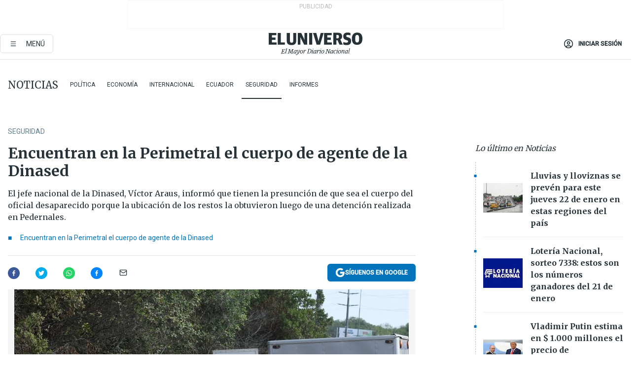

--- FILE ---
content_type: text/html; charset=utf-8
request_url: https://www.eluniverso.com/noticias/2016/10/07/nota/5841598/encuentran-perimetral-cuerpo-agente-dinased/
body_size: 68377
content:
<!DOCTYPE html><html lang="es"><head><meta name="viewport" content="width=device-width, initial-scale=1, minimum-scale=1, maximum-scale=5"/><script async="" src="https://securepubads.g.doubleclick.net/tag/js/gpt.js?network-code=78858240"></script><script src="https://experience.tinypass.com/xbuilder/experience/load?aid=D8b6TuHSpu" async=""></script><script async="" src="https://www.googletagmanager.com/gtag/js?id=G-SYES0LW2K4"></script><script async="" id="xieg6Sie" src="https://cdn.viously.com/js/sdk/boot.js"></script><script async="" src="https://cdn.taboola.com/webpush/publishers/1915201/taboola-push-sdk.js"></script><script type="text/javascript" src="https://flower-ads.com/tag/eluniverso/eluniverso.js" async=""></script><meta charset="UTF-8"/><meta property="mrf:tags" content="tiponota:no_premium"/><meta name="robots" content="index, follow"/><meta name="robots" content="max-image-preview:large"/><title>Encuentran en la Perimetral el cuerpo de agente de la Dinased  | Seguridad | Noticias | El Universo</title><meta name="description" content="El jefe nacional de la Dinased, Víctor Araus, informó que tienen la presunción de que sea el cuerpo del oficial desaparecido porque la ubicación de los restos la obtuvieron luego de una detención realizada en Pedernales."/><link rel="canonical" href="https://www.eluniverso.com/noticias/2016/10/07/nota/5841598/encuentran-perimetral-cuerpo-agente-dinased/"/><meta name="abstract" content="El jefe nacional de la Dinased, Víctor Araus, informó que tienen la presunción de que sea el cuerpo del oficial desaparecido porque la ubicación de los restos la obtuvieron luego de una detención realizada en Pedernales."/><link rel="amphtml" href="https://www.eluniverso.com/noticias/2016/10/07/nota/5841598/encuentran-perimetral-cuerpo-agente-dinased/?outputType=amp"/><meta name="twitter:site" content="@eluniversocom"/><meta name="twitter:site:id" content="1597931854"/><meta name="twitter:creator" content="@eluniversocom"/><meta name="twitter:creator:id" content="1597931854"/><meta name="twitter:url" content="https://www.eluniverso.com/noticias/2016/10/07/nota/5841598/encuentran-perimetral-cuerpo-agente-dinased"/><meta name="twitter:title" content="Encuentran en la Perimetral el cuerpo de agente de la Dinased "/><meta name="twitter:description" content="El jefe nacional de la Dinased, Víctor Araus, informó que tienen la presunción de que sea el cuerpo del oficial desaparecido porque la ubicación de los restos la obtuvieron luego de una detención realizada en Pedernales."/><meta name="twitter:image" content="https://www.eluniverso.com/resizer/v2/OOUZJA55PJDQRI767KCBRGVUB4.jpg?auth=f5b5528694b9247c56f17579069409eb051e76855628d0d4fc91b5a0c2a9f9f4&amp;width=800&amp;height=470&amp;quality=75&amp;smart=true"/><meta property="twitter:card" content="summary_large_image"/><meta name="fb:admins" content="100000069041809"/><meta name="fb:app_id" content="134434890019404"/><meta name="fb:pages" content="61449504559"/><meta name="og:site_name" content="El Universo"/><meta name="og:type" content="article"/><meta name="og:locale" content="es_LA"/><meta name="article:publisher" content="https://www.facebook.com/eluniversoec"/><meta name="og:title" content="Encuentran en la Perimetral el cuerpo de agente de la Dinased "/><meta name="og:url" content="https://www.eluniverso.com/noticias/2016/10/07/nota/5841598/encuentran-perimetral-cuerpo-agente-dinased"/><meta name="og:description" content="El jefe nacional de la Dinased, Víctor Araus, informó que tienen la presunción de que sea el cuerpo del oficial desaparecido porque la ubicación de los restos la obtuvieron luego de una detención realizada en Pedernales."/><meta name="og:image" content="https://www.eluniverso.com/resizer/v2/OOUZJA55PJDQRI767KCBRGVUB4.jpg?auth=f5b5528694b9247c56f17579069409eb051e76855628d0d4fc91b5a0c2a9f9f4&amp;width=800&amp;height=470&amp;quality=75&amp;smart=true"/><meta name="og:updated_time" content="2021-02-05T14:56:14.568Z"/><meta name="article:section" content="Noticias"/><meta name="article:tag" content="Desaparecidos, Acción policial, Guayaquil"/><meta name="article:published_time" content="2016-10-07T21:26:08Z"/><meta name="article:modified_time" content="2021-02-05T14:56:14.568Z"/><meta name="article:author" content="Redacción"/><meta name="cXenseParse:pageclass" content="article"/><meta name="cXenseParse:recs:pageclass" content="article"/><meta name="cXenseParse:pagetype" content="nota"/><meta name="cXenseParse:recs:pagetype" content="nota"/><meta name="cXenseParse:section" content="Noticias"/><meta name="cXenseParse:recs:section" content="Noticias"/><meta name="cXenseParse:subsection" content="Seguridad"/><meta name="cXenseParse:recs:subsection" content="Seguridad"/><meta name="cXenseParse:nombreTag" content="Desaparecidos"/><meta name="cXenseParse:recs:nombreTag" content="Desaparecidos"/><meta name="cXenseParse:nombreTag" content="Acción policial"/><meta name="cXenseParse:recs:nombreTag" content="Acción policial"/><meta name="cXenseParse:nombreTag" content="Guayaquil"/><meta name="cXenseParse:recs:nombreTag" content="Guayaquil"/><meta name="cXenseParse:nombreTag" content="no_premium"/><meta name="cXenseParse:recs:nombreTag" content="no_premium"/><meta name="cXenseParse:author" content="rosa-falconi-johnson"/><meta name="cXenseParse:recs:author" content="rosa-falconi-johnson"/><meta property="mrf:tags" content="sub-section:Seguridad"/><link rel="dns-prefetch" href="https://fonts.googleapis.com"/><link rel="preconnect" href="https://fonts.gstatic.com"/><link rel="preload" as="style" href="https://fonts.googleapis.com/css2?family=Merriweather:wght@300;400;700&amp;family=Roboto:wght@300;400;500&amp;display=swap"/><link rel="preconnect" href="https://securepubads.g.doubleclick.net"/><link rel="alternate" type="application/rss+xml" title="RSS" href="https://www.eluniverso.com/arc/outboundfeeds/rss/?outputType=xml"/><link rel="preconnect" href="https://cse.google.com/" crossorigin="true"/><link rel="dns-prefetch" href="https://cse.google.com/"/><link rel="preconnect" href="https://www.googletagmanager.com/" crossorigin="true"/><link rel="dns-prefetch" href="https://www.googletagmanager.com/"/><link rel="preconnect" href="https://scdn.cxense.com/" crossorigin="true"/><link rel="dns-prefetch" href="https://scdn.cxense.com/"/><link rel="preconnect" href="https://cdn.tinypass.com/" crossorigin="true"/><link rel="dns-prefetch" href="https://cdn.tinypass.com/"/><link rel="preconnect" href="https://comcluster.cxense.com/" crossorigin="true"/><link rel="dns-prefetch" href="https://comcluster.cxense.com/"/><link rel="icon" type="image/x-icon" href="/pf/resources/icons/favicon.ico?d=876"/><link rel="apple-touch-icon" sizes="180x180" href="/pf/resources/icons/apple-touch-icon.png?d=876"/><link rel="icon" type="image/png" sizes="32x32" href="/pf/resources/icons/favicon-32x32.png?d=876"/><link rel="icon" type="image/png" sizes="16x16" href="/pf/resources/icons/favicon-16x16.png?d=876"/><link rel="manifest" href="/pf/resources/icons/site.webmanifest?d=876"/><link rel="mask-icon" href="/pf/resources/icons/safari-pinned-tab.svg?d=876" color="#084f8d"/><meta name="msapplication-TileColor" content="#084f8d"/><meta name="theme-color" content="#ffffff"/><script type="application/ld+json">{"@context":"https://schema.org","@type":"NewsArticle","mainEntityOfPage":{"@type":"WebPage","@id":"https://www.eluniverso.com/noticias/2016/10/07/nota/5841598/encuentran-perimetral-cuerpo-agente-dinased"},"headline":"Encuentran en la Perimetral el cuerpo de agente de la Dinased ","description":"El jefe nacional de la Dinased, Víctor Araus, informó que tienen la presunción de que sea el cuerpo del oficial desaparecido porque la ubicación de los restos la obtuvieron luego de una detención realizada en Pedernales.","articleSection":["Noticias"],"keywords":"Desaparecidos,Acción policial,Guayaquil,no_premium","image":["https://www.eluniverso.com/resizer/v2/OOUZJA55PJDQRI767KCBRGVUB4.jpg?auth=f5b5528694b9247c56f17579069409eb051e76855628d0d4fc91b5a0c2a9f9f4&width=800&height=470&quality=75&smart=true"],"datePublished":"2016-10-07T21:26:08Z","dateModified":"2016-10-07T21:26:08Z","author":[{"@type":"Person","name":"Rosa Falconi Johnson","url":"https://www.eluniverso.comundefined"}],"publisher":{"@type":"Organization","name":"El Universo","logo":{"@type":"ImageObject","url":"https://www.eluniverso.com/pf/resources/images/el-universo-meta-logo.jpg?d=638"}},"articleBody":"En medio de las ramas de un manglar cercano a la estación Tres Bocas, a un costado de la vía Perimetral, fueron hallados los restos, según la Fiscalía, del jefe de la Subzona Guayas de la Dirección Nacional de Delitos Contra la Vida, Muertes Violentas, Desapariciones, Extorsión y Secuestros (Dinased), Wilmer Washington Goyes Herrera.El oficial, de 30 años de edad, había sido reportado como desaparecido el pasado 28 de septiembre. Tenía el rango de teniente y estaba asignado al caso de la muerte de Sergio Gaibor, el expolicía que fue vinculado en el caso González y otros, proceso por ejecuciones extrajudiciales en una farmacia del norte de la urbe en 2003.Un tramo de uno de los carriles que transitan los vehículos de sur a norte de la Perimetral fue acordonado ayer, pasadas las 13:00, por personal de Criminalística para realizar el levantamiento del cadáver.Efectivos que usaron trajes de protección se adentraron en la maleza para recuperar los restos y evidencias.El jefe de la Dinased, Víctor Araus, llegó al lugar. Allí informó que conocieron de esta ubicación por labores de inteligencia en torno a la investigación para determinar el paradero del oficial Goyes.“Ubicamos a una persona en Pedernales (Manabí), quien al momento se encuentra detenida, y esta persona dio la información para poder ubicar al vehículo, recuerden que es un vehículo institucional, y en este caso los restos que se encuentran aquí en este momento. Vamos a hacer las pericias pertinentes para confirmar la identidad de que se trate del señor oficial”, explicó Araus.<em>Lea también</em>: <a href=\"http://www.eluniverso.com/noticias/2016/10/02/nota/5831620/desaparece-agente-dinased-guayas\">Desaparece agente de Dinased Guayas</a>En la página web de la Fiscalía General del Estado se informó que el fiscal Fabricio Neira, a cargo de la investigación, dijo que el cuerpo de Goyes estaba desmembrado, envuelto y embalado en tres fundas plásticas, en el sector de Tres Bocas.Mientras el procedimiento continuaba, el ministro del Interior, José Serrano, se pronunció a través de su cuenta en Twitter: “El crimen del Teniente Goyes NO (sic) quedará en la impunidad, una infamia sin nombre, ya tenemos una persona detenida”.En el sitio del hallazgo, los miembros de Criminalística pusieron un bulto oscuro en una plancha metálica que fue sacada del vehículo de Medicina Legal.“En base a lo que se ve, más o menos tendríamos una data de aproximadamente una semana del posible asesinato”, añadió el jefe de la Dinased.<strong>Vehículo en El Empalme</strong>Serrano indicó también que están “determinando la motivación de la muerte violenta del teniente Goyes” y que habían encontrado el vehículo.El automotor oficial en el que se movilizaba el uniformado asesinado fue hallado en El Empalme, según comunicó la Fiscalía en la red social Twitter.Después de que se retirara el carro de Medicina Legal otro equipo, con la ayuda de canes, revisó otra vez la zona en busca de más evidencias. (I)","isAccessibleForFree":true}</script><script type="application/ld+json">{"@context":"https://schema.org","@type":"BreadcrumbList","itemListElement":[{"@type":"ListItem","position":1,"name":"home","item":"https://www.eluniverso.com"},{"@type":"ListItem","position":2,"name":"Noticias","item":"https://www.eluniverso.com/noticias"},{"@type":"ListItem","position":3,"name":"Seguridad","item":"https://www.eluniverso.com/noticias/seguridad"},{"@type":"ListItem","position":4,"name":"Encuentran en la Perimetral el cuerpo de agente de la Dinased "}]}</script><script type="application/javascript" id="polyfill-script">if(!Array.prototype.includes||!(window.Object && window.Object.assign)||!window.Promise||!window.Symbol||!window.fetch){document.write('<script type="application/javascript" src="/pf/dist/engine/polyfill.js?d=876&mxId=00000000" defer=""><\/script>')}</script><script id="fusion-engine-react-script" type="application/javascript" src="/pf/dist/engine/react.js?d=876&amp;mxId=00000000" defer=""></script><script id="fusion-engine-combinations-script" type="application/javascript" src="/pf/dist/components/combinations/default.js?d=876&amp;mxId=00000000" defer=""></script><link id="fusion-template-styles" rel="stylesheet" type="text/css" href="/pf/dist/components/combinations/default.css?d=876&amp;mxId=00000000"/><style data-styled="" data-styled-version="5.3.11">.fSVJiK{font-family:'Roboto',sans-serif;font-size:14px;padding-top:0.5rem;}/*!sc*/
data-styled.g17[id="sc-pye9px"]{content:"fSVJiK,"}/*!sc*/
</style><style>.svg-inline--fa,svg:not(:root).svg-inline--fa{overflow:visible}.svg-inline--fa{display:inline-block;font-size:inherit;height:1em;vertical-align:-.13em}.fa-lg{font-size:1.33em;line-height:.75em;vertical-align:-.07em}.fa-sm{font-size:.88em}html{overflow-x:hidden}#app-container .menublue{background-color:#0374bb;position:fixed}#app-container .menugray{background-color:#ebedf1;position:fixed}#app-container .menugray header{background-color:#ffbe00;border-radius:5px;margin-left:1rem;margin-right:1rem}#app-container .prose-text{word-break:break-word}#app-container .embeded-image img{margin:0}#app-container .embeded-image .img-content{margin-left:auto;margin-right:auto}.grecaptcha-badge{visibility:hidden}.swiper{height:100%;overflow:hidden;position:relative;width:100%}.swiper-vertical>.swiper-wrapper{flex-direction:column}.swiper-wrapper{box-sizing:content-box;display:flex;height:100%;position:relative;transition-property:transform;transition-timing-function:var(    --swiper-wrapper-transition-timing-function,initial  );width:100%;z-index:1}.swiper-android .swiper-slide,.swiper-wrapper{transform:translateZ(0)}.swiper-horizontal{touch-action:pan-y}.swiper-vertical{touch-action:pan-x}.swiper-slide{flex-shrink:0;transition-property:transform}.swiper-slide-invisible-blank{visibility:hidden}.swiper-autoheight,.swiper-autoheight .swiper-slide{height:auto}.swiper-autoheight .swiper-wrapper{align-items:flex-start;transition-property:transform,height}.swiper-backface-hidden .swiper-slide{-webkit-backface-visibility:hidden;backface-visibility:hidden;transform:translateZ(0)}.swiper-button-disabled svg{opacity:.3}.swiper-button{height:2.5rem;line-height:2.5rem;width:2.5rem}.prose{color:#263238;max-width:65ch}.prose [class~=lead]{color:#4b5563;font-size:1.25em;line-height:1.6;margin-bottom:1.2em;margin-top:1.2em}.prose a{color:#111827;font-weight:500;text-decoration:none}.prose strong{color:#111827;font-weight:600}.prose ol[type=A]{--list-counter-style:upper-alpha}.prose ol[type=a]{--list-counter-style:lower-alpha}.prose ol[type=A s]{--list-counter-style:upper-alpha}.prose ol[type=a s]{--list-counter-style:lower-alpha}.prose ol[type=I]{--list-counter-style:upper-roman}.prose ol[type=i]{--list-counter-style:lower-roman}.prose ol[type=I s]{--list-counter-style:upper-roman}.prose ol[type=i s]{--list-counter-style:lower-roman}.prose ol[type="1"]{--list-counter-style:decimal}.prose ol>li{padding-left:1.75em;position:relative}.prose ol>li:before{color:#6b7280;content:counter(list-item,var(--list-counter-style,decimal)) ".";font-weight:400;left:0;position:absolute}.prose ul>li{padding-bottom:.5rem;padding-left:1rem;padding-top:.5rem;position:relative}.prose ul>li:before{background-color:#455a64;border-radius:0;content:"";height:.3rem;left:.25em;position:absolute;top:1.3rem;width:.3rem}.prose hr{border-color:#e5e7eb;border-top-width:1px;margin-bottom:3em;margin-top:3em}.prose blockquote{border-left-color:#e5e7eb;border-left-width:.25rem;color:#111827;font-style:italic;font-weight:500;margin-bottom:1.6em;margin-top:1.6em;padding-left:1em;quotes:"\201C" "\201D" "\2018" "\2019"}.prose blockquote p:first-of-type:before{content:open-quote}.prose blockquote p:last-of-type:after{content:close-quote}.prose h1{color:#111827;font-size:2.25em;font-weight:800;line-height:1.1111111;margin-bottom:.8888889em;margin-top:0}.prose h2{color:#111827;font-size:1.5em;font-weight:700;line-height:1.3333333;margin-bottom:1em;margin-top:2em}.prose h3{font-size:1.25em;line-height:1.6;margin-bottom:.6em;margin-top:1.6em}.prose h3,.prose h4{color:#111827;font-weight:600}.prose h4{line-height:1.5;margin-bottom:.5em;margin-top:1.5em}.prose figure figcaption{color:#6b7280;font-size:.875em;line-height:1.4285714;margin-top:.8571429em}.prose code{color:#111827;font-size:.875em;font-weight:600}.prose code:after,.prose code:before{content:"`"}.prose a code{color:#111827}.prose pre{background-color:#1f2937;border-radius:.375rem;color:#e5e7eb;font-size:.875em;line-height:1.7142857;margin-bottom:1.7142857em;margin-top:1.7142857em;overflow-x:auto;padding:.8571429em 1.1428571em}.prose pre code{background-color:transparent;border-radius:0;border-width:0;color:inherit;font-family:inherit;font-size:inherit;font-weight:400;line-height:inherit;padding:0}.prose pre code:after,.prose pre code:before{content:none}.prose table{font-size:.875em;line-height:1.7142857;margin-bottom:2em;margin-top:2em;table-layout:auto;text-align:left;width:100%}.prose thead{border-bottom-color:#d1d5db;border-bottom-width:1px;color:#111827;font-weight:600}.prose thead th{padding-bottom:.5714286em;padding-left:.5714286em;padding-right:.5714286em;vertical-align:bottom}.prose tbody tr{border-bottom-color:#e5e7eb;border-bottom-width:1px}.prose tbody tr:last-child{border-bottom-width:0}.prose tbody td{padding:.5714286em;vertical-align:top}.prose{font-size:1rem;line-height:1.75}.prose p{margin-bottom:1.25em;margin-top:1.25em}.prose figure,.prose img,.prose video{margin-bottom:2em;margin-top:2em}.prose figure>*{margin-bottom:0;margin-top:0}.prose h2 code{font-size:.875em}.prose h3 code{font-size:.9em}.prose ol,.prose ul{margin-bottom:1.25em;margin-top:1.25em}.prose li{margin-bottom:.5em;margin-top:.5em}.prose>ul>li p{margin-bottom:.75em;margin-top:.75em}.prose>ul>li>:first-child{margin-top:1.25em}.prose>ul>li>:last-child{margin-bottom:1.25em}.prose ol ol,.prose ol ul,.prose ul ol,.prose ul ul{margin-bottom:.75em;margin-top:.75em}.prose h2+*,.prose h3+*,.prose h4+*,.prose hr+*{margin-top:0}.prose thead th:first-child{padding-left:0}.prose thead th:last-child{padding-right:0}.prose tbody td:first-child{padding-left:0}.prose tbody td:last-child{padding-right:0}.prose>:first-child{margin-top:0}.prose>:last-child{margin-bottom:0}.prose-lg{font-size:1.125rem;line-height:1.7777778}.prose-lg p{margin-bottom:1.3333333em;margin-top:1.3333333em}.prose-lg [class~=lead]{font-size:1.2222222em;line-height:1.4545455;margin-bottom:1.0909091em;margin-top:1.0909091em}.prose-lg blockquote{margin-bottom:1.6666667em;margin-top:1.6666667em;padding-left:1em}.prose-lg h1{font-size:2.6666667em;line-height:1;margin-bottom:.8333333em;margin-top:0}.prose-lg h2{font-size:1.6666667em;line-height:1.3333333;margin-bottom:1.0666667em;margin-top:1.8666667em}.prose-lg h3{font-size:1.3333333em;line-height:1.5;margin-bottom:.6666667em;margin-top:1.6666667em}.prose-lg h4{line-height:1.5555556;margin-bottom:.4444444em;margin-top:1.7777778em}.prose-lg figure,.prose-lg img,.prose-lg video{margin-bottom:1.7777778em;margin-top:1.7777778em}.prose-lg figure>*{margin-bottom:0;margin-top:0}.prose-lg figure figcaption{font-size:.8888889em;line-height:1.5;margin-top:1em}.prose-lg code{font-size:.8888889em}.prose-lg h2 code{font-size:.8666667em}.prose-lg h3 code{font-size:.875em}.prose-lg pre{border-radius:.375rem;font-size:.8888889em;line-height:1.75;margin-bottom:2em;margin-top:2em;padding:1em 1.5em}.prose-lg ul{margin-bottom:1.3333333em;margin-top:1.3333333em}.prose-lg li{margin-bottom:.6666667em;margin-top:.6666667em}.prose-lg ul>li{padding-left:1rem}.prose-lg ul>li:before{height:.3rem;left:.25em;top:1.3rem;width:.3rem}.prose-lg>ul>li p{margin-bottom:.8888889em;margin-top:.8888889em}.prose-lg>ul>li>:first-child{margin-top:1.3333333em}.prose-lg>ul>li>:last-child{margin-bottom:1.3333333em}.prose-lg ol ol,.prose-lg ol ul,.prose-lg ul ol,.prose-lg ul ul{margin-bottom:.8888889em;margin-top:.8888889em}.prose-lg hr{margin-bottom:3.1111111em;margin-top:3.1111111em}.prose-lg h2+*,.prose-lg h3+*,.prose-lg h4+*,.prose-lg hr+*{margin-top:0}.prose-lg table{font-size:.8888889em;line-height:1.5}.prose-lg thead th{padding-bottom:.75em;padding-left:.75em;padding-right:.75em}.prose-lg thead th:first-child{padding-left:0}.prose-lg thead th:last-child{padding-right:0}.prose-lg tbody td{padding:.75em}.prose-lg tbody td:first-child{padding-left:0}.prose-lg tbody td:last-child{padding-right:0}.prose-lg>:first-child{margin-top:0}.prose-lg>:last-child{margin-bottom:0}#clickio-splash-list{left:0;min-height:1px;right:auto;width:100%}#clickio-splash-iframe{margin:0;min-width:100%;opacity:0;overflow:visible}#clickio-splash-iframe,#clickio-splash-list{bottom:-100px;position:fixed;top:100vh;z-index:-1}#clickio-splash-iframe:not([height="100"]){bottom:0;max-height:100%;max-width:100%;opacity:1;top:0;z-index:2147483647}#clickio-splash-list:has(#clickio-splash-iframe:not([height="100"])){z-index:2147483647}#clickio-splash-list:has(#clickio-splash-iframe[height="100"][width="0"]){display:none}#clickio-splash-iframe[height="100"][width="0"]{display:none}.prose [data-oembed-type=youtube]{height:0;padding-bottom:56.25%;position:relative}.prose [data-oembed-type=youtube] iframe{height:100%;left:0;position:absolute;top:0;width:100%}.prose .gallery figure,.prose .gallery img,.prose .related figure,.prose .related img{margin:0}.prose .gallery-wrapper h3{margin-top:0}.prose .related h2{font-size:.875rem;line-height:1.25rem;margin:0}.prose .related figure,.prose .related img{margin:0}.prose .dropcap-letter:first-letter{float:left;font-family:Merriweather,serif;font-size:3rem;font-weight:700;line-height:50px;line-height:1;margin-right:.5rem;--tw-text-opacity:1;color:rgb(38 50 56/var(--tw-text-opacity,1))}.prose .prose-list a,.prose p a,.prose table a{--tw-border-opacity:1;border-color:rgb(207 216 220/var(--tw-border-opacity,1));--tw-text-opacity:1;border-bottom-width:1px;color:rgb(3 116 187/var(--tw-text-opacity,1));padding-bottom:2px;text-decoration:none}#figCaptionOfImage.premium-hero{background:linear-gradient(180deg,hsla(0,0%,5%,0) 5%,hsla(0,0%,5%,.6) 50%);padding:30px 15% 20px;text-shadow:0 0 3px #000}@media(max-width:640px){#figCaptionOfImage.premium-hero{background:#e0e0e0;color:#616161;font-size:14px;font-weight:400;line-height:1.5;padding:10px;text-shadow:none}}#figCaptionOfImage.jaimejarrin-hero{left:44%;position:absolute;top:42%;width:50%;z-index:1}amp-carousel>div>div:first-child{scrollbar-width:none}amp-carousel>div>div:first-child::-webkit-scrollbar{display:none}.amp-carousel-button{border-radius:9999px;--tw-bg-opacity:1;background-color:rgb(255 255 255/var(--tw-bg-opacity,1));font-size:1.125rem;line-height:1.75rem;--tw-text-opacity:1;color:rgb(38 50 56/var(--tw-text-opacity,1));--tw-shadow:0 1px 3px 0 rgba(0,0,0,.1),0 1px 2px -1px rgba(0,0,0,.1);--tw-shadow-colored:0 1px 3px 0 var(--tw-shadow-color),0 1px 2px -1px var(--tw-shadow-color);box-shadow:var(--tw-ring-offset-shadow,0 0 #0000),var(--tw-ring-shadow,0 0 #0000),var(--tw-shadow)}.amp-carousel-button-prev{background-image:url(/home/circleci/repo/resources/dist69f9e44fb494ae19baa7.svg?d=876&mxId=00000000);margin-left:.5rem}.amp-carousel-button-next{background-image:url(/home/circleci/repo/resources/diste6faa6709a150adf8cab.svg?d=876&mxId=00000000);margin-right:.5rem}@media(min-width:1024px){#app-container .article-body .related-posts{margin-left:1.5rem}#app-container .related-posts .card .card-content{margin:0}#app-container .space-y-3 .related-posts{margin-bottom:1rem;margin-top:0}.related-posts{float:right;width:35%}.related-posts .card-image{display:none}}#app-container .article-body h2{font-size:1.3rem;line-height:1.5rem}#app-container .article-body h3{font-size:1.25rem;line-height:1.5rem}#app-container .article-body h4{font-size:1.125rem;line-height:1.5rem}@media only screen and (max-width:667px){#app-container .article-body h2{font-size:1.25rem;line-height:1.75rem}#app-container .article-body h3{font-size:1.125rem;line-height:1.75rem}#app-container .article-body h4{font-size:1rem;line-height:1.5rem}}.related-posts{grid-row:3}.related-posts .card:last-child{border-bottom:0}.related-header-body li{margin-bottom:10px;padding-left:25px;position:relative}.related-header-body li:before{content:"■";left:0;margin-right:15px;position:absolute;width:6px}.feature-active-campaign input[type=date],.feature-active-campaign input[type=email],.feature-active-campaign input[type=text]{border-radius:0;border-width:1px;--tw-border-opacity:1;border-color:rgb(224 224 224/var(--tw-border-opacity,1));font-family:Roboto,sans-serif;padding:.5rem}.feature-active-campaign ._form-title{border-bottom-width:1px;--tw-border-opacity:1;border-color:rgb(224 224 224/var(--tw-border-opacity,1));font-family:Merriweather,serif;font-size:1.125rem;font-style:italic;font-weight:400;line-height:1.75rem;padding-bottom:.5rem}.feature-active-campaign ._html-code{font-family:Roboto,sans-serif;font-size:1rem;line-height:1.5rem}.feature-active-campaign ._html-code p{margin-bottom:1rem}.feature-active-campaign label._form-label{display:none}.feature-active-campaign ._form-content{display:flex;flex-wrap:wrap}.feature-active-campaign ._form_element{margin-bottom:1rem;margin-right:.5rem}.feature-active-campaign ._form_element._clear{flex-shrink:0;margin-right:0;width:100%}.feature-active-campaign button{--tw-bg-opacity:1;background-color:rgb(3 116 187/var(--tw-bg-opacity,1));font-family:Roboto,sans-serif;padding:.5rem 1rem;text-transform:uppercase;--tw-text-opacity:1;color:rgb(255 255 255/var(--tw-text-opacity,1))}.feature-active-campaign.fields-col ._button-wrapper,.feature-active-campaign.fields-col ._form_element{flex-shrink:0;margin-right:0;width:100%}.feature-active-campaign.text-left ._form-content{justify-content:flex-start}.feature-active-campaign.text-left ._button-wrapper,.feature-active-campaign.text-left ._form_element{text-align:left}.feature-active-campaign.text-center ._form-content{justify-content:center}.feature-active-campaign.text-right ._form-content{justify-content:flex-end}.feature-active-campaign.text-right ._button-wrapper,.feature-active-campaign.text-right ._form_element{text-align:right}.card.gallery .card-image .icon,.card.video .card-image .icon{left:50%;top:50%;transform:translate(-50%,-50%)}.card.gallery .card-image:hover .icon,.card.video .card-image:hover .icon{opacity:.5}.card .author strong:after{content:","}.card .author strong:last-child:after{content:""}.sidemenu a{display:block;font-family:Roboto,sans-serif;font-size:.75rem;line-height:1rem;outline:2px solid transparent;outline-offset:2px;padding-bottom:1rem;padding-top:1rem;text-transform:uppercase}amp-accordion .accordion-heading:focus svg{transform:rotate(90deg)}.gcse-search-wrap .gsc-search-box{margin-bottom:1rem}.gcse-search-wrap .gsc-input-box{border-radius:0}.gcse-search-wrap .gsc-control-cse{background-color:transparent}.gcse-search-wrap .gsc-result{background-color:transparent;padding-bottom:1rem;padding-top:1rem}.gcse-search-wrap .gs-visibleUrl{font-family:Roboto,sans-serif;--tw-text-opacity:1;color:rgb(96 125 139/var(--tw-text-opacity,1))}.gcse-search-wrap .gsc-tabsArea{border-radius:0;border-width:0;margin-bottom:1rem}.gcse-search-wrap .gsc-tabHeader{font-family:Roboto,sans-serif}.gcse-search-wrap .gs-title{font-weight:700;margin-bottom:.5rem}.gcse-search-wrap .gs-title b{--tw-bg-opacity:1;background-color:rgb(230 237 243/var(--tw-bg-opacity,1))}.gcse-search-wrap .gsc-url-top{margin-bottom:.5rem}.gcse-search-wrap .gs-image{display:block}.gcse-search-wrap .gs-promotion-image-box,.gcse-search-wrap .gs-web-image-box{margin-right:1rem;width:80px}@media (min-width:768px){.gcse-search-wrap .gs-promotion-image-box,.gcse-search-wrap .gs-web-image-box{width:150px}}.gcse-search-wrap .gs-promotion-image-box .gs-image,.gcse-search-wrap .gs-web-image-box .gs-image{margin-left:auto;margin-right:auto;max-width:80px}@media (min-width:768px){.gcse-search-wrap .gs-promotion-image-box .gs-image,.gcse-search-wrap .gs-web-image-box .gs-image{max-width:150px}}.gcse-search-wrap .gsc-table-result{display:flex}.gcse-search-wrap .gs-snippet{font-size:.875rem;line-height:1.25rem}.gcse-search-wrap .gsc-results .gsc-cursor-box{display:flex;justify-content:center;margin-bottom:2rem;margin-top:2rem}.gcse-search-wrap .gsc-results .gsc-cursor-box .gsc-cursor-page{background-color:transparent;font-family:Roboto,sans-serif;outline:none;padding:.5rem 1rem;--tw-text-opacity:1;color:rgb(38 50 56/var(--tw-text-opacity,1));text-decoration-line:none}.gcse-search-wrap .gsc-results .gsc-cursor-box .gsc-cursor-page:hover{font-weight:700;text-decoration-line:none}.gcse-search-wrap .gsc-results .gsc-cursor-box .gsc-cursor-current-page{border-width:1px;--tw-border-opacity:1;border-color:rgb(3 116 187/var(--tw-border-opacity,1));--tw-text-opacity:1;color:rgb(3 116 187/var(--tw-text-opacity,1))}.gcse-search-wrap a,.gcse-search-wrap b,.gcse-search-wrap div{font-family:Merriweather,serif}.gcse-search-wrap .gsc-above-wrapper-area,.gcse-search-wrap .gsc-above-wrapper-area a,.gcse-search-wrap .gsc-above-wrapper-area b,.gcse-search-wrap .gsc-above-wrapper-area div{font-family:Roboto,sans-serif}.gcse-search-wrap .gsc-search-button{outline:none;--tw-bg-opacity:1;background-color:rgb(3 116 187/var(--tw-bg-opacity,1));padding:.5rem}.gcse-search-wrap .gcsc-more-maybe-branding-root{display:none}.gsc-expansionArea .gsc-webResult.gsc-result{border-color:#e2e8f0;border-width:1px 0 0}amp-social-share.facebook-messenger{background-color:transparent;background-image:url(/home/circleci/repo/resources/distb326b8cda9737613ab0d.svg?d=876&mxId=00000000);background-position:50%;background-repeat:no-repeat;background-size:80%}amp-social-share.rounded{background-color:transparent;filter:invert(1)}.feature-taboola{margin:0}.feature-taboola .trc_rbox_header.trc_rbox_border_elm{border-bottom-width:1px;border-style:solid;--tw-border-opacity:1;border-color:rgb(207 216 220/var(--tw-border-opacity,1));padding-bottom:.5rem}.feature-taboola .trc_rbox_header .trc_rbox_header_span{font-family:Merriweather,serif;font-size:1rem;font-style:italic;font-weight:400;line-height:1.5rem;--tw-text-opacity:1;color:rgb(38 50 56/var(--tw-text-opacity,1))}.feature-taboola .trc_rbox_outer{margin-top:2rem}.feature-taboola .videoCube .video-label-box .video-title{font-family:Merriweather,serif;font-size:1rem;font-weight:700;line-height:1.5rem;margin:0;--tw-text-opacity:1;color:rgb(38 50 56/var(--tw-text-opacity,1))}.feature-taboola .videoCube .video-label-box .video-title:hover{--tw-text-opacity:1;color:rgb(3 116 187/var(--tw-text-opacity,1));text-decoration-line:none}.feature-taboola .videoCube.syndicatedItem .branding{font-family:Roboto,sans-serif;font-size:.75rem;font-weight:400;line-height:1rem;--tw-text-opacity:1;color:rgb(97 97 97/var(--tw-text-opacity,1))}.feature-taboola .videoCube .thumbBlock_holder{margin-bottom:1rem}#tbl-next-up .trc_related_container{margin-top:2em}#tbl-next-up .trc_related_container .blend-next-up-a .video-label,#tbl-next-up .trc_related_container .blend-next-up-a .video-title{font-family:Merriweather,serif}#tbl-next-up .trc_related_container .blend-next-up-a .branding{font-family:Roboto,sans-serif}#tbl-next-up .trc_related_container .tbl-read-next-btn{font-family:Roboto,sans-serif;text-transform:uppercase;--tw-text-opacity:1;color:rgb(3 116 187/var(--tw-text-opacity,1))}#tbl-next-up .trc_related_container .tbl-read-next-btn:hover{background:none;--tw-text-opacity:1;color:rgb(94 146 243/var(--tw-text-opacity,1))}#tbl-next-up .trc_related_container .video-title{font-family:Merriweather,serif}.offer-container-component{background:linear-gradient(180deg,#fcf1df,#e3e7e8)}@media (min-width:640px){.tag-result-list{-moz-columns:2;column-count:2}}.feed li{border-color:#eee}.feed.feed-ranking{counter-reset:rank-counter}.feed.feed-ranking li{counter-increment:rank-counter;min-height:2rem;padding-left:3rem}.feed.feed-ranking li:before{content:counter(rank-counter);font-size:3rem;font-style:italic;font-weight:500;left:0;line-height:1;position:absolute;--tw-text-opacity:1;color:rgb(207 216 220/var(--tw-text-opacity,1));top:50%;transform:translateY(-50%)}.feed.feed-chronology{padding-left:1rem}.feed.feed-chronology:before{border-left-width:1px;border-style:dashed;content:"";height:100%;left:0;position:absolute;top:0;--tw-border-opacity:1;border-color:rgb(176 190 197/var(--tw-border-opacity,1));width:1px}.feed.feed-chronology li:before{box-sizing:border-box;content:"";left:0;margin-left:-1rem;position:absolute;--tw-bg-opacity:1;background-color:rgb(3 116 187/var(--tw-bg-opacity,1));height:5px;top:1.6rem;transform:translateX(-50%);width:5px}.feed.feed-comments li{padding-left:4rem}.feed.feed-comments li:before{content:url(/home/circleci/repo/resources/dist58d0c393cbec7969aa40.svg?d=876&mxId=00000000);display:block;height:3rem;left:0;position:absolute;top:50%;transform:translateY(-50%);width:3rem}.feed.feed-comments li .card{justify-content:center;min-height:5rem}button.gallery-close-button{color:#fff}.view-more-images{background:linear-gradient(rgba(0,0,0,.4),rgba(0,0,0,.8));z-index:1}.gallery img{-o-object-fit:cover;object-fit:cover}.search-box-wrap,.search-box-wrap .input-wrap{transition:width .3s ease,padding .3s ease}.search-box-wrap .input-wrap{height:0;overflow:hidden;width:0}.search-box-wrap .input-wrap.open{height:auto;width:16rem}.search-box-wrap .gsc-search-button-v2,.search-box-wrap .gsc-search-button-v2:focus,.search-box-wrap .gsc-search-button-v2:hover{background-color:#fff;border:1px solid #e1e1e1;outline:none;padding:10px}.search-box-wrap .gsc-search-button-v2 svg,.search-box-wrap .gsc-search-button-v2:focus svg,.search-box-wrap .gsc-search-button-v2:hover svg{color:#000;fill:currentcolor}*,:after,:before{--tw-border-spacing-x:0;--tw-border-spacing-y:0;--tw-translate-x:0;--tw-translate-y:0;--tw-rotate:0;--tw-skew-x:0;--tw-skew-y:0;--tw-scale-x:1;--tw-scale-y:1;--tw-pan-x: ;--tw-pan-y: ;--tw-pinch-zoom: ;--tw-scroll-snap-strictness:proximity;--tw-gradient-from-position: ;--tw-gradient-via-position: ;--tw-gradient-to-position: ;--tw-ordinal: ;--tw-slashed-zero: ;--tw-numeric-figure: ;--tw-numeric-spacing: ;--tw-numeric-fraction: ;--tw-ring-inset: ;--tw-ring-offset-width:0px;--tw-ring-offset-color:#fff;--tw-ring-color:rgba(3,116,187,.5);--tw-ring-offset-shadow:0 0 #0000;--tw-ring-shadow:0 0 #0000;--tw-shadow:0 0 #0000;--tw-shadow-colored:0 0 #0000;--tw-blur: ;--tw-brightness: ;--tw-contrast: ;--tw-grayscale: ;--tw-hue-rotate: ;--tw-invert: ;--tw-saturate: ;--tw-sepia: ;--tw-drop-shadow: ;--tw-backdrop-blur: ;--tw-backdrop-brightness: ;--tw-backdrop-contrast: ;--tw-backdrop-grayscale: ;--tw-backdrop-hue-rotate: ;--tw-backdrop-invert: ;--tw-backdrop-opacity: ;--tw-backdrop-saturate: ;--tw-backdrop-sepia: ;--tw-contain-size: ;--tw-contain-layout: ;--tw-contain-paint: ;--tw-contain-style: }::backdrop{--tw-border-spacing-x:0;--tw-border-spacing-y:0;--tw-translate-x:0;--tw-translate-y:0;--tw-rotate:0;--tw-skew-x:0;--tw-skew-y:0;--tw-scale-x:1;--tw-scale-y:1;--tw-pan-x: ;--tw-pan-y: ;--tw-pinch-zoom: ;--tw-scroll-snap-strictness:proximity;--tw-gradient-from-position: ;--tw-gradient-via-position: ;--tw-gradient-to-position: ;--tw-ordinal: ;--tw-slashed-zero: ;--tw-numeric-figure: ;--tw-numeric-spacing: ;--tw-numeric-fraction: ;--tw-ring-inset: ;--tw-ring-offset-width:0px;--tw-ring-offset-color:#fff;--tw-ring-color:rgba(3,116,187,.5);--tw-ring-offset-shadow:0 0 #0000;--tw-ring-shadow:0 0 #0000;--tw-shadow:0 0 #0000;--tw-shadow-colored:0 0 #0000;--tw-blur: ;--tw-brightness: ;--tw-contrast: ;--tw-grayscale: ;--tw-hue-rotate: ;--tw-invert: ;--tw-saturate: ;--tw-sepia: ;--tw-drop-shadow: ;--tw-backdrop-blur: ;--tw-backdrop-brightness: ;--tw-backdrop-contrast: ;--tw-backdrop-grayscale: ;--tw-backdrop-hue-rotate: ;--tw-backdrop-invert: ;--tw-backdrop-opacity: ;--tw-backdrop-saturate: ;--tw-backdrop-sepia: ;--tw-contain-size: ;--tw-contain-layout: ;--tw-contain-paint: ;--tw-contain-style: }/*! tailwindcss v3.4.18 | MIT License | https://tailwindcss.com*/*,:after,:before{border:0 solid;box-sizing:border-box}:after,:before{--tw-content:""}:host,html{line-height:1.5;-webkit-text-size-adjust:100%;font-family:ui-sans-serif,system-ui,sans-serif,Apple Color Emoji,Segoe UI Emoji,Segoe UI Symbol,Noto Color Emoji;font-feature-settings:normal;font-variation-settings:normal;-moz-tab-size:4;-o-tab-size:4;tab-size:4;-webkit-tap-highlight-color:transparent}body{line-height:inherit;margin:0}hr{border-top-width:1px;color:inherit;height:0}abbr:where([title]){-webkit-text-decoration:underline dotted;text-decoration:underline dotted}h1,h2,h3,h4,h5,h6{font-size:inherit;font-weight:inherit}a{color:inherit;text-decoration:inherit}b,strong{font-weight:bolder}code,kbd,pre,samp{font-family:ui-monospace,SFMono-Regular,Menlo,Monaco,Consolas,Liberation Mono,Courier New,monospace;font-feature-settings:normal;font-size:1em;font-variation-settings:normal}small{font-size:80%}sub,sup{font-size:75%;line-height:0;position:relative;vertical-align:baseline}sub{bottom:-.25em}sup{top:-.5em}table{border-collapse:collapse;border-color:inherit;text-indent:0}button,input,optgroup,select,textarea{color:inherit;font-family:inherit;font-feature-settings:inherit;font-size:100%;font-variation-settings:inherit;font-weight:inherit;letter-spacing:inherit;line-height:inherit;margin:0;padding:0}button,select{text-transform:none}button,input:where([type=button]),input:where([type=reset]),input:where([type=submit]){-webkit-appearance:button;background-color:transparent;background-image:none}:-moz-focusring{outline:auto}:-moz-ui-invalid{box-shadow:none}progress{vertical-align:baseline}::-webkit-inner-spin-button,::-webkit-outer-spin-button{height:auto}[type=search]{-webkit-appearance:textfield;outline-offset:-2px}::-webkit-search-decoration{-webkit-appearance:none}::-webkit-file-upload-button{-webkit-appearance:button;font:inherit}summary{display:list-item}blockquote,dd,dl,figure,h1,h2,h3,h4,h5,h6,hr,p,pre{margin:0}fieldset{margin:0}fieldset,legend{padding:0}menu,ol,ul{list-style:none;margin:0;padding:0}dialog{padding:0}textarea{resize:vertical}input::-moz-placeholder,textarea::-moz-placeholder{color:#9ca3af;opacity:1}input::placeholder,textarea::placeholder{color:#9ca3af;opacity:1}[role=button],button{cursor:pointer}:disabled{cursor:default}audio,canvas,embed,iframe,img,object,svg,video{display:block;vertical-align:middle}img,video{height:auto;max-width:100%}[hidden]:where(:not([hidden=until-found])){display:none}.\!container{margin-left:auto;margin-right:auto;width:100%}.container{margin-left:auto;margin-right:auto;width:100%}@media (min-width:640px){.\!container{max-width:640px}.container{max-width:640px}}@media (min-width:768px){.\!container{max-width:768px}.container{max-width:768px}}@media (min-width:1024px){.\!container{max-width:1024px}.container{max-width:1024px}}@media (min-width:1280px){.\!container{max-width:1280px}.container{max-width:1280px}}.badge{background-color:#e6edf3;border-radius:.125rem;box-sizing:border-box;color:#616161;font-family:Roboto,sans-serif;line-height:1.6;padding:0 .5rem;text-transform:uppercase}.badge-warning{background-color:#fbc02d}.badge-danger{background-color:#d32f2f}.button{background-color:#e6edf3;border-radius:.375rem;box-sizing:border-box;cursor:pointer;font-family:Roboto,sans-serif;outline:none;text-decoration:none;text-transform:uppercase}.button:disabled{cursor:not-allowed;pointer-events:all}.button-primary{background-color:#0374bb;border:1px solid #0374bb;color:#fff}.button-primary:hover{background-color:#0196d8}.button-primary:focus{background-color:#0374bb;border-color:#0196d8}.button-primary:active{background-color:#087ec5}.button-primary:disabled{background-color:#1b7ebb;border-color:#1b7ebb;color:#fff}.button-secondary{background-color:#fff;border:solid #0374bb;color:#0374bb}.button-secondary:focus,.button-secondary:hover{background-color:#e6edf3}.button-secondary:active{background-color:#1b7ebb}.button-secondary:disabled{border-color:#1b7ebb}.button-tertiary{background-color:#fff;border:1px solid #e0e0e0;color:#263238}.button-tertiary:focus,.button-tertiary:hover{background-color:#eceff1}.button-tertiary:active{background-color:#cfd8dc}.button-tertiary:disabled{bordercolor:#b0bec5}.button-destructive{background-color:#d32f2f;border:solid #d32f2f;color:#fff}.button-destructive:hover{background-color:#9a0007}.button-destructive:focus{background-color:#d32f2f;border-color:#9a0007}.button-destructive:active{background-color:#9a0007}.button-destructive:disabled{background-color:#f7d6d5;bordercolor:#f7d6d5;color:#fff}.button-ghost{background-color:transparent;border-color:transparent;color:#0374bb}.button-ghost:focus,.button-ghost:hover{background-color:#e6edf3}.button-ghost:active{background-color:#1b7ebb}.button-special{background-color:transparent;border-color:#fff;color:#fff}.sr-only{height:1px;margin:-1px;overflow:hidden;padding:0;position:absolute;width:1px;clip:rect(0,0,0,0);border-width:0;white-space:nowrap}.pointer-events-none{pointer-events:none}.visible{visibility:visible}.static{position:static}.fixed{position:fixed}.absolute{position:absolute}.relative{position:relative}.\!sticky{position:sticky}.sticky{position:sticky}.inset-0{inset:0}.-inset-y-1{bottom:-.5rem;top:-.5rem}.inset-x-0{left:0;right:0}.inset-y-0{bottom:0;top:0}.-bottom-2\.5{bottom:-1.25rem}.-top-1{top:-.5rem}.bottom-0{bottom:0}.bottom-4{bottom:2rem}.left-0{left:0}.left-0\.5{left:.25rem}.left-1\/2{left:50%}.left-2{left:1rem}.left-4{left:2rem}.right-0{right:0}.right-2{right:1rem}.top-0{top:0}.top-0\.5{top:.25rem}.top-2{top:1rem}.top-5{top:2.5rem}.top-7{top:3.5rem}.z-0{z-index:0}.z-10{z-index:10}.z-50{z-index:50}.order-1{order:1}.order-2{order:2}.order-3{order:3}.order-4{order:4}.order-5{order:5}.order-last{order:9999}.col-span-1{grid-column:span 1/span 1}.col-span-10{grid-column:span 10/span 10}.col-span-11{grid-column:span 11/span 11}.col-span-12{grid-column:span 12/span 12}.col-span-2{grid-column:span 2/span 2}.col-span-3{grid-column:span 3/span 3}.col-span-4{grid-column:span 4/span 4}.col-span-5{grid-column:span 5/span 5}.col-span-6{grid-column:span 6/span 6}.col-span-7{grid-column:span 7/span 7}.col-span-8{grid-column:span 8/span 8}.col-span-9{grid-column:span 9/span 9}.row-span-2{grid-row:span 2/span 2}.row-span-3{grid-row:span 3/span 3}.row-span-4{grid-row:span 4/span 4}.row-span-6{grid-row:span 6/span 6}.float-right{float:right}.m-0{margin:0}.m-0\.5{margin:.25rem}.m-1{margin:.5rem}.m-2{margin:1rem}.m-4{margin:2rem}.m-auto{margin:auto}.-mx-2{margin-left:-1rem;margin-right:-1rem}.-mx-4{margin-left:-2rem;margin-right:-2rem}.mx-0{margin-left:0;margin-right:0}.mx-0\.5{margin-left:.25rem;margin-right:.25rem}.mx-1{margin-left:.5rem;margin-right:.5rem}.mx-10{margin-left:5rem;margin-right:5rem}.mx-2{margin-left:1rem;margin-right:1rem}.mx-3{margin-left:1.5rem;margin-right:1.5rem}.mx-4{margin-left:2rem;margin-right:2rem}.mx-5{margin-left:2.5rem;margin-right:2.5rem}.mx-6{margin-left:3rem;margin-right:3rem}.mx-7{margin-left:3.5rem;margin-right:3.5rem}.mx-8{margin-left:4rem;margin-right:4rem}.mx-9{margin-left:4.5rem;margin-right:4.5rem}.mx-auto{margin-left:auto;margin-right:auto}.my-0\.5{margin-bottom:.25rem;margin-top:.25rem}.my-1{margin-bottom:.5rem;margin-top:.5rem}.my-2{margin-bottom:1rem;margin-top:1rem}.my-3{margin-bottom:1.5rem;margin-top:1.5rem}.my-4{margin-bottom:2rem;margin-top:2rem}.my-5{margin-bottom:2.5rem;margin-top:2.5rem}.-ml-2{margin-left:-1rem}.-mt-1{margin-top:-.5rem}.mb-0{margin-bottom:0}.mb-0\.5{margin-bottom:.25rem}.mb-1{margin-bottom:.5rem}.mb-2{margin-bottom:1rem}.mb-3{margin-bottom:1.5rem}.mb-4{margin-bottom:2rem}.mb-5{margin-bottom:2.5rem}.mb-6{margin-bottom:3rem}.mb-7{margin-bottom:3.5rem}.mb-8{margin-bottom:4rem}.mb-9{margin-bottom:4.5rem}.ml-0{margin-left:0}.ml-0\.5{margin-left:.25rem}.ml-1{margin-left:.5rem}.ml-11{margin-left:5.5rem}.ml-2{margin-left:1rem}.ml-3{margin-left:1.5rem}.ml-4{margin-left:2rem}.mr-0\.5{margin-right:.25rem}.mr-1{margin-right:.5rem}.mr-2{margin-right:1rem}.mr-4{margin-right:2rem}.mt-0{margin-top:0}.mt-0\.5{margin-top:.25rem}.mt-1{margin-top:.5rem}.mt-2{margin-top:1rem}.mt-3{margin-top:1.5rem}.mt-4{margin-top:2rem}.mt-5{margin-top:2.5rem}.mt-6{margin-top:3rem}.mt-7{margin-top:3.5rem}.mt-8{margin-top:4rem}.mt-9{margin-top:4.5rem}.box-border{box-sizing:border-box}.\!block{display:block}.block{display:block}.inline-block{display:inline-block}.inline{display:inline}.flex{display:flex}.inline-flex{display:inline-flex}.table{display:table}.grid{display:grid}.hidden{display:none}.h-0{height:0}.h-0\.5{height:.25rem}.h-1{height:.5rem}.h-10{height:5rem}.h-12{height:6.5rem}.h-13{height:8rem}.h-2{height:1rem}.h-3{height:1.5rem}.h-4{height:2rem}.h-44{height:11rem}.h-48{height:12rem}.h-5{height:2.5rem}.h-56{height:14rem}.h-6{height:3rem}.h-64{height:16rem}.h-7{height:3.5rem}.h-8{height:4rem}.h-9{height:4.5rem}.h-96{height:24rem}.h-\[400px\]{height:400px}.h-\[600px\]{height:600px}.h-auto{height:auto}.h-full{height:100%}.h-max{height:-moz-max-content;height:max-content}.max-h-full{max-height:100%}.w-1{width:.5rem}.w-1\/2{width:50%}.w-1\/3{width:33.333333%}.w-1\/4{width:25%}.w-1\/5{width:20%}.w-10{width:5rem}.w-11{width:5.5rem}.w-11\/12{width:91.666667%}.w-12{width:6.5rem}.w-14{width:9rem}.w-2{width:1rem}.w-2\/5{width:40%}.w-3{width:1.5rem}.w-3\/12{width:25%}.w-3\/4{width:75%}.w-3\/5{width:60%}.w-3\/6{width:50%}.w-4{width:2rem}.w-4\/5{width:80%}.w-44{width:11rem}.w-48{width:12rem}.w-5{width:2.5rem}.w-56{width:14rem}.w-6{width:3rem}.w-64{width:16rem}.w-7{width:3.5rem}.w-8{width:4rem}.w-9{width:4.5rem}.w-\[270px\]{width:270px}.w-\[300px\]{width:300px}.w-full{width:100%}.min-w-1\/2{min-width:50%}.min-w-1\/3{min-width:30%}.min-w-1\/5{min-width:20%}.min-w-16{min-width:10rem}.min-w-3\/4{min-width:75%}.min-w-full{min-width:100%}.max-w-14{max-width:12rem}.max-w-17{max-width:15rem}.max-w-20{max-width:18rem}.max-w-4{max-width:2rem}.max-w-4xl{max-width:56rem}.max-w-full{max-width:100%}.max-w-lg{max-width:32rem}.max-w-none{max-width:none}.max-w-screen-lg{max-width:1024px}.max-w-screen-md{max-width:768px}.max-w-sm{max-width:24rem}.flex-1{flex:1 1 0%}.flex-auto{flex:1 1 auto}.flex-none{flex:none}.flex-shrink-0{flex-shrink:0}.basis-1\/4{flex-basis:25%}.basis-3\/4{flex-basis:75%}.-translate-x-1\/2{--tw-translate-x:-50%}.-translate-x-1\/2,.transform{transform:translate(var(--tw-translate-x),var(--tw-translate-y)) rotate(var(--tw-rotate)) skewX(var(--tw-skew-x)) skewY(var(--tw-skew-y)) scaleX(var(--tw-scale-x)) scaleY(var(--tw-scale-y))}@keyframes fade-in-up{0%{opacity:0;transform:translateY(10px)}to{opacity:1;transform:translateY(0)}}.animate-fade-in-up{animation:fade-in-up .5s ease-out}@keyframes pulse{50%{opacity:.5}}.animate-pulse{animation:pulse 2s cubic-bezier(.4,0,.6,1) infinite}@keyframes slide-in-down{0%{transform:translate3d(0,-100%,0);visibility:visible}to{transform:translateZ(0)}}.animate-slide-in-down{animation:slide-in-down .5s ease-out}.cursor-default{cursor:default}.cursor-not-allowed{cursor:not-allowed}.cursor-pointer{cursor:pointer}.resize{resize:both}.list-disc{list-style-type:disc}.appearance-none{-webkit-appearance:none;-moz-appearance:none;appearance:none}.auto-rows-max{grid-auto-rows:max-content}.grid-cols-1{grid-template-columns:repeat(1,minmax(0,1fr))}.grid-cols-12{grid-template-columns:repeat(12,minmax(0,1fr))}.grid-cols-2{grid-template-columns:repeat(2,minmax(0,1fr))}.grid-cols-3{grid-template-columns:repeat(3,minmax(0,1fr))}.grid-cols-6{grid-template-columns:repeat(6,minmax(0,1fr))}.grid-cols-9{grid-template-columns:repeat(9,minmax(0,1fr))}.grid-rows-6{grid-template-rows:repeat(6,minmax(0,1fr))}.flex-row{flex-direction:row}.flex-row-reverse{flex-direction:row-reverse}.flex-col{flex-direction:column}.flex-col-reverse{flex-direction:column-reverse}.flex-wrap{flex-wrap:wrap}.place-items-center{place-items:center}.content-center{align-content:center}.items-start{align-items:flex-start}.items-end{align-items:flex-end}.items-center{align-items:center}.items-baseline{align-items:baseline}.justify-start{justify-content:flex-start}.justify-end{justify-content:flex-end}.justify-center{justify-content:center}.justify-between{justify-content:space-between}.justify-around{justify-content:space-around}.justify-evenly{justify-content:space-evenly}.justify-items-center{justify-items:center}.gap-1{gap:.5rem}.gap-2{gap:1rem}.gap-3{gap:1.5rem}.gap-4{gap:2rem}.gap-6{gap:3rem}.gap-x-2{-moz-column-gap:1rem;column-gap:1rem}.space-x-1>:not([hidden])~:not([hidden]){--tw-space-x-reverse:0;margin-left:calc(.5rem*(1 - var(--tw-space-x-reverse)));margin-right:calc(.5rem*var(--tw-space-x-reverse))}.space-x-2>:not([hidden])~:not([hidden]){--tw-space-x-reverse:0;margin-left:calc(1rem*(1 - var(--tw-space-x-reverse)));margin-right:calc(1rem*var(--tw-space-x-reverse))}.space-x-3>:not([hidden])~:not([hidden]){--tw-space-x-reverse:0;margin-left:calc(1.5rem*(1 - var(--tw-space-x-reverse)));margin-right:calc(1.5rem*var(--tw-space-x-reverse))}.space-x-4>:not([hidden])~:not([hidden]){--tw-space-x-reverse:0;margin-left:calc(2rem*(1 - var(--tw-space-x-reverse)));margin-right:calc(2rem*var(--tw-space-x-reverse))}.space-x-5>:not([hidden])~:not([hidden]){--tw-space-x-reverse:0;margin-left:calc(2.5rem*(1 - var(--tw-space-x-reverse)));margin-right:calc(2.5rem*var(--tw-space-x-reverse))}.space-x-6>:not([hidden])~:not([hidden]){--tw-space-x-reverse:0;margin-left:calc(3rem*(1 - var(--tw-space-x-reverse)));margin-right:calc(3rem*var(--tw-space-x-reverse))}.space-y-1>:not([hidden])~:not([hidden]){--tw-space-y-reverse:0;margin-bottom:calc(.5rem*var(--tw-space-y-reverse));margin-top:calc(.5rem*(1 - var(--tw-space-y-reverse)))}.space-y-2>:not([hidden])~:not([hidden]){--tw-space-y-reverse:0;margin-bottom:calc(1rem*var(--tw-space-y-reverse));margin-top:calc(1rem*(1 - var(--tw-space-y-reverse)))}.space-y-3>:not([hidden])~:not([hidden]){--tw-space-y-reverse:0;margin-bottom:calc(1.5rem*var(--tw-space-y-reverse));margin-top:calc(1.5rem*(1 - var(--tw-space-y-reverse)))}.space-y-4>:not([hidden])~:not([hidden]){--tw-space-y-reverse:0;margin-bottom:calc(2rem*var(--tw-space-y-reverse));margin-top:calc(2rem*(1 - var(--tw-space-y-reverse)))}.space-y-5>:not([hidden])~:not([hidden]){--tw-space-y-reverse:0;margin-bottom:calc(2.5rem*var(--tw-space-y-reverse));margin-top:calc(2.5rem*(1 - var(--tw-space-y-reverse)))}.space-y-6>:not([hidden])~:not([hidden]){--tw-space-y-reverse:0;margin-bottom:calc(3rem*var(--tw-space-y-reverse));margin-top:calc(3rem*(1 - var(--tw-space-y-reverse)))}.divide-x>:not([hidden])~:not([hidden]){--tw-divide-x-reverse:0;border-left-width:calc(1px*(1 - var(--tw-divide-x-reverse)));border-right-width:calc(1px*var(--tw-divide-x-reverse))}.divide-y>:not([hidden])~:not([hidden]){--tw-divide-y-reverse:0;border-bottom-width:calc(1px*var(--tw-divide-y-reverse));border-top-width:calc(1px*(1 - var(--tw-divide-y-reverse)))}.self-center{align-self:center}.justify-self-center{justify-self:center}.overflow-auto{overflow:auto}.overflow-hidden{overflow:hidden}.overflow-x-auto{overflow-x:auto}.overflow-y-auto{overflow-y:auto}.truncate{overflow:hidden;text-overflow:ellipsis;white-space:nowrap}.whitespace-normal{white-space:normal}.whitespace-nowrap{white-space:nowrap}.whitespace-pre{white-space:pre}.break-words{overflow-wrap:break-word}.rounded{border-radius:.25rem}.rounded-2xl{border-radius:1rem}.rounded-full{border-radius:9999px}.rounded-lg{border-radius:.5rem}.rounded-md{border-radius:.375rem}.rounded-sm{border-radius:.125rem}.rounded-xl{border-radius:.75rem}.rounded-b-lg{border-bottom-left-radius:.5rem;border-bottom-right-radius:.5rem}.rounded-b-md{border-bottom-right-radius:.375rem}.rounded-b-md,.rounded-l-md{border-bottom-left-radius:.375rem}.rounded-l-md{border-top-left-radius:.375rem}.rounded-r-md{border-bottom-right-radius:.375rem}.rounded-r-md,.rounded-t-md{border-top-right-radius:.375rem}.rounded-t-md{border-top-left-radius:.375rem}.border{border-width:1px}.border-0{border-width:0}.border-2{border-width:2px}.border-4{border-width:4px}.border-b{border-bottom-width:1px}.border-b-2{border-bottom-width:2px}.border-b-4{border-bottom-width:4px}.border-l{border-left-width:1px}.border-l-2{border-left-width:2px}.border-r{border-right-width:1px}.border-r-2{border-right-width:2px}.border-t{border-top-width:1px}.border-t-2{border-top-width:2px}.border-t-4{border-top-width:4px}.border-solid{border-style:solid}.border-dashed{border-style:dashed}.border-dotted{border-style:dotted}.border-none{border-style:none}.border-badge-100{--tw-border-opacity:1;border-color:rgb(237 28 35/var(--tw-border-opacity,1))}.border-black{--tw-border-opacity:1;border-color:rgb(0 0 0/var(--tw-border-opacity,1))}.border-blue-100{--tw-border-opacity:1;border-color:rgb(27 126 187/var(--tw-border-opacity,1))}.border-blue-400{--tw-border-opacity:1;border-color:rgb(94 146 243/var(--tw-border-opacity,1))}.border-blue-500{--tw-border-opacity:1;border-color:rgb(3 116 187/var(--tw-border-opacity,1))}.border-blue-800{--tw-border-opacity:1;border-color:rgb(8 126 197/var(--tw-border-opacity,1))}.border-danger-500{--tw-border-opacity:1;border-color:rgb(211 47 47/var(--tw-border-opacity,1))}.border-deportes-600{--tw-border-opacity:1;border-color:rgb(39 135 49/var(--tw-border-opacity,1))}.border-entretenimiento-600{--tw-border-opacity:1;border-color:rgb(244 81 30/var(--tw-border-opacity,1))}.border-green-600{--tw-border-opacity:1;border-color:rgb(86 184 98/var(--tw-border-opacity,1))}.border-grey-100{--tw-border-opacity:1;border-color:rgb(245 245 245/var(--tw-border-opacity,1))}.border-grey-200{--tw-border-opacity:1;border-color:rgb(238 238 238/var(--tw-border-opacity,1))}.border-grey-300{--tw-border-opacity:1;border-color:rgb(224 224 224/var(--tw-border-opacity,1))}.border-grey-400{--tw-border-opacity:1;border-color:rgb(189 189 189/var(--tw-border-opacity,1))}.border-grey-800{--tw-border-opacity:1;border-color:rgb(66 66 66/var(--tw-border-opacity,1))}.border-information-200{--tw-border-opacity:1;border-color:rgb(207 230 250/var(--tw-border-opacity,1))}.border-information-500{--tw-border-opacity:1;border-color:rgb(21 101 192/var(--tw-border-opacity,1))}.border-larevista-600{--tw-border-opacity:1;border-color:rgb(198 5 37/var(--tw-border-opacity,1))}.border-light{--tw-border-opacity:1;border-color:rgb(84 110 122/var(--tw-border-opacity,1))}.border-opinion-600{--tw-border-opacity:1;border-color:rgb(142 36 170/var(--tw-border-opacity,1))}.border-prensa-100{--tw-border-opacity:1;border-color:rgb(255 190 0/var(--tw-border-opacity,1))}.border-silver-100{--tw-border-opacity:1;border-color:rgb(207 216 220/var(--tw-border-opacity,1))}.border-silver-200{--tw-border-opacity:1;border-color:rgb(176 190 197/var(--tw-border-opacity,1))}.border-silver-400{--tw-border-opacity:1;border-color:rgb(120 144 156/var(--tw-border-opacity,1))}.border-silver-50{--tw-border-opacity:1;border-color:rgb(236 239 241/var(--tw-border-opacity,1))}.border-silver-500{--tw-border-opacity:1;border-color:rgb(96 125 139/var(--tw-border-opacity,1))}.border-silver-800{--tw-border-opacity:1;border-color:rgb(55 71 79/var(--tw-border-opacity,1))}.border-silver-900{--tw-border-opacity:1;border-color:rgb(38 50 56/var(--tw-border-opacity,1))}.border-skyblue-500{--tw-border-opacity:1;border-color:rgb(136 178 220/var(--tw-border-opacity,1))}.border-transparent{border-color:transparent}.border-white{--tw-border-opacity:1;border-color:rgb(255 255 255/var(--tw-border-opacity,1))}.bg-\[\#dd4a14\]{--tw-bg-opacity:1;background-color:rgb(221 74 20/var(--tw-bg-opacity,1))}.bg-badge-100{--tw-bg-opacity:1;background-color:rgb(237 28 35/var(--tw-bg-opacity,1))}.bg-badge-200{--tw-bg-opacity:1;background-color:rgb(68 169 223/var(--tw-bg-opacity,1))}.bg-badge-300{--tw-bg-opacity:1;background-color:rgb(121 145 157/var(--tw-bg-opacity,1))}.bg-badge-400{--tw-bg-opacity:1;background-color:rgb(241 241 241/var(--tw-bg-opacity,1))}.bg-badge-600{--tw-bg-opacity:1;background-color:rgb(254 122 1/var(--tw-bg-opacity,1))}.bg-benefits{--tw-bg-opacity:1;background-color:rgb(242 242 242/var(--tw-bg-opacity,1))}.bg-blackfriday-200{--tw-bg-opacity:1;background-color:rgb(220 174 89/var(--tw-bg-opacity,1))}.bg-blue-200{--tw-bg-opacity:1;background-color:rgb(4 57 116/var(--tw-bg-opacity,1))}.bg-blue-50{--tw-bg-opacity:1;background-color:rgb(230 237 243/var(--tw-bg-opacity,1))}.bg-blue-500{--tw-bg-opacity:1;background-color:rgb(3 116 187/var(--tw-bg-opacity,1))}.bg-blue-600{--tw-bg-opacity:1;background-color:rgb(1 150 216/var(--tw-bg-opacity,1))}.bg-blue-700{--tw-bg-opacity:1;background-color:rgb(8 79 141/var(--tw-bg-opacity,1))}.bg-blue-800{--tw-bg-opacity:1;background-color:rgb(8 126 197/var(--tw-bg-opacity,1))}.bg-copaamerica-100{--tw-bg-opacity:1;background-color:rgb(170 33 37/var(--tw-bg-opacity,1))}.bg-copaamerica-200{--tw-bg-opacity:1;background-color:rgb(39 93 175/var(--tw-bg-opacity,1))}.bg-danger-500{--tw-bg-opacity:1;background-color:rgb(211 47 47/var(--tw-bg-opacity,1))}.bg-deportes-600{--tw-bg-opacity:1;background-color:rgb(39 135 49/var(--tw-bg-opacity,1))}.bg-green-600{--tw-bg-opacity:1;background-color:rgb(86 184 98/var(--tw-bg-opacity,1))}.bg-grey-100{--tw-bg-opacity:1;background-color:rgb(245 245 245/var(--tw-bg-opacity,1))}.bg-grey-1000{--tw-bg-opacity:1;background-color:rgb(54 71 79/var(--tw-bg-opacity,1))}.bg-grey-200{--tw-bg-opacity:1;background-color:rgb(238 238 238/var(--tw-bg-opacity,1))}.bg-grey-300{--tw-bg-opacity:1;background-color:rgb(224 224 224/var(--tw-bg-opacity,1))}.bg-grey-50{--tw-bg-opacity:1;background-color:rgb(250 250 250/var(--tw-bg-opacity,1))}.bg-grey-500{--tw-bg-opacity:1;background-color:rgb(158 158 158/var(--tw-bg-opacity,1))}.bg-grey-700{--tw-bg-opacity:1;background-color:rgb(97 97 97/var(--tw-bg-opacity,1))}.bg-grey-900{--tw-bg-opacity:1;background-color:rgb(33 33 33/var(--tw-bg-opacity,1))}.bg-mundial-100{--tw-bg-opacity:1;background-color:rgb(128 25 46/var(--tw-bg-opacity,1))}.bg-prensa-100{--tw-bg-opacity:1;background-color:rgb(255 190 0/var(--tw-bg-opacity,1))}.bg-silver-100{--tw-bg-opacity:1;background-color:rgb(207 216 220/var(--tw-bg-opacity,1))}.bg-silver-1000{--tw-bg-opacity:1;background-color:rgb(241 243 244/var(--tw-bg-opacity,1))}.bg-silver-200{--tw-bg-opacity:1;background-color:rgb(176 190 197/var(--tw-bg-opacity,1))}.bg-silver-50{--tw-bg-opacity:1;background-color:rgb(236 239 241/var(--tw-bg-opacity,1))}.bg-silver-600{--tw-bg-opacity:1;background-color:rgb(84 110 122/var(--tw-bg-opacity,1))}.bg-silver-700{--tw-bg-opacity:1;background-color:rgb(69 90 100/var(--tw-bg-opacity,1))}.bg-silver-800{--tw-bg-opacity:1;background-color:rgb(55 71 79/var(--tw-bg-opacity,1))}.bg-silver-900{--tw-bg-opacity:1;background-color:rgb(38 50 56/var(--tw-bg-opacity,1))}.bg-skyblue-100,.bg-skyblue-200{--tw-bg-opacity:1;background-color:rgb(239 244 252/var(--tw-bg-opacity,1))}.bg-skyblue-300{--tw-bg-opacity:1;background-color:rgb(38 182 253/var(--tw-bg-opacity,1))}.bg-sucess-800{--tw-bg-opacity:1;background-color:rgb(8 127 35/var(--tw-bg-opacity,1))}.bg-transparent{background-color:transparent}.bg-warning-500{--tw-bg-opacity:1;background-color:rgb(251 192 45/var(--tw-bg-opacity,1))}.bg-white{--tw-bg-opacity:1;background-color:rgb(255 255 255/var(--tw-bg-opacity,1))}.bg-gradient-to-b{background-image:linear-gradient(to bottom,var(--tw-gradient-stops))}.bg-gradient-to-r{background-image:linear-gradient(to right,var(--tw-gradient-stops))}.from-blue-500{--tw-gradient-from:#0374bb var(--tw-gradient-from-position);--tw-gradient-to:rgba(3,116,187,0) var(--tw-gradient-to-position);--tw-gradient-stops:var(--tw-gradient-from),var(--tw-gradient-to)}.from-grey-500{--tw-gradient-from:#9e9e9e var(--tw-gradient-from-position);--tw-gradient-to:hsla(0,0%,62%,0) var(--tw-gradient-to-position);--tw-gradient-stops:var(--tw-gradient-from),var(--tw-gradient-to)}.to-green-500{--tw-gradient-to:#92df56 var(--tw-gradient-to-position)}.to-grey-800{--tw-gradient-to:#424242 var(--tw-gradient-to-position)}.object-contain{-o-object-fit:contain;object-fit:contain}.object-cover{-o-object-fit:cover;object-fit:cover}.p-0{padding:0}.p-0\.5{padding:.25rem}.p-1{padding:.5rem}.p-2{padding:1rem}.p-3{padding:1.5rem}.p-4{padding:2rem}.px-0{padding-left:0;padding-right:0}.px-0\.5{padding-left:.25rem;padding-right:.25rem}.px-1{padding-left:.5rem;padding-right:.5rem}.px-2{padding-left:1rem;padding-right:1rem}.px-3{padding-left:1.5rem;padding-right:1.5rem}.px-4{padding-left:2rem;padding-right:2rem}.py-0{padding-bottom:0;padding-top:0}.py-0\.5{padding-bottom:.25rem;padding-top:.25rem}.py-1{padding-bottom:.5rem;padding-top:.5rem}.py-2{padding-bottom:1rem;padding-top:1rem}.py-3{padding-bottom:1.5rem;padding-top:1.5rem}.py-4{padding-bottom:2rem;padding-top:2rem}.py-5{padding-bottom:2.5rem;padding-top:2.5rem}.py-6{padding-bottom:3rem;padding-top:3rem}.pb-0{padding-bottom:0}.pb-0\.5{padding-bottom:.25rem}.pb-1{padding-bottom:.5rem}.pb-2{padding-bottom:1rem}.pb-3{padding-bottom:1.5rem}.pb-4{padding-bottom:2rem}.pb-6{padding-bottom:3rem}.pb-\[\.2rem\]{padding-bottom:.2rem}.pl-1{padding-left:.5rem}.pl-2{padding-left:1rem}.pr-0{padding-right:0}.pr-1{padding-right:.5rem}.pr-10{padding-right:5rem}.pr-11{padding-right:5.5rem}.pr-2{padding-right:1rem}.pr-3{padding-right:1.5rem}.pr-4{padding-right:2rem}.pt-0\.5{padding-top:.25rem}.pt-1{padding-top:.5rem}.pt-10{padding-top:5rem}.pt-2{padding-top:1rem}.pt-3{padding-top:1.5rem}.pt-4{padding-top:2rem}.pt-6{padding-top:3rem}.pt-\[\.2rem\]{padding-top:.2rem}.text-left{text-align:left}.text-center{text-align:center}.text-right{text-align:right}.text-justify{text-align:justify}.text-end{text-align:end}.align-middle{vertical-align:middle}.font-primary{font-family:Merriweather,serif}.font-secondary{font-family:Roboto,sans-serif}.text-2xl{font-size:1.5rem;line-height:2rem}.text-3xl{font-size:1.875rem;line-height:2.25rem}.text-4xl{font-size:2.25rem;line-height:2.5rem}.text-base{font-size:1rem;line-height:1.5rem}.text-lg{font-size:1.125rem;line-height:1.75rem}.text-sm{font-size:.875rem;line-height:1.25rem}.text-xl{font-size:1.25rem;line-height:1.75rem}.text-xs{font-size:.75rem;line-height:1rem}.font-bold{font-weight:700}.font-medium{font-weight:500}.font-normal{font-weight:400}.font-semibold{font-weight:600}.uppercase{text-transform:uppercase}.capitalize{text-transform:capitalize}.normal-case{text-transform:none}.italic{font-style:italic}.not-italic{font-style:normal}.leading-4{line-height:1rem}.leading-5{line-height:1.25rem}.leading-6{line-height:1.5rem}.leading-7{line-height:1.75rem}.leading-9{line-height:2.25rem}.leading-loose{line-height:2}.text-badge-100{--tw-text-opacity:1;color:rgb(237 28 35/var(--tw-text-opacity,1))}.text-badge-200{--tw-text-opacity:1;color:rgb(68 169 223/var(--tw-text-opacity,1))}.text-badge-300{--tw-text-opacity:1;color:rgb(121 145 157/var(--tw-text-opacity,1))}.text-badge-600{--tw-text-opacity:1;color:rgb(254 122 1/var(--tw-text-opacity,1))}.text-black{--tw-text-opacity:1;color:rgb(0 0 0/var(--tw-text-opacity,1))}.text-blue-200{--tw-text-opacity:1;color:rgb(4 57 116/var(--tw-text-opacity,1))}.text-blue-500{--tw-text-opacity:1;color:rgb(3 116 187/var(--tw-text-opacity,1))}.text-blue-600{--tw-text-opacity:1;color:rgb(1 150 216/var(--tw-text-opacity,1))}.text-blue-700{--tw-text-opacity:1;color:rgb(8 79 141/var(--tw-text-opacity,1))}.text-copaamerica-200{--tw-text-opacity:1;color:rgb(39 93 175/var(--tw-text-opacity,1))}.text-danger-500{--tw-text-opacity:1;color:rgb(211 47 47/var(--tw-text-opacity,1))}.text-deportes-600{--tw-text-opacity:1;color:rgb(39 135 49/var(--tw-text-opacity,1))}.text-entretenimiento-600{--tw-text-opacity:1;color:rgb(244 81 30/var(--tw-text-opacity,1))}.text-entretenimiento-900{--tw-text-opacity:1;color:rgb(191 54 12/var(--tw-text-opacity,1))}.text-green-600{--tw-text-opacity:1;color:rgb(86 184 98/var(--tw-text-opacity,1))}.text-grey-1000{--tw-text-opacity:1;color:rgb(54 71 79/var(--tw-text-opacity,1))}.text-grey-400{--tw-text-opacity:1;color:rgb(189 189 189/var(--tw-text-opacity,1))}.text-grey-500{--tw-text-opacity:1;color:rgb(158 158 158/var(--tw-text-opacity,1))}.text-grey-600{--tw-text-opacity:1;color:rgb(117 117 117/var(--tw-text-opacity,1))}.text-grey-700{--tw-text-opacity:1;color:rgb(97 97 97/var(--tw-text-opacity,1))}.text-grey-800{--tw-text-opacity:1;color:rgb(66 66 66/var(--tw-text-opacity,1))}.text-grey-900{--tw-text-opacity:1;color:rgb(33 33 33/var(--tw-text-opacity,1))}.text-information-500{--tw-text-opacity:1;color:rgb(21 101 192/var(--tw-text-opacity,1))}.text-larevista-600{--tw-text-opacity:1;color:rgb(198 5 37/var(--tw-text-opacity,1))}.text-mundial-100{--tw-text-opacity:1;color:rgb(128 25 46/var(--tw-text-opacity,1))}.text-opinion-600{--tw-text-opacity:1;color:rgb(142 36 170/var(--tw-text-opacity,1))}.text-prensa-100{--tw-text-opacity:1;color:rgb(255 190 0/var(--tw-text-opacity,1))}.text-prensa-200{--tw-text-opacity:1;color:rgb(51 51 51/var(--tw-text-opacity,1))}.text-silver-200{--tw-text-opacity:1;color:rgb(176 190 197/var(--tw-text-opacity,1))}.text-silver-300{--tw-text-opacity:1;color:rgb(144 164 174/var(--tw-text-opacity,1))}.text-silver-500{--tw-text-opacity:1;color:rgb(96 125 139/var(--tw-text-opacity,1))}.text-silver-600{--tw-text-opacity:1;color:rgb(84 110 122/var(--tw-text-opacity,1))}.text-silver-900{--tw-text-opacity:1;color:rgb(38 50 56/var(--tw-text-opacity,1))}.text-skyblue-300{--tw-text-opacity:1;color:rgb(38 182 253/var(--tw-text-opacity,1))}.text-skyblue-900{--tw-text-opacity:1;color:rgb(1 114 184/var(--tw-text-opacity,1))}.text-white{--tw-text-opacity:1;color:rgb(255 255 255/var(--tw-text-opacity,1))}.text-opacity-0{--tw-text-opacity:0}.text-opacity-10{--tw-text-opacity:0.1}.underline{text-decoration-line:underline}.line-through{text-decoration-line:line-through}.no-underline{text-decoration-line:none}.placeholder-silver-700::-moz-placeholder{--tw-placeholder-opacity:1;color:rgb(69 90 100/var(--tw-placeholder-opacity,1))}.placeholder-silver-700::placeholder{--tw-placeholder-opacity:1;color:rgb(69 90 100/var(--tw-placeholder-opacity,1))}.opacity-50{opacity:.5}.shadow{--tw-shadow:0 1px 3px 0 rgba(0,0,0,.1),0 1px 2px -1px rgba(0,0,0,.1);--tw-shadow-colored:0 1px 3px 0 var(--tw-shadow-color),0 1px 2px -1px var(--tw-shadow-color)}.shadow,.shadow-lg{box-shadow:var(--tw-ring-offset-shadow,0 0 #0000),var(--tw-ring-shadow,0 0 #0000),var(--tw-shadow)}.shadow-lg{--tw-shadow:0 10px 15px -3px rgba(0,0,0,.1),0 4px 6px -4px rgba(0,0,0,.1);--tw-shadow-colored:0 10px 15px -3px var(--tw-shadow-color),0 4px 6px -4px var(--tw-shadow-color)}.shadow-md{--tw-shadow:0 4px 6px -1px rgba(0,0,0,.1),0 2px 4px -2px rgba(0,0,0,.1);--tw-shadow-colored:0 4px 6px -1px var(--tw-shadow-color),0 2px 4px -2px var(--tw-shadow-color)}.shadow-md,.shadow-sm{box-shadow:var(--tw-ring-offset-shadow,0 0 #0000),var(--tw-ring-shadow,0 0 #0000),var(--tw-shadow)}.shadow-sm{--tw-shadow:0 1px 2px 0 rgba(0,0,0,.05);--tw-shadow-colored:0 1px 2px 0 var(--tw-shadow-color)}.shadow-xl{--tw-shadow:0 20px 25px -5px rgba(0,0,0,.1),0 8px 10px -6px rgba(0,0,0,.1);--tw-shadow-colored:0 20px 25px -5px var(--tw-shadow-color),0 8px 10px -6px var(--tw-shadow-color);box-shadow:var(--tw-ring-offset-shadow,0 0 #0000),var(--tw-ring-shadow,0 0 #0000),var(--tw-shadow)}.outline-none{outline:2px solid transparent;outline-offset:2px}.filter{filter:var(--tw-blur) var(--tw-brightness) var(--tw-contrast) var(--tw-grayscale) var(--tw-hue-rotate) var(--tw-invert) var(--tw-saturate) var(--tw-sepia) var(--tw-drop-shadow)}.transition{transition-duration:.15s;transition-property:color,background-color,border-color,text-decoration-color,fill,stroke,opacity,box-shadow,transform,filter,backdrop-filter;transition-timing-function:cubic-bezier(.4,0,.2,1)}.transition-all{transition-property:all;transition-timing-function:cubic-bezier(.4,0,.2,1)}.duration-150,.transition-all{transition-duration:.15s}.duration-500{transition-duration:.5s}.ease-in{transition-timing-function:cubic-bezier(.4,0,1,1)}.ease-linear{transition-timing-function:linear}body{font-family:Merriweather,serif;font-size:1rem;line-height:1.5rem;--tw-text-opacity:1;color:rgb(38 50 56/var(--tw-text-opacity,1))}body .eu-portal{position:relative;z-index:50}a{text-decoration-line:none}p{margin-bottom:1rem}p a{--tw-text-opacity:1;color:rgb(38 50 56/var(--tw-text-opacity,1))}h1 a:hover,h2 a:hover,h3 a:hover,h4 a:hover,h5 a:hover,h6 a:hover{--tw-text-opacity:1;color:rgb(3 116 187/var(--tw-text-opacity,1))}.separator{grid-column:span 12/span 12}.dark-mode{--tw-text-opacity:1;color:rgb(255 255 255/var(--tw-text-opacity,1));--tw-border-opacity:1;border-color:rgb(84 110 122/var(--tw-border-opacity,1))}.bar-sticky .user-area{white-space:nowrap}.bar-sticky .user-area .username{max-width:8rem;overflow:hidden;text-overflow:ellipsis}.bar-ads .region .chain:first-child{left:0;margin-left:auto;margin-right:auto;position:sticky;top:0;width:100%;z-index:20}.no-scrollbar::-webkit-scrollbar{display:none}.no-scrollbar{-ms-overflow-style:none;scrollbar-width:none}@media (min-width:768px){.md\:button{background-color:#e6edf3;border-radius:.375rem;box-sizing:border-box;cursor:pointer;font-family:Roboto,sans-serif;outline:none;text-decoration:none;text-transform:uppercase}.md\:button:disabled{cursor:not-allowed;pointer-events:all}}.first\:pl-0:first-child{padding-left:0}.hover\:border-silver-900:hover{--tw-border-opacity:1;border-color:rgb(38 50 56/var(--tw-border-opacity,1))}.hover\:border-transparent:hover{border-color:transparent}.hover\:bg-blue-100:hover{--tw-bg-opacity:1;background-color:rgb(27 126 187/var(--tw-bg-opacity,1))}.hover\:bg-blue-500:hover{--tw-bg-opacity:1;background-color:rgb(3 116 187/var(--tw-bg-opacity,1))}.hover\:bg-blue-700:hover{--tw-bg-opacity:1;background-color:rgb(8 79 141/var(--tw-bg-opacity,1))}.hover\:bg-blue-800:hover{--tw-bg-opacity:1;background-color:rgb(8 126 197/var(--tw-bg-opacity,1))}.hover\:bg-grey-400:hover{--tw-bg-opacity:1;background-color:rgb(189 189 189/var(--tw-bg-opacity,1))}.hover\:bg-silver-50:hover{--tw-bg-opacity:1;background-color:rgb(236 239 241/var(--tw-bg-opacity,1))}.hover\:bg-silver-800:hover{--tw-bg-opacity:1;background-color:rgb(55 71 79/var(--tw-bg-opacity,1))}.hover\:bg-warning-600:hover{--tw-bg-opacity:1;background-color:rgb(196 144 0/var(--tw-bg-opacity,1))}.hover\:text-badge-100:hover{--tw-text-opacity:1;color:rgb(237 28 35/var(--tw-text-opacity,1))}.hover\:text-black:hover{--tw-text-opacity:1;color:rgb(0 0 0/var(--tw-text-opacity,1))}.hover\:text-blue-200:hover{--tw-text-opacity:1;color:rgb(4 57 116/var(--tw-text-opacity,1))}.hover\:text-blue-500:hover{--tw-text-opacity:1;color:rgb(3 116 187/var(--tw-text-opacity,1))}.hover\:text-silver-200:hover{--tw-text-opacity:1;color:rgb(176 190 197/var(--tw-text-opacity,1))}.hover\:text-white:hover{--tw-text-opacity:1;color:rgb(255 255 255/var(--tw-text-opacity,1))}.focus\:outline-none:focus,.hover\:outline-none:hover{outline:2px solid transparent;outline-offset:2px}@media (min-width:640px){.sm\:-bottom-0\.5{bottom:-.25rem}.sm\:bottom-6{bottom:3rem}.sm\:order-1{order:1}.sm\:order-2{order:2}.sm\:order-3{order:3}.sm\:order-4{order:4}.sm\:order-5{order:5}.sm\:col-span-1{grid-column:span 1/span 1}.sm\:col-span-10{grid-column:span 10/span 10}.sm\:col-span-11{grid-column:span 11/span 11}.sm\:col-span-12{grid-column:span 12/span 12}.sm\:col-span-2{grid-column:span 2/span 2}.sm\:col-span-3{grid-column:span 3/span 3}.sm\:col-span-4{grid-column:span 4/span 4}.sm\:col-span-5{grid-column:span 5/span 5}.sm\:col-span-6{grid-column:span 6/span 6}.sm\:col-span-7{grid-column:span 7/span 7}.sm\:col-span-8{grid-column:span 8/span 8}.sm\:col-span-9{grid-column:span 9/span 9}.sm\:mx-1{margin-left:.5rem;margin-right:.5rem}.sm\:my-2{margin-bottom:1rem;margin-top:1rem}.sm\:mb-0{margin-bottom:0}.sm\:ml-0{margin-left:0}.sm\:mt-0{margin-top:0}.sm\:block{display:block}.sm\:flex{display:flex}.sm\:h-64{height:16rem}.sm\:w-full{width:100%}.sm\:max-w-2xl{max-width:42rem}.sm\:grid-cols-1{grid-template-columns:repeat(1,minmax(0,1fr))}.sm\:grid-cols-2{grid-template-columns:repeat(2,minmax(0,1fr))}.sm\:grid-cols-3{grid-template-columns:repeat(3,minmax(0,1fr))}.sm\:grid-cols-6{grid-template-columns:repeat(6,minmax(0,1fr))}.sm\:grid-cols-9{grid-template-columns:repeat(9,minmax(0,1fr))}.sm\:flex-row{flex-direction:row}.sm\:flex-col{flex-direction:column}.sm\:items-stretch{align-items:stretch}.sm\:text-balance{text-wrap:balance}.sm\:px-0{padding-left:0;padding-right:0}.sm\:py-2{padding-bottom:1rem;padding-top:1rem}.sm\:text-lg{font-size:1.125rem;line-height:1.75rem}}@media (min-width:768px){.md\:-left-4{left:-2rem}.md\:-right-4{right:-2rem}.md\:left-0{left:0}.md\:top-0{top:0}.md\:order-1{order:1}.md\:order-2{order:2}.md\:order-3{order:3}.md\:order-4{order:4}.md\:order-5{order:5}.md\:order-none{order:0}.md\:col-span-1{grid-column:span 1/span 1}.md\:col-span-10{grid-column:span 10/span 10}.md\:col-span-11{grid-column:span 11/span 11}.md\:col-span-12{grid-column:span 12/span 12}.md\:col-span-2{grid-column:span 2/span 2}.md\:col-span-3{grid-column:span 3/span 3}.md\:col-span-4{grid-column:span 4/span 4}.md\:col-span-5{grid-column:span 5/span 5}.md\:col-span-6{grid-column:span 6/span 6}.md\:col-span-7{grid-column:span 7/span 7}.md\:col-span-8{grid-column:span 8/span 8}.md\:col-span-9{grid-column:span 9/span 9}.md\:col-start-2{grid-column-start:2}.md\:col-start-3{grid-column-start:3}.md\:col-end-13{grid-column-end:13}.md\:mx-0{margin-left:0;margin-right:0}.md\:mx-10{margin-left:5rem;margin-right:5rem}.md\:mx-11{margin-left:5.5rem;margin-right:5.5rem}.md\:mx-12{margin-left:6.5rem;margin-right:6.5rem}.md\:mx-13{margin-left:8rem;margin-right:8rem}.md\:mx-14{margin-left:9rem;margin-right:9rem}.md\:mx-4{margin-left:2rem;margin-right:2rem}.md\:mx-44{margin-left:11rem;margin-right:11rem}.md\:mx-48{margin-left:12rem;margin-right:12rem}.md\:mx-6{margin-left:3rem;margin-right:3rem}.md\:mx-7{margin-left:3.5rem;margin-right:3.5rem}.md\:mx-8{margin-left:4rem;margin-right:4rem}.md\:mx-9{margin-left:4.5rem;margin-right:4.5rem}.md\:mx-auto{margin-left:auto;margin-right:auto}.md\:my-14{margin-bottom:9rem;margin-top:9rem}.md\:my-2{margin-bottom:1rem;margin-top:1rem}.md\:my-4{margin-bottom:2rem;margin-top:2rem}.md\:mb-2{margin-bottom:1rem}.md\:mb-3{margin-bottom:1.5rem}.md\:mb-4{margin-bottom:2rem}.md\:ml-4{margin-left:2rem}.md\:ml-auto{margin-left:auto}.md\:mr-1{margin-right:.5rem}.md\:mt-0{margin-top:0}.md\:mt-1{margin-top:.5rem}.md\:mt-3{margin-top:1.5rem}.md\:block{display:block}.md\:inline{display:inline}.md\:flex{display:flex}.md\:grid{display:grid}.md\:hidden{display:none}.md\:h-14{height:9rem}.md\:h-72{height:18rem}.md\:h-\[22rem\]{height:22rem}.md\:h-full{height:100%}.md\:h-max{height:-moz-max-content;height:max-content}.md\:w-1\/12{width:8.333333%}.md\:w-1\/2{width:50%}.md\:w-1\/4{width:25%}.md\:w-12{width:6.5rem}.md\:w-14{width:9rem}.md\:w-2\/4{width:50%}.md\:w-2\/5{width:40%}.md\:w-48{width:12rem}.md\:w-56{width:14rem}.md\:w-9{width:4.5rem}.md\:w-96{width:24rem}.md\:w-\[270px\]{width:270px}.md\:w-\[750px\]{width:750px}.md\:w-auto{width:auto}.md\:min-w-1\/2{min-width:50%}.md\:min-w-1\/3{min-width:30%}.md\:min-w-1\/5{min-width:20%}.md\:min-w-3\/4{min-width:75%}.md\:min-w-full{min-width:100%}.md\:max-w-2xl{max-width:42rem}.md\:max-w-xl{max-width:36rem}.md\:grid-cols-1{grid-template-columns:repeat(1,minmax(0,1fr))}.md\:grid-cols-12{grid-template-columns:repeat(12,minmax(0,1fr))}.md\:grid-cols-2{grid-template-columns:repeat(2,minmax(0,1fr))}.md\:grid-cols-3{grid-template-columns:repeat(3,minmax(0,1fr))}.md\:grid-cols-4{grid-template-columns:repeat(4,minmax(0,1fr))}.md\:grid-cols-5{grid-template-columns:repeat(5,minmax(0,1fr))}.md\:grid-cols-6{grid-template-columns:repeat(6,minmax(0,1fr))}.md\:flex-row{flex-direction:row}.md\:flex-row-reverse{flex-direction:row-reverse}.md\:flex-col{flex-direction:column}.md\:items-center{align-items:center}.md\:items-stretch{align-items:stretch}.md\:justify-start{justify-content:flex-start}.md\:justify-end{justify-content:flex-end}.md\:justify-center{justify-content:center}.md\:justify-between{justify-content:space-between}.md\:justify-around{justify-content:space-around}.md\:justify-evenly{justify-content:space-evenly}.md\:gap-1{gap:.5rem}.md\:gap-2{gap:1rem}.md\:gap-4{gap:2rem}.md\:gap-x-4{-moz-column-gap:2rem;column-gap:2rem}.md\:space-x-0>:not([hidden])~:not([hidden]){--tw-space-x-reverse:0;margin-left:calc(0px*(1 - var(--tw-space-x-reverse)));margin-right:calc(0px*var(--tw-space-x-reverse))}.md\:space-x-2>:not([hidden])~:not([hidden]){--tw-space-x-reverse:0;margin-left:calc(1rem*(1 - var(--tw-space-x-reverse)));margin-right:calc(1rem*var(--tw-space-x-reverse))}.md\:space-x-4>:not([hidden])~:not([hidden]){--tw-space-x-reverse:0;margin-left:calc(2rem*(1 - var(--tw-space-x-reverse)));margin-right:calc(2rem*var(--tw-space-x-reverse))}.md\:space-y-0>:not([hidden])~:not([hidden]){--tw-space-y-reverse:0;margin-bottom:calc(0px*var(--tw-space-y-reverse));margin-top:calc(0px*(1 - var(--tw-space-y-reverse)))}.md\:space-y-2>:not([hidden])~:not([hidden]){--tw-space-y-reverse:0;margin-bottom:calc(1rem*var(--tw-space-y-reverse));margin-top:calc(1rem*(1 - var(--tw-space-y-reverse)))}.md\:divide-x>:not([hidden])~:not([hidden]){--tw-divide-x-reverse:0;border-left-width:calc(1px*(1 - var(--tw-divide-x-reverse)));border-right-width:calc(1px*var(--tw-divide-x-reverse))}.md\:divide-y-0>:not([hidden])~:not([hidden]){--tw-divide-y-reverse:0;border-bottom-width:calc(0px*var(--tw-divide-y-reverse));border-top-width:calc(0px*(1 - var(--tw-divide-y-reverse)))}.md\:self-end{align-self:flex-end}.md\:overflow-hidden{overflow:hidden}.md\:overflow-visible{overflow:visible}.md\:border{border-width:1px}.md\:border-0{border-width:0}.md\:border-x{border-left-width:1px;border-right-width:1px}.md\:border-b-0{border-bottom-width:0}.md\:border-r{border-right-width:1px}.md\:bg-silver-1000{--tw-bg-opacity:1;background-color:rgb(241 243 244/var(--tw-bg-opacity,1))}.md\:p-0{padding:0}.md\:p-2{padding:1rem}.md\:p-4{padding:2rem}.md\:px-0{padding-left:0;padding-right:0}.md\:px-1{padding-left:.5rem;padding-right:.5rem}.md\:px-10{padding-left:5rem;padding-right:5rem}.md\:px-12{padding-left:6.5rem;padding-right:6.5rem}.md\:px-2{padding-left:1rem;padding-right:1rem}.md\:px-3{padding-left:1.5rem;padding-right:1.5rem}.md\:px-4{padding-left:2rem;padding-right:2rem}.md\:px-6{padding-left:3rem;padding-right:3rem}.md\:py-0{padding-bottom:0;padding-top:0}.md\:py-2{padding-bottom:1rem;padding-top:1rem}.md\:py-3{padding-bottom:1.5rem;padding-top:1.5rem}.md\:py-5{padding-bottom:2.5rem;padding-top:2.5rem}.md\:pb-0{padding-bottom:0}.md\:pb-2{padding-bottom:1rem}.md\:pl-2{padding-left:1rem}.md\:pr-10{padding-right:5rem}.md\:pr-2{padding-right:1rem}.md\:pr-4{padding-right:2rem}.md\:pt-1{padding-top:.5rem}.md\:text-left{text-align:left}.md\:text-right{text-align:right}.md\:text-2xl{font-size:1.5rem;line-height:2rem}.md\:text-3xl{font-size:1.875rem;line-height:2.25rem}.md\:text-4xl{font-size:2.25rem;line-height:2.5rem}.md\:text-5xl{font-size:3rem;line-height:1}.md\:text-base{font-size:1rem;line-height:1.5rem}.md\:text-lg{font-size:1.125rem;line-height:1.75rem}.md\:text-sm{font-size:.875rem;line-height:1.25rem}.md\:text-xl{font-size:1.25rem;line-height:1.75rem}.md\:leading-12{line-height:3rem}.md\:leading-4{line-height:1rem}.md\:leading-6{line-height:1.5rem}.md\:leading-8{line-height:2rem}.md\:leading-none{line-height:1}}@media (min-width:1024px){.lg\:-right-8{right:-4rem}.lg\:bottom-1\/2{bottom:50%}.lg\:order-1{order:1}.lg\:order-2{order:2}.lg\:order-3{order:3}.lg\:order-4{order:4}.lg\:order-5{order:5}.lg\:col-span-1{grid-column:span 1/span 1}.lg\:col-span-10{grid-column:span 10/span 10}.lg\:col-span-11{grid-column:span 11/span 11}.lg\:col-span-12{grid-column:span 12/span 12}.lg\:col-span-2{grid-column:span 2/span 2}.lg\:col-span-3{grid-column:span 3/span 3}.lg\:col-span-4{grid-column:span 4/span 4}.lg\:col-span-5{grid-column:span 5/span 5}.lg\:col-span-6{grid-column:span 6/span 6}.lg\:col-span-7{grid-column:span 7/span 7}.lg\:col-span-8{grid-column:span 8/span 8}.lg\:col-span-9{grid-column:span 9/span 9}.lg\:col-end-13{grid-column-end:13}.lg\:mx-0{margin-left:0;margin-right:0}.lg\:mx-11{margin-left:5.5rem;margin-right:5.5rem}.lg\:mx-12{margin-left:6.5rem;margin-right:6.5rem}.lg\:mx-13{margin-left:8rem;margin-right:8rem}.lg\:mx-14{margin-left:9rem;margin-right:9rem}.lg\:mx-44{margin-left:11rem;margin-right:11rem}.lg\:mx-48{margin-left:12rem;margin-right:12rem}.lg\:mx-56{margin-left:14rem;margin-right:14rem}.lg\:mx-64{margin-left:16rem;margin-right:16rem}.lg\:mx-72{margin-left:18rem;margin-right:18rem}.lg\:mx-8{margin-left:4rem;margin-right:4rem}.lg\:my-0{margin-top:0}.lg\:mb-0,.lg\:my-0{margin-bottom:0}.lg\:mb-2{margin-bottom:1rem}.lg\:mb-3{margin-bottom:1.5rem}.lg\:mb-px{margin-bottom:1px}.lg\:ml-0{margin-left:0}.lg\:ml-1{margin-left:.5rem}.lg\:ml-10{margin-left:5rem}.lg\:ml-12{margin-left:6.5rem}.lg\:ml-13{margin-left:8rem}.lg\:ml-4{margin-left:2rem}.lg\:ml-8{margin-left:4rem}.lg\:mr-2{margin-right:1rem}.lg\:mt-0{margin-top:0}.lg\:mt-0\.5{margin-top:.25rem}.lg\:mt-3{margin-top:1.5rem}.lg\:block{display:block}.lg\:inline{display:inline}.lg\:flex{display:flex}.lg\:hidden{display:none}.lg\:h-5{height:2.5rem}.lg\:h-\[19rem\]{height:19rem}.lg\:h-\[670px\]{height:670px}.lg\:h-auto{height:auto}.lg\:h-full{height:100%}.lg\:min-h-72{min-height:18rem}.lg\:w-1\/2{width:50%}.lg\:w-1\/3{width:33.333333%}.lg\:w-10{width:5rem}.lg\:w-2\/3{width:66.666667%}.lg\:w-3\/5{width:60%}.lg\:w-5{width:2.5rem}.lg\:w-auto{width:auto}.lg\:min-w-1\/2{min-width:50%}.lg\:min-w-1\/3{min-width:30%}.lg\:min-w-1\/5{min-width:20%}.lg\:min-w-2xl{min-width:42rem}.lg\:min-w-3\/4{min-width:75%}.lg\:min-w-full{min-width:100%}.lg\:max-w-2xl{max-width:42rem}.lg\:max-w-4xl{max-width:56rem}.lg\:max-w-6{max-width:8rem}.lg\:max-w-adlg{max-width:960px}.lg\:max-w-none{max-width:none}.lg\:grid-cols-1{grid-template-columns:repeat(1,minmax(0,1fr))}.lg\:grid-cols-2{grid-template-columns:repeat(2,minmax(0,1fr))}.lg\:grid-cols-3{grid-template-columns:repeat(3,minmax(0,1fr))}.lg\:grid-cols-4{grid-template-columns:repeat(4,minmax(0,1fr))}.lg\:grid-cols-5{grid-template-columns:repeat(5,minmax(0,1fr))}.lg\:grid-cols-6{grid-template-columns:repeat(6,minmax(0,1fr))}.lg\:flex-row{flex-direction:row}.lg\:flex-row-reverse{flex-direction:row-reverse}.lg\:flex-col{flex-direction:column}.lg\:content-center{align-content:center}.lg\:items-center{align-items:center}.lg\:items-stretch{align-items:stretch}.lg\:justify-start{justify-content:flex-start}.lg\:justify-end{justify-content:flex-end}.lg\:justify-center{justify-content:center}.lg\:justify-between{justify-content:space-between}.lg\:justify-around{justify-content:space-around}.lg\:justify-evenly{justify-content:space-evenly}.lg\:gap-0{gap:0}.lg\:gap-1{gap:.5rem}.lg\:gap-2{gap:1rem}.lg\:gap-4{gap:2rem}.lg\:space-x-0>:not([hidden])~:not([hidden]){--tw-space-x-reverse:0;margin-left:calc(0px*(1 - var(--tw-space-x-reverse)));margin-right:calc(0px*var(--tw-space-x-reverse))}.lg\:space-x-2>:not([hidden])~:not([hidden]){--tw-space-x-reverse:0;margin-left:calc(1rem*(1 - var(--tw-space-x-reverse)));margin-right:calc(1rem*var(--tw-space-x-reverse))}.lg\:space-y-2>:not([hidden])~:not([hidden]){--tw-space-y-reverse:0;margin-bottom:calc(1rem*var(--tw-space-y-reverse));margin-top:calc(1rem*(1 - var(--tw-space-y-reverse)))}.lg\:self-start{align-self:flex-start}.lg\:border-b-0{border-bottom-width:0}.lg\:border-r{border-right-width:1px}.lg\:border-transparent{border-color:transparent}.lg\:bg-blue-500{--tw-bg-opacity:1;background-color:rgb(3 116 187/var(--tw-bg-opacity,1))}.lg\:p-4{padding:2rem}.lg\:px-0{padding-left:0;padding-right:0}.lg\:px-13{padding-left:8rem;padding-right:8rem}.lg\:px-2{padding-left:1rem;padding-right:1rem}.lg\:px-3{padding-left:1.5rem;padding-right:1.5rem}.lg\:px-5{padding-left:2.5rem;padding-right:2.5rem}.lg\:px-6{padding-left:3rem;padding-right:3rem}.lg\:px-8{padding-left:4rem;padding-right:4rem}.lg\:py-0{padding-bottom:0;padding-top:0}.lg\:py-1{padding-bottom:.5rem;padding-top:.5rem}.lg\:py-2{padding-bottom:1rem;padding-top:1rem}.lg\:py-4{padding-bottom:2rem;padding-top:2rem}.lg\:pb-0{padding-bottom:0}.lg\:pb-1{padding-bottom:.5rem}.lg\:pb-px{padding-bottom:1px}.lg\:pr-0{padding-right:0}.lg\:pr-4{padding-right:2rem}.lg\:pr-8{padding-right:4rem}.lg\:text-left{text-align:left}.lg\:text-2xl{font-size:1.5rem;line-height:2rem}.lg\:text-3xl{font-size:1.875rem;line-height:2.25rem}.lg\:text-4xl{font-size:2.25rem;line-height:2.5rem}.lg\:text-5xl{font-size:3rem;line-height:1}.lg\:text-base{font-size:1rem;line-height:1.5rem}.lg\:text-lg{font-size:1.125rem;line-height:1.75rem}.lg\:text-sm{font-size:.875rem;line-height:1.25rem}.lg\:text-xl{font-size:1.25rem;line-height:1.75rem}.lg\:text-xs{font-size:.75rem;line-height:1rem}.lg\:font-bold{font-weight:700}.lg\:leading-6{line-height:1.5rem}.lg\:leading-none{line-height:1}}@media (min-width:1280px){.xl\:bottom-0{bottom:0}.xl\:max-w-14{max-width:12rem}.xl\:max-w-adxl{max-width:1170px}.xl\:flex-row{flex-direction:row}.xl\:pb-0{padding-bottom:0}.xl\:text-3xl{font-size:1.875rem;line-height:2.25rem}}@media (prefers-color-scheme:dark){.dark\:text-silver-200{--tw-text-opacity:1;color:rgb(176 190 197/var(--tw-text-opacity,1))}.dark\:text-silver-300{--tw-text-opacity:1;color:rgb(144 164 174/var(--tw-text-opacity,1))}.dark\:text-silver-400{--tw-text-opacity:1;color:rgb(120 144 156/var(--tw-text-opacity,1))}}</style><script type="text/javascript">document.cookie = "__adblocker=; expires=Thu, 01 Jan 1970 00:00:00 GMT; path=/";
   var setNptTechAdblockerCookie = function(adblocker) {
       var d = new Date();
       d.setTime(d.getTime() + 60 * 5 * 1000);
       document.cookie = "__adblocker=" + (adblocker ? "true" : "false") + "; expires=" + d.toUTCString() + "; path=/";
   };
   var script = document.createElement("script");
   script.setAttribute("async", true);
   script.setAttribute("src", "//www.npttech.com/advertising.js");
   script.setAttribute("onerror", "setNptTechAdblockerCookie(true);");
   document.getElementsByTagName("head")[0].appendChild(script);</script><script>(function(i,s,o,g,r,a,m){i['GoogleAnalyticsObject']=r;i[r]=i[r]||function(){
(i[r].q=i[r].q||[]).push(arguments)},i[r].l=1*new Date();a=s.createElement(o),
m=s.getElementsByTagName(o)[0];a.async=1;a.src=g;m.parentNode.insertBefore(a,m)
})(window,document,'script','https://www.google-analytics.com/analytics.js','ga');

ga('create', 'UA-160438-1', 'auto');
ga('require', "displayfeatures");ga("set", "dimension8", "rosa-falconi-johnson");ga("set", "dimension10", "Noticias");ga("set", "dimension11", "Seguridad");ga("set", "dimension12", "No");ga("set", "dimension13", "No");
ga('send', 'pageview');</script><script src="//servg1.net/o.js?uid=b919b371bbd86ededf59d7af" type="text/javascript"></script><script>
    (function() {
      tp = window["tp"] || [];
      tp.push(["setCxenseSiteId", "9222367477563477875"]);
      tp.push(["setContentSection", "/noticias/seguridad"]);
      tp.push(["setTags", ["Desaparecidos", "Acción policial", "Guayaquil", "no_premium", "type-article"]]);tp.push(["setContentCreated", "2016-10-07T16:26:08"]);tp.push(["setContentAuthor", "rosa-falconi-johnson"]);tp.push(["setContentIsNative", true]);
      tp.push(['init', function(){tp.push(["setCustomVariable", "CanonicalUrl",["https://www.eluniverso.com/noticias/2016/10/07/nota/5841598/encuentran-perimetral-cuerpo-agente-dinased"] ]);
        tp.push(["setCustomVariable", "Canonical",["https://www.eluniverso.com/noticias/2016/10/07/nota/5841598/encuentran-perimetral-cuerpo-agente-dinased/"] ]);
         if(!tp.user.isUserValid()){
             document.cookie = "__canonical_url = 'https://www.eluniverso.com/noticias/2016/10/07/nota/5841598/encuentran-perimetral-cuerpo-agente-dinased';path=/";
             document.cookie = "__canonical= 'https://www.eluniverso.com/noticias/2016/10/07/nota/5841598/encuentran-perimetral-cuerpo-agente-dinased/';path=/";
         }else{
             document.cookie = "__canonical_url = '';path=/";
             document.cookie = "__canonical= '';path=/";
         }}]);

      tp.push(["setDataLayerEnabled", true]);
      tp.push(["setEndpoint", "https://buy.tinypass.com/api/v3"]);
      
      var cX = window.cX = window.cX || {callQueue: [], options: {}};
      cX.options = cX.options || {};
      cX.options.dataLayer = true;
    })()
  </script><script async="">(function(w,d,s,l,i){w[l]=w[l]||[];w[l].push({'gtm.start':
new Date().getTime(),event:'gtm.js'});var f=d.getElementsByTagName(s)[0],
j=d.createElement(s),dl=l!='dataLayer'?'&l='+l:'';j.async=true;j.src=
'https://www.googletagmanager.com/gtm.js?id='+i+dl;f.parentNode.insertBefore(j,f);
})(window,document,'script','dataLayer','GTM-PFM8NJ6');
window.dataLayer = window.dataLayer || [];
function gtag(){dataLayer.push(arguments)}
gtag('js', new Date());

gtag('config', 'G-SYES0LW2K4', {"Autor":"rosa-falconi-johnson","Tags":"Desaparecidos, Acción policial, Guayaquil","Seccion":"Noticias","Subseccion":"Seguridad"});
</script><script type="text/javascript">!(function() {
    'use strict';
    function e(e) {
      var t =
          !(arguments.length > 1 && void 0 !== arguments[1]) ||
          arguments[1],
        c = document.createElement('script');
      (c.src = e),
        t
          ? (c.type = 'module')
          : ((c.async = !0),
            (c.type = 'text/javascript'),
            c.setAttribute('nomodule', ''));
      var n = document.getElementsByTagName('script')[0];
      n.parentNode.insertBefore(c, n);
    }
    !(function(t, c) {
      !(function(t, c, n) {
        var a, o, r;
        (n.accountId = c),
          (null !== (a = t.marfeel) && void 0 !== a) ||
            (t.marfeel = {}),
          (null !== (o = (r = t.marfeel).cmd) && void 0 !== o) ||
            (r.cmd = []),
          (t.marfeel.config = n);
        var i = 'https://sdk.mrf.io/statics';
        e(''.concat(i, '/marfeel-sdk.js?id=').concat(c), !0),
          e(''.concat(i, '/marfeel-sdk.es5.js?id=').concat(c), !1);
      })(
        t,
        c,
        arguments.length > 2 && void 0 !== arguments[2]
          ? arguments[2]
          : {},
      );
    })(window, 841, {} /*config*/);
  })()</script>
<script>(window.BOOMR_mq=window.BOOMR_mq||[]).push(["addVar",{"rua.upush":"false","rua.cpush":"false","rua.upre":"false","rua.cpre":"false","rua.uprl":"false","rua.cprl":"false","rua.cprf":"false","rua.trans":"","rua.cook":"false","rua.ims":"false","rua.ufprl":"false","rua.cfprl":"false","rua.isuxp":"false","rua.texp":"norulematch","rua.ceh":"false","rua.ueh":"false","rua.ieh.st":"0"}]);</script>
                              <script>!function(e){var n="https://s.go-mpulse.net/boomerang/";if("False"=="True")e.BOOMR_config=e.BOOMR_config||{},e.BOOMR_config.PageParams=e.BOOMR_config.PageParams||{},e.BOOMR_config.PageParams.pci=!0,n="https://s2.go-mpulse.net/boomerang/";if(window.BOOMR_API_key="JJZX8-2VA8T-LZRK8-NCQ3D-SAQNG",function(){function e(){if(!o){var e=document.createElement("script");e.id="boomr-scr-as",e.src=window.BOOMR.url,e.async=!0,i.parentNode.appendChild(e),o=!0}}function t(e){o=!0;var n,t,a,r,d=document,O=window;if(window.BOOMR.snippetMethod=e?"if":"i",t=function(e,n){var t=d.createElement("script");t.id=n||"boomr-if-as",t.src=window.BOOMR.url,BOOMR_lstart=(new Date).getTime(),e=e||d.body,e.appendChild(t)},!window.addEventListener&&window.attachEvent&&navigator.userAgent.match(/MSIE [67]\./))return window.BOOMR.snippetMethod="s",void t(i.parentNode,"boomr-async");a=document.createElement("IFRAME"),a.src="about:blank",a.title="",a.role="presentation",a.loading="eager",r=(a.frameElement||a).style,r.width=0,r.height=0,r.border=0,r.display="none",i.parentNode.appendChild(a);try{O=a.contentWindow,d=O.document.open()}catch(_){n=document.domain,a.src="javascript:var d=document.open();d.domain='"+n+"';void(0);",O=a.contentWindow,d=O.document.open()}if(n)d._boomrl=function(){this.domain=n,t()},d.write("<bo"+"dy onload='document._boomrl();'>");else if(O._boomrl=function(){t()},O.addEventListener)O.addEventListener("load",O._boomrl,!1);else if(O.attachEvent)O.attachEvent("onload",O._boomrl);d.close()}function a(e){window.BOOMR_onload=e&&e.timeStamp||(new Date).getTime()}if(!window.BOOMR||!window.BOOMR.version&&!window.BOOMR.snippetExecuted){window.BOOMR=window.BOOMR||{},window.BOOMR.snippetStart=(new Date).getTime(),window.BOOMR.snippetExecuted=!0,window.BOOMR.snippetVersion=12,window.BOOMR.url=n+"JJZX8-2VA8T-LZRK8-NCQ3D-SAQNG";var i=document.currentScript||document.getElementsByTagName("script")[0],o=!1,r=document.createElement("link");if(r.relList&&"function"==typeof r.relList.supports&&r.relList.supports("preload")&&"as"in r)window.BOOMR.snippetMethod="p",r.href=window.BOOMR.url,r.rel="preload",r.as="script",r.addEventListener("load",e),r.addEventListener("error",function(){t(!0)}),setTimeout(function(){if(!o)t(!0)},3e3),BOOMR_lstart=(new Date).getTime(),i.parentNode.appendChild(r);else t(!1);if(window.addEventListener)window.addEventListener("load",a,!1);else if(window.attachEvent)window.attachEvent("onload",a)}}(),"".length>0)if(e&&"performance"in e&&e.performance&&"function"==typeof e.performance.setResourceTimingBufferSize)e.performance.setResourceTimingBufferSize();!function(){if(BOOMR=e.BOOMR||{},BOOMR.plugins=BOOMR.plugins||{},!BOOMR.plugins.AK){var n=""=="true"?1:0,t="",a="aoknafaxeekna2lrsuiq-f-6cc292e94-clientnsv4-s.akamaihd.net",i="false"=="true"?2:1,o={"ak.v":"39","ak.cp":"1092549","ak.ai":parseInt("650659",10),"ak.ol":"0","ak.cr":8,"ak.ipv":4,"ak.proto":"h2","ak.rid":"44e1ee60","ak.r":43759,"ak.a2":n,"ak.m":"dscr","ak.n":"ff","ak.bpcip":"3.148.208.0","ak.cport":59154,"ak.gh":"104.77.144.92","ak.quicv":"","ak.tlsv":"tls1.3","ak.0rtt":"","ak.0rtt.ed":"","ak.csrc":"-","ak.acc":"","ak.t":"1769051409","ak.ak":"hOBiQwZUYzCg5VSAfCLimQ==jdsgC9U6E+oIVdZyNhH1X2c0615BjHf5Hz29R0xhIBZdGhvLFTjGfuZnGNsyD866h7Qc+33332rAHbLyOLG/8L1Z3mru7QRZco0H3AS7hY0pgypcsIGNdzaBv7JPF5Sv8575pjhzYTR5WfmLtxulzn7/TpYHpQ6Mwj85VlejemIdZ6SvgKNXapnYKVpQ+Wneg0G89072juTjp9q4W4BddZiMEwOoDypfdcUvTzZ9qRaVlXuN0vQd/2j6KlkKbEk/OOTM0xNDLHXmANNIBxpoi5VptbBJV1wjXsSFumhas7vmxm5Wal92GYZrsDPOhkq3w4VuuqSZY9UgdL6/w8ggPBF8xQoTPI8hevf9WEKgO1nXTGYh5kcnlcFsAOzPAy6KzGY0FkK5+ErJi1gOoMWM3p8VvZB1IfmD1ZHxcSBieIk=","ak.pv":"24","ak.dpoabenc":"","ak.tf":i};if(""!==t)o["ak.ruds"]=t;var r={i:!1,av:function(n){var t="http.initiator";if(n&&(!n[t]||"spa_hard"===n[t]))o["ak.feo"]=void 0!==e.aFeoApplied?1:0,BOOMR.addVar(o)},rv:function(){var e=["ak.bpcip","ak.cport","ak.cr","ak.csrc","ak.gh","ak.ipv","ak.m","ak.n","ak.ol","ak.proto","ak.quicv","ak.tlsv","ak.0rtt","ak.0rtt.ed","ak.r","ak.acc","ak.t","ak.tf"];BOOMR.removeVar(e)}};BOOMR.plugins.AK={akVars:o,akDNSPreFetchDomain:a,init:function(){if(!r.i){var e=BOOMR.subscribe;e("before_beacon",r.av,null,null),e("onbeacon",r.rv,null,null),r.i=!0}return this},is_complete:function(){return!0}}}}()}(window);</script></head><body id="app-container"><noscript><iframe title="Google Tag Manager" src="https://www.googletagmanager.com/ns.html?id=GTM-PFM8NJ6" height="0" width="0" style="display:none;visibility:hidden"></iframe></noscript><div id="fusion-app"><header class="bg-white border-b border-grey-300 "><div class=""><div class="region region-header | grid grid-cols-12 gap-x-2 px-2 lg:px-0"><div class="chain chain-section | col-span-12 sm:col-span-12 md:col-span-12 lg:col-span-12        "><style>
    #ad-top-content{
      min-height: auto;
    }
    @media only screen and (min-width:320px){
          #ad-top-content{
            height: 300px;
            width:  300px;
          }
        }
    
    @media only screen and (min-width:480px){
      #ad-top-content{
        min-height: auto;
        width: auto;
        height: auto;
        
      }
    }</style><div class=" px-2 table m-auto pb-2 bg-white text-center border border-grey-100 text-xs"><div id="ad-top-content"><p class="uppercase font-secondary text-xs text-grey-400 leading-loose">Publicidad</p><div id="ad-top" class="m-auto flex items-center"><style>
    #ad-top-Universo_Top{width: 728px;min-height: 90px;}
    @media only screen and (max-width:480px){
      #ad-top-Universo_Top{width: 300px;min-height: 90px;}
    }</style><div id="ad-top-Universo_Top" class="relative overflow-hidden"><div class="animate-pulse absolute w-full h-full bg-silver-200 top-0 left-0"></div></div></div></div></div><div class="container"><div class="topbar | col-span-4 grid grid-cols-9 py-1 items-center"><div class="topbar-left | col-span-1 md:col-span-2 lg:col-span-3 flex items-center"><button type="button" class="button button-tertiary text-sm py-1 px-1 lg:px-2 flex-shrink-0 flex items-center" aria-label="button general"><svg xmlns="http://www.w3.org/2000/svg" width="20" height="20" viewBox="0 0 24 24" fill="none" stroke="currentColor" stroke-width="2" stroke-linecap="round" stroke-linejoin="round" class="lucide lucide-menu svg-inline--fa | md:mr-1" aria-hidden="true"><path d="M4 5h16"></path><path d="M4 12h16"></path><path d="M4 19h16"></path></svg><span class="hidden md:inline ml-1">MENÚ</span></button><div class="ml-1"></div></div><div class="topbar-center | col-span-7 md:col-span-5 lg:col-span-3 flex justify-center"><a href="/" class="lg:hidden"><svg width="165" height="25" viewBox="0 0 600 79" xmlns="http://www.w3.org/2000/svg" class="" fill="black"><path d="M458.701 44.3555V43.9153C465.746 40.6134 470.039 35.2203 470.039 24.7653C470.039 8.25575 461.234 1.21167 443.073 1.21167H413.467V77.4856H433.719V49.4194H440.652L453.09 77.4856H474.111L458.701 44.3555ZM440.212 36.9813H433.498V15.2988H439.993C447.147 15.2988 449.788 18.4906 449.788 25.8649C449.787 33.3492 447.035 36.9813 440.212 36.9813Z"></path><path d="M499.886 78.6953C518.707 78.6953 528.284 69.6701 528.284 53.6009C528.284 38.9624 521.349 33.6794 509.683 30.4876L504.51 28.9467C498.786 27.4058 496.475 25.8649 496.475 21.6825C496.475 17.1699 499.555 15.0787 506.161 15.0787C513.645 15.0787 519.587 16.6196 524.21 18.2705V3.52203C520.249 1.65095 514.855 0 504.179 0C486.02 0 477.215 9.0252 477.215 23.4435C477.215 37.0914 483.378 43.1448 494.713 46.4467L499.886 47.9876C506.271 49.8587 508.471 51.1795 508.471 55.9122C508.471 60.9741 505.169 63.3965 497.244 63.3965C489.65 63.3965 483.156 61.6355 477.434 59.4342V74.5129C482.387 77.0444 490.532 78.6953 499.886 78.6953Z"></path><path d="M0 77.4856H49.3084V62.7371H20.1416V45.7874H42.4835V31.258H20.1416V15.9602H48.2068V1.21167H0V77.4856Z"></path><path d="M57.1427 77.4856H103.259V62.7371H77.3944V1.21167H57.1427V77.4856Z"></path><path d="M147.063 78.6953C167.314 78.6953 176.56 69.3399 176.56 51.6197V1.21069H157.959V51.1794C157.959 59.8754 155.097 63.6166 147.613 63.6166C140.129 63.6166 137.047 59.8754 137.047 51.1794V1.21069H116.685V51.7298C116.684 69.45 126.15 78.6953 147.063 78.6953Z"></path><path d="M186.597 77.4856H203.767V49.0892C203.767 37.0913 203.327 28.2873 203.327 28.2873H203.767C203.767 28.2873 208.39 38.9634 212.132 46.5578L227.651 77.4856H247.462V1.21166H230.182V29.498C230.182 39.1835 230.623 46.4477 230.623 46.4477H230.292C230.292 46.4477 227.101 38.8533 223.689 31.6982L208.72 1.21069H186.597V77.4856V77.4856Z"></path><path d="M278.322 1.21167H257.96V77.4856H278.322V1.21167Z"></path><path d="M306.136 77.4856H328.369L351.261 1.21167H332.331L322.205 39.2936C320.113 47.5484 318.462 54.7025 318.462 54.7025H318.022C318.022 54.7025 316.372 47.2182 314.39 39.5147L304.045 1.21267H283.242L306.136 77.4856Z"></path><path d="M356.323 77.4856H405.632V62.7371H376.465V45.7874H398.808V31.258H376.465V15.9602H404.53V1.21167H356.323V77.4856Z"></path><path d="M566.432 0.000976562C547.831 0.000976562 532.642 11.4475 532.642 37.5326V41.3848C532.642 67.6899 546.73 78.6963 566.212 78.6963C584.812 78.6963 600 67.3597 600 40.9445V37.0923C600 10.6771 585.692 0.000976562 566.432 0.000976562ZM578.649 43.2549C578.649 57.2339 574.687 63.6166 566.432 63.6166C557.847 63.6166 553.995 57.7832 553.995 42.2643V35.3303C553.995 21.5724 557.847 15.0787 566.212 15.0787C575.017 15.0787 578.649 21.0221 578.649 36.3209V43.2549Z"></path></svg></a><a href="/" class="hidden lg:block"><svg width="190" height="46" viewBox="0 0 183 44" fill="none" xmlns="http://www.w3.org/2000/svg" class="max-w-full"><path fill="#263238" fill-rule="evenodd" clip-rule="evenodd" d="M152.432,24.527c5.649,0,8.525-2.813,8.525-7.821c0-4.562-2.082-6.208-5.584-7.204l-1.555-0.481 c-1.719-0.481-2.411-0.959-2.411-2.264c0-1.406,0.924-2.057,2.907-2.057c2.246,0,4.031,0.481,5.418,0.996V1.098 C158.545,0.515,156.923,0,153.721,0c-5.449,0-8.094,2.813-8.094,7.306c0,4.253,1.852,6.141,5.255,7.17l1.554,0.481 c1.916,0.583,2.578,0.996,2.578,2.471c0,1.579-0.992,2.331-3.371,2.331c-2.281,0-4.229-0.549-5.947-1.233v4.699 C147.178,24.015,149.625,24.527,152.432,24.527z M139.902,13.443v0.136l4.705,10.104h-6.412l-3.793-8.562h-2.115v8.562h-6.178V0.419 h9.029c5.537,0,8.223,2.146,8.223,7.182C143.361,10.791,142.053,12.436,139.902,13.443z M132.214,11.328h2.05 c2.082,0,2.92-1.108,2.918-3.389c0-2.248-0.806-3.223-2.988-3.223h-1.979V11.328z M15.329,23.76H0V0.767h14.985v4.447H6.262v4.611 h6.945v4.378H6.262v5.109h9.067V23.76z M17.628,23.76h13.796v-4.447h-7.739V0.767h-6.058V23.76z M53.652,16.226 c0,5.431-2.839,8.302-9.063,8.302c-6.423,0-9.333-2.834-9.333-8.269V0.767h6.256v15.322c0,2.667,0.948,3.814,3.247,3.814 c2.301,0,3.18-1.147,3.18-3.814V0.767h5.712V16.226z M56.718,23.758h5.19v-8.561c0-3.615-0.132-6.27-0.132-6.27h0.132 c0,0,1.396,3.218,2.527,5.509l4.69,9.323h5.988V0.767h-5.223v8.527c0,2.92,0.135,5.109,0.135,5.109h-0.099 c0,0-0.966-2.291-1.995-4.447l-4.525-9.189h-6.688V23.758z M85.077,0.767h-6.132V23.76h6.132V0.767z M93.573,23.76h6.765 l6.967-22.993h-5.76l-3.08,11.48c-0.635,2.487-1.137,4.644-1.137,4.644h-0.137c0,0-0.502-2.255-1.104-4.579l-3.15-11.546H86.61 L93.573,23.76z M123.4,23.76h-15.33V0.767h14.988v4.447h-8.728v4.611h6.946v4.378h-6.946v5.109h9.069V23.76z M162.455,11.497 c0-7.955,4.632-11.446,10.307-11.446c5.871,0,10.235,3.256,10.238,11.313v1.174c0,8.054-4.632,11.513-10.307,11.513 c-5.941,0-10.238-3.355-10.238-11.38V11.497z M172.758,19.455c2.52,0,3.727-1.946,3.727-6.21v-2.115 c0-4.666-1.107-6.479-3.793-6.479c-2.553,0-3.728,1.983-3.728,6.178v2.115C168.964,17.674,170.139,19.455,172.758,19.455z M25.096,40.203l-1.207,0.23l-0.129,0.501h6.855l0.708-2.434h-0.616l-1.053,1.763h-3.278l0.887-3.369h1.708l0.064,1.169h0.551 l0.668-2.943h-0.551l-0.631,1.157h-1.659l0.822-3.104h2.826l0.271,1.422h0.616l0.243-2.092h-6.193l-0.129,0.498l1.065,0.23 L25.096,40.203z M32.25,40.148l2.291-8.135l-1.106-0.078l0.144-0.561l2.303-0.404l0.143,0.104l-2.59,9.036h1.222l-0.143,0.444 c-0.39,0.17-1.185,0.38-1.73,0.38C32.327,40.935,32.068,40.737,32.25,40.148z M38.078,40.217l-1.159,0.23l-0.128,0.487h2.943 l0.125-0.499l-0.912-0.23l1.745-6.827h0.039l0.562,7.146h0.762l4.314-7.146h0.039l-1.745,6.827l-1.01,0.23l-0.125,0.499h3.367 l0.125-0.499l-1.135-0.23l1.784-6.984l1.261-0.219l0.125-0.498h-3.057l-3.653,6.194h-0.051l-0.448-6.194H38.95l-0.125,0.498 l1.037,0.219L38.078,40.217z M52.769,34.433c-2.016,0-4.333,2.56-4.333,5.091c0,0.908,0.465,1.5,1.216,1.5 c0.983,0,1.777-0.666,2.496-1.6h0.051l-0.25,0.818c-0.178,0.564,0.076,0.754,0.516,0.754c0.531,0,1.261-0.214,1.626-0.365 l0.139-0.428h-1.134l1.901-5.822h-0.818l-0.326,0.354h-0.076C53.562,34.572,53.146,34.433,52.769,34.433z M53.423,35.543 l-0.881,2.785c-0.869,1.021-1.726,1.814-2.369,1.814c-0.365,0-0.54-0.326-0.54-0.881c0-1.842,1.587-4.158,2.972-4.158 C52.958,35.104,53.272,35.277,53.423,35.543z M54.02,43.195h-0.053l0.182-0.83h-0.76c-0.194,0.121-0.491,0.465-0.503,0.824 C52.874,43.727,53.26,44,53.815,44c1.405,0,2.461-0.936,3.931-2.684c1.726-2.051,3.529-5.314,3.57-6.689 c0.012-0.369-0.191-0.591-0.605-0.591c-0.479,0-0.994,0.208-1.393,0.442l-0.102,0.523h1.096c-0.207,1.236-1.368,3.607-2.785,5.533 h-0.065c0.102-1.088,0.154-2.533,0.154-3.799c0-0.745-0.012-1.434-0.052-1.941c-0.037-0.564-0.179-0.729-0.618-0.729 s-1.044,0.178-1.405,0.342L55.4,35.002h0.966c0.077,0.716,0.13,1.777,0.13,3.139c0,1.075-0.041,2.314-0.118,3.746 C55.579,42.672,54.767,43.195,54.02,43.195z M64.885,34.282c-1.762,0-3.841,1.94-3.841,4.511c0,1.311,0.872,2.23,2.242,2.23 c1.853,0,3.805-1.94,3.805-4.512C67.091,35.203,66.309,34.282,64.885,34.282z M64.785,34.964c0.746,0,1.135,0.429,1.135,1.31 c0,1.992-1.12,4.071-2.535,4.068c-0.754,0-1.17-0.429-1.17-1.311C62.214,37.043,63.373,34.964,64.785,34.964z M68.113,34.963h0.934 l-1.598,5.972h1.073l0.853-3.159c0.768-1.488,1.668-2.582,2.367-2.831l-0.117,0.816h0.746c0.246-0.277,0.444-0.726,0.444-1.065 c0-0.41-0.209-0.659-0.698-0.659c-0.769,0-1.562,0.816-2.367,2.305h-0.059l0.584-2.197l-0.106-0.104l-1.925,0.356L68.113,34.963z M75.833,40.131l-1.183,0.238l-0.127,0.519h3.917c3.401,0,5.215-2.798,5.215-5.706c0-1.877-1.222-3.023-3.667-3.023h-3.274 l-0.126,0.516l1.047,0.238L75.833,40.131z M80.786,39.357c-0.667,0.583-1.385,0.834-2.318,0.834h-1.385l1.826-7.346h0.945 c1.603,0,2.496,0.552,2.496,2.191C82.349,36.85,81.793,38.488,80.786,39.357z M86.012,32.393c0-0.428,0.341-0.742,0.718-0.742 c0.389,0,0.631,0.266,0.631,0.604c0,0.429-0.341,0.742-0.718,0.742C86.253,33,86.012,32.734,86.012,32.393z M83.96,40.242 l1.437-5.076h-1.008l0.139-0.543l2.191-0.341l0.115,0.099l-1.726,5.822h1.135l-0.139,0.428c-0.365,0.151-1.095,0.365-1.626,0.365 C84.036,41,83.782,40.81,83.96,40.242z M91.354,34.433c-2.016,0-4.333,2.56-4.333,5.091c0,0.908,0.468,1.5,1.219,1.5 c0.984,0,1.777-0.666,2.496-1.6h0.051l-0.25,0.818c-0.178,0.564,0.076,0.754,0.516,0.754c0.531,0,1.262-0.214,1.626-0.365 l0.14-0.428h-1.135l1.901-5.822h-0.818l-0.328,0.354h-0.076C92.147,34.572,91.731,34.433,91.354,34.433z M92.008,35.543l-0.88,2.785 c-0.869,1.021-1.726,1.814-2.366,1.814c-0.368,0-0.543-0.326-0.543-0.881c0-1.842,1.587-4.158,2.973-4.158 C91.544,35.104,91.857,35.277,92.008,35.543z M94.268,34.963h1.067l-1.827,5.972h1.227l0.975-3.159 c0.878-1.488,1.906-2.582,2.705-2.831l-0.135,0.816h0.853c0.281-0.277,0.508-0.726,0.508-1.065c0-0.41-0.239-0.659-0.798-0.659 c-0.879,0-1.785,0.816-2.705,2.305h-0.067l0.667-2.197l-0.121-0.104l-2.2,0.356L94.268,34.963z M102.036,31.65 c-0.377,0-0.718,0.314-0.718,0.742c0,0.342,0.242,0.607,0.631,0.604c0.377,0,0.718-0.313,0.718-0.742 C102.667,31.916,102.426,31.65,102.036,31.65z M100.703,35.166l-1.438,5.076c-0.178,0.567,0.076,0.758,0.517,0.754 c0.53,0,1.262-0.214,1.627-0.365l0.139-0.428h-1.135l1.726-5.822l-0.115-0.099l-2.189,0.341l-0.139,0.543H100.703z M102.465,38.793 c0-2.57,2.079-4.511,3.842-4.511c1.424,0,2.207,0.921,2.207,2.229c0,2.571-1.953,4.512-3.807,4.512 C103.334,41.023,102.465,40.104,102.465,38.793z M107.342,36.273c0-0.881-0.39-1.31-1.135-1.31c-1.412,0-2.57,2.079-2.57,4.067 c0,0.882,0.416,1.311,1.17,1.311C106.219,40.345,107.342,38.266,107.342,36.273z M110.499,40.453l1.201-0.241l1.827-6.98 l-1.074-0.229l0.129-0.498h2.839l2.047,6.385h0.064l1.483-5.643l-1.061-0.242l0.128-0.498h3.019l-0.129,0.486l-1.076,0.242 l-2.021,7.7h-1.012l-2.44-7.505h-0.052l-1.777,6.773l1.075,0.242l-0.128,0.486h-3.171L110.499,40.453z M119.965,39.523 c0-2.531,2.318-5.091,4.334-5.091c0.377,0,0.793,0.14,1.008,0.302h0.075l0.326-0.354h0.817l-1.901,5.822h1.135l-0.139,0.428 c-0.365,0.151-1.095,0.365-1.626,0.365c-0.441,0-0.694-0.189-0.516-0.754l0.25-0.818h-0.051c-0.719,0.934-1.513,1.6-2.496,1.6 C120.43,41.023,119.965,40.432,119.965,39.523z M124.072,38.328l0.881-2.785c-0.15-0.266-0.465-0.439-0.816-0.439 c-1.387,0-2.974,2.316-2.974,4.158c0,0.555,0.175,0.881,0.54,0.881C122.346,40.143,123.2,39.349,124.072,38.328z M130.604,35.756 v-0.003h0.785c0.221-0.247,0.442-0.531,0.442-0.864c0-0.504-0.457-0.853-1.306-0.853c-1.92,0-4.06,1.985-4.06,4.783 c0,1.214,0.627,2.115,2.007,2.115c0.973,0,1.699-0.54,2.08-0.914l0.123-0.605c-0.576,0.374-1.131,0.723-1.832,0.723 c-0.898,0-1.205-0.516-1.205-1.393c0-2.1,1.364-4.008,2.704-4.008c0.159,0,0.296,0.036,0.407,0.077l-0.146,0.938l0,0V35.756z M134.225,32.393c0-0.428,0.34-0.742,0.717-0.742c0.39,0,0.631,0.266,0.631,0.604c0,0.429-0.34,0.742-0.717,0.742 C134.462,33,134.225,32.734,134.225,32.393z M132.172,40.242l1.436-5.076H132.6l0.139-0.543l2.191-0.341l0.115,0.099l-1.727,5.822 h1.135l-0.139,0.428c-0.365,0.151-1.096,0.365-1.627,0.365C132.247,41,131.994,40.81,132.172,40.242z M139.212,34.282 c-1.762,0-3.841,1.94-3.841,4.511c0,1.311,0.869,2.23,2.242,2.23c1.853,0,3.805-1.94,3.805-4.512 C141.418,35.203,140.637,34.282,139.212,34.282z M139.109,34.964c0.746,0,1.135,0.429,1.135,1.31c0,1.992-1.119,4.071-2.535,4.068 c-0.754,0-1.17-0.429-1.17-1.311C136.539,37.043,137.697,34.964,139.109,34.964z M146.659,36.082l-1.166,4.077 c-0.166,0.583,0.071,0.778,0.489,0.775c0.496,0,1.131-0.22,1.473-0.376l0.13-0.439h-1.013l1.214-4.102 c0.093-0.326,0.142-0.623,0.142-0.868c0-0.726-0.379-1.113-0.933-1.113c-1.024,0-1.886,0.763-2.829,2.096h-0.059l0.541-1.993 l-0.106-0.103l-1.944,0.351l-0.131,0.558h0.943l-1.615,5.876h1.084l0.977-3.535c0.836-1.203,1.85-2.328,2.569-2.328 c0.224,0,0.364,0.105,0.364,0.428C146.789,35.553,146.741,35.785,146.659,36.082z M153.007,34.433c-2.016,0-4.334,2.56-4.334,5.091 c0,0.908,0.468,1.5,1.216,1.5c0.984,0,1.778-0.666,2.496-1.6h0.051l-0.25,0.818c-0.178,0.564,0.076,0.754,0.517,0.754 c0.53,0,1.261-0.214,1.626-0.365l0.139-0.428h-1.135l1.902-5.822h-0.818l-0.326,0.354h-0.076 C153.8,34.572,153.384,34.433,153.007,34.433z M153.661,35.543l-0.882,2.785c-0.868,1.021-1.725,1.814-2.368,1.814 c-0.365,0-0.54-0.326-0.54-0.881c0-1.842,1.587-4.158,2.973-4.158C153.197,35.104,153.51,35.277,153.661,35.543z M157.471,32.014 l-1.832,8.135c-0.146,0.589,0.063,0.786,0.426,0.786c0.437,0,1.072-0.21,1.383-0.38l0.115-0.444h-0.977l2.071-9.036l-0.114-0.104 l-1.842,0.404l-0.115,0.561L157.471,32.014z"></path></svg></a></div><div class="topbar-right | md:flex col-span-1 md:col-span-2 lg:col-span-3 text-right flex items-center justify-end space-x-2"><div class="user-area | flex items-center justify-end"></div></div></div><div class="flex col-span-12 bg-skyblue-100 -mx-2 -mt-1 items-center md:hidden border-t border-grey-300"><div class="animate-pulse rounded-sm placeholder bg-silver-200 flex justify-center items-center m-1 " style="width:100%;height:36px"></div></div></div><nav class="bg-white fixed w-full z-50 bar-sticky animate-slide-in-down top-0 left-0 border-b border-grey-300 hidden"><div class="px-2 lg:py-1"><div class="container"><div class="topbar | col-span-4 grid grid-cols-9 items-center py-1 -mx-2 px-2 md:mx-0 md:px-0 lg:py-0"><div class="topbar-left | col-span-1 md:col-span-2 lg:col-span-2 flex items-center"><button type="button" class="button button-tertiary text-sm py-1 px-1 lg:px-2 flex-shrink-0 flex items-center" aria-label="button general"><svg xmlns="http://www.w3.org/2000/svg" width="20" height="20" viewBox="0 0 24 24" fill="none" stroke="currentColor" stroke-width="2" stroke-linecap="round" stroke-linejoin="round" class="lucide lucide-menu svg-inline--fa | md:mr-1" aria-hidden="true"><path d="M4 5h16"></path><path d="M4 12h16"></path><path d="M4 19h16"></path></svg><span class="hidden md:inline ml-1">MENÚ</span></button></div><div class="topbar-center | col-span-7 md:col-span-5 lg:col-span-4 flex justify-center"><a href="/"><svg width="165" height="25" viewBox="0 0 600 79" xmlns="http://www.w3.org/2000/svg" class="" fill="black"><path d="M458.701 44.3555V43.9153C465.746 40.6134 470.039 35.2203 470.039 24.7653C470.039 8.25575 461.234 1.21167 443.073 1.21167H413.467V77.4856H433.719V49.4194H440.652L453.09 77.4856H474.111L458.701 44.3555ZM440.212 36.9813H433.498V15.2988H439.993C447.147 15.2988 449.788 18.4906 449.788 25.8649C449.787 33.3492 447.035 36.9813 440.212 36.9813Z"></path><path d="M499.886 78.6953C518.707 78.6953 528.284 69.6701 528.284 53.6009C528.284 38.9624 521.349 33.6794 509.683 30.4876L504.51 28.9467C498.786 27.4058 496.475 25.8649 496.475 21.6825C496.475 17.1699 499.555 15.0787 506.161 15.0787C513.645 15.0787 519.587 16.6196 524.21 18.2705V3.52203C520.249 1.65095 514.855 0 504.179 0C486.02 0 477.215 9.0252 477.215 23.4435C477.215 37.0914 483.378 43.1448 494.713 46.4467L499.886 47.9876C506.271 49.8587 508.471 51.1795 508.471 55.9122C508.471 60.9741 505.169 63.3965 497.244 63.3965C489.65 63.3965 483.156 61.6355 477.434 59.4342V74.5129C482.387 77.0444 490.532 78.6953 499.886 78.6953Z"></path><path d="M0 77.4856H49.3084V62.7371H20.1416V45.7874H42.4835V31.258H20.1416V15.9602H48.2068V1.21167H0V77.4856Z"></path><path d="M57.1427 77.4856H103.259V62.7371H77.3944V1.21167H57.1427V77.4856Z"></path><path d="M147.063 78.6953C167.314 78.6953 176.56 69.3399 176.56 51.6197V1.21069H157.959V51.1794C157.959 59.8754 155.097 63.6166 147.613 63.6166C140.129 63.6166 137.047 59.8754 137.047 51.1794V1.21069H116.685V51.7298C116.684 69.45 126.15 78.6953 147.063 78.6953Z"></path><path d="M186.597 77.4856H203.767V49.0892C203.767 37.0913 203.327 28.2873 203.327 28.2873H203.767C203.767 28.2873 208.39 38.9634 212.132 46.5578L227.651 77.4856H247.462V1.21166H230.182V29.498C230.182 39.1835 230.623 46.4477 230.623 46.4477H230.292C230.292 46.4477 227.101 38.8533 223.689 31.6982L208.72 1.21069H186.597V77.4856V77.4856Z"></path><path d="M278.322 1.21167H257.96V77.4856H278.322V1.21167Z"></path><path d="M306.136 77.4856H328.369L351.261 1.21167H332.331L322.205 39.2936C320.113 47.5484 318.462 54.7025 318.462 54.7025H318.022C318.022 54.7025 316.372 47.2182 314.39 39.5147L304.045 1.21267H283.242L306.136 77.4856Z"></path><path d="M356.323 77.4856H405.632V62.7371H376.465V45.7874H398.808V31.258H376.465V15.9602H404.53V1.21167H356.323V77.4856Z"></path><path d="M566.432 0.000976562C547.831 0.000976562 532.642 11.4475 532.642 37.5326V41.3848C532.642 67.6899 546.73 78.6963 566.212 78.6963C584.812 78.6963 600 67.3597 600 40.9445V37.0923C600 10.6771 585.692 0.000976562 566.432 0.000976562ZM578.649 43.2549C578.649 57.2339 574.687 63.6166 566.432 63.6166C557.847 63.6166 553.995 57.7832 553.995 42.2643V35.3303C553.995 21.5724 557.847 15.0787 566.212 15.0787C575.017 15.0787 578.649 21.0221 578.649 36.3209V43.2549Z"></path></svg></a></div><div class="topbar-right | md:flex col-span-1 md:col-span-2 lg:col-span-3 text-right flex items-center justify-end space-x-2"><div class="user-area | flex items-center justify-end"></div></div></div></div></div></nav></div></div></div></header><section class="px-2"><div class="container"><div class="region region-postheader | grid grid-cols-12 gap-x-2"><div class="chain chain-section | col-span-12 sm:col-span-12 md:col-span-12 lg:col-span-12 space-y-2       "><div id="fusion-static-enter:f0f1bHbyTEKi11B" style="display:none" data-fusion-component="f0f1bHbyTEKi11B"></div><div class="topics flex items-center text-xs uppercase col-span-12"><nav class="nav-wrapper | overflow-x-auto flex h-8 no-scrollbar"><div class="list-topics flex flex-1 items-center justify-center sm:items-stretch"><div class="flex items-center mr-2 pt-1 whitespace-nowrap"><span class="text-lg md:text-xl text-gray-600"><a href="/noticias">Noticias</a></span></div><ul class="list-topics flex flex-1 items-center justify-center sm:items-stretch space-x-1"><li class="inline-flex items-center border-b-2 font-secondary text-xs leading-5 text-gray-600 uppercase px-1 pt-1 whitespace-nowrap border-transparent"><a href="/noticias/politica">Política</a></li><li class="inline-flex items-center border-b-2 font-secondary text-xs leading-5 text-gray-600 uppercase px-1 pt-1 whitespace-nowrap border-transparent"><a href="/noticias/economia">Economía</a></li><li class="inline-flex items-center border-b-2 font-secondary text-xs leading-5 text-gray-600 uppercase px-1 pt-1 whitespace-nowrap border-transparent"><a href="/noticias/internacional">Internacional</a></li><li class="inline-flex items-center border-b-2 font-secondary text-xs leading-5 text-gray-600 uppercase px-1 pt-1 whitespace-nowrap border-transparent"><a href="/noticias/ecuador">Ecuador</a></li><li class="inline-flex items-center border-b-2 font-secondary text-xs leading-5 text-gray-600 uppercase px-1 pt-1 whitespace-nowrap undefined"><a href="/noticias/seguridad">Seguridad</a></li><li class="inline-flex items-center border-b-2 font-secondary text-xs leading-5 text-gray-600 uppercase px-1 pt-1 whitespace-nowrap border-transparent"><a href="/noticias/informes">Informes</a></li></ul></div></nav></div><div id="fusion-static-exit:f0f1bHbyTEKi11B" style="display:none" data-fusion-component="f0f1bHbyTEKi11B"></div><div id="before-article" class="piano-alert-container  "></div></div><div class="chain chain-section | col-span-12 sm:col-span-12 md:col-span-12 lg:col-span-12        "><div id="fusion-static-enter:f0fKq8jj9A7B6C0" style="display:none" data-fusion-component="f0fKq8jj9A7B6C0"></div><div class="separator | mb-1 mt-1"></div><div id="fusion-static-exit:f0fKq8jj9A7B6C0" style="display:none" data-fusion-component="f0fKq8jj9A7B6C0"></div><div id="fusion-static-enter:f0fVvtn0qeFi8AR" style="display:none" data-fusion-component="f0fVvtn0qeFi8AR"></div><div class="RawHtml | space-y-2"><div class="text-base max-w-full"><div id="eu-cintillo-update-data"></div></div></div><div id="fusion-static-exit:f0fVvtn0qeFi8AR" style="display:none" data-fusion-component="f0fVvtn0qeFi8AR"></div></div><div class="chain chain-section | col-span-12 sm:col-span-12 md:col-span-12 lg:col-span-12        "></div></div></div></section><section class="px-2"><div class="container py-4"><div class="content | grid grid-cols-12 gap-x-2"><div class="region region-content | grid grid-cols-12 col-span-12 lg:col-span-8 auto-rows-max"><div class="chain chain-section | col-span-12 sm:col-span-12 md:col-span-12 lg:col-span-12 space-y-2       "><div class="flex flex-wrap gap-1 items-center text-sm"><a href="/noticias/seguridad" class="primary_section | font-secondary text-silver-500 dark:text-silver-200 uppercase">Seguridad</a></div><h1 class="text-2xl lg:text-3xl font-bold font-primary text-start">Encuentran en la Perimetral el cuerpo de agente de la Dinased </h1><p class="text-start text-lg md:text-base">El jefe nacional de la Dinased, Víctor Araus, informó que tienen la presunción de que sea el cuerpo del oficial desaparecido porque la ubicación de los restos la obtuvieron luego de una detención realizada en Pedernales.</p><div id="fusion-static-enter:f0fCUNMQk2Bp4D" style="display:none" data-fusion-component="f0fCUNMQk2Bp4D"></div><div class="related-header-body flex flex-col text-sm font-secondary" style="margin-top:20px"><ul><li class="text-blue-500"><a href="/fotogalerias/encuentran-en-la-perimetral-el-cuerpo-de-agente-de-la-dinased/"><div class="leading-5 font-normal text-sm hover:text-silver-900">Encuentran en la Perimetral el cuerpo de agente de la Dinased </div></a></li></ul></div><div id="fusion-static-exit:f0fCUNMQk2Bp4D" style="display:none" data-fusion-component="f0fCUNMQk2Bp4D"></div><div id="fusion-static-enter:f0fbvw761qI73tM" style="display:none" data-fusion-component="f0fbvw761qI73tM"></div><div class="separator | border-b  border-grey-300 mb-3 mt-5"></div><div id="fusion-static-exit:f0fbvw761qI73tM" style="display:none" data-fusion-component="f0fbvw761qI73tM"></div><div class="normal-social-share block md:block lg:block"><div class="flex flex-col md:flex-row gap-2 justify-between"><div class="flex space-x-4 justify-center"><button class="react-share__ShareButton" style="background-color:transparent;border:none;padding:0;font:inherit;color:inherit;cursor:pointer"><a class="social-icon" style="display:inline-block;width:24px;height:24px;position:relative;overflow:hidden;vertical-align:middle" aria-label="facebook"><span class="social-container" style="position:absolute;top:0;left:0;width:100%;height:100%"><svg role="img" aria-label="facebook social icon" class="social-svg" viewBox="0 0 64 64" style="position:absolute;top:0;left:0;width:100%;height:100%;fill-rule:evenodd;border-radius:50%"><g class="social-svg-icon" style="transition:fill 170ms ease-in-out;fill:white"><path d="M0,0H64V64H0ZM0 0v64h64V0zm39.6 22h-2.8c-2.2 0-2.6 1.1-2.6 2.6V28h5.3l-.7 5.3h-4.6V47h-5.5V33.3H24V28h4.6v-4c0-4.6 2.8-7 6.9-7 2 0 3.6.1 4.1.2z"></path></g><g class="social-svg-mask" style="transition:fill 170ms ease-in-out;fill:#3b5998"><path d="M0 0v64h64V0zm39.6 22h-2.8c-2.2 0-2.6 1.1-2.6 2.6V28h5.3l-.7 5.3h-4.6V47h-5.5V33.3H24V28h4.6v-4c0-4.6 2.8-7 6.9-7 2 0 3.6.1 4.1.2z"></path></g></svg></span></a></button><button class="react-share__ShareButton" style="background-color:transparent;border:none;padding:0;font:inherit;color:inherit;cursor:pointer"><a class="social-icon" style="display:inline-block;width:24px;height:24px;position:relative;overflow:hidden;vertical-align:middle" aria-label="twitter"><span class="social-container" style="position:absolute;top:0;left:0;width:100%;height:100%"><svg role="img" aria-label="twitter social icon" class="social-svg" viewBox="0 0 64 64" style="position:absolute;top:0;left:0;width:100%;height:100%;fill-rule:evenodd;border-radius:50%"><g class="social-svg-icon" style="transition:fill 170ms ease-in-out;fill:white"><path d="M0,0H64V64H0ZM0 0v64h64V0zm44.7 25.5v.8C44.7 35 38.1 45 26.1 45c-3.7 0-7.2-1.1-10.1-2.9.5.1 1 .1 1.6.1 3.1 0 5.9-1 8.2-2.8-2.9-.1-5.3-2-6.1-4.6.4.1.8.1 1.2.1.6 0 1.2-.1 1.7-.2-3-.6-5.3-3.3-5.3-6.4v-.1c.9.5 1.9.8 3 .8-1.8-1.2-2.9-3.2-2.9-5.5q0-1.8.9-3.3c3.2 4 8.1 6.6 13.5 6.9-.1-.5-.2-1-.2-1.5 0-3.6 2.9-6.6 6.6-6.6 1.9 0 3.6.8 4.8 2.1 1.5-.3 2.9-.8 4.2-1.6-.5 1.5-1.5 2.8-2.9 3.6 1.3-.2 2.6-.5 3.8-1-1 1.3-2.1 2.4-3.4 3.4"></path></g><g class="social-svg-mask" style="transition:fill 170ms ease-in-out;fill:#00aced"><path d="M0 0v64h64V0zm44.7 25.5v.8C44.7 35 38.1 45 26.1 45c-3.7 0-7.2-1.1-10.1-2.9.5.1 1 .1 1.6.1 3.1 0 5.9-1 8.2-2.8-2.9-.1-5.3-2-6.1-4.6.4.1.8.1 1.2.1.6 0 1.2-.1 1.7-.2-3-.6-5.3-3.3-5.3-6.4v-.1c.9.5 1.9.8 3 .8-1.8-1.2-2.9-3.2-2.9-5.5q0-1.8.9-3.3c3.2 4 8.1 6.6 13.5 6.9-.1-.5-.2-1-.2-1.5 0-3.6 2.9-6.6 6.6-6.6 1.9 0 3.6.8 4.8 2.1 1.5-.3 2.9-.8 4.2-1.6-.5 1.5-1.5 2.8-2.9 3.6 1.3-.2 2.6-.5 3.8-1-1 1.3-2.1 2.4-3.4 3.4"></path></g></svg></span></a></button><button class="react-share__ShareButton" style="background-color:transparent;border:none;padding:0;font:inherit;color:inherit;cursor:pointer"><a class="social-icon" style="display:inline-block;width:24px;height:24px;position:relative;overflow:hidden;vertical-align:middle" aria-label="whatsapp"><span class="social-container" style="position:absolute;top:0;left:0;width:100%;height:100%"><svg role="img" aria-label="whatsapp social icon" class="social-svg" viewBox="0 0 64 64" style="position:absolute;top:0;left:0;width:100%;height:100%;fill-rule:evenodd;border-radius:50%"><g class="social-svg-icon" style="transition:fill 170ms ease-in-out;fill:white"><path d="M0,0H64V64H0ZM0 0v64h64V0zm48 31.59c0 8.605-7.031 15.586-15.71 15.586-2.755 0-5.34-.703-7.595-1.942L16 48l2.836-8.363a15.43 15.43 0 0 1-2.254-8.047c0-8.61 7.031-15.59 15.707-15.59C40.97 16 48 22.98 48 31.59M32.29 18.484c-7.282 0-13.208 5.88-13.208 13.106 0 2.867.938 5.52 2.516 7.68l-1.649 4.867 5.074-1.61a13.2 13.2 0 0 0 7.27 2.164c7.281 0 13.207-5.875 13.207-13.101s-5.926-13.106-13.21-13.106m7.933 16.696c-.098-.16-.352-.258-.739-.45-.382-.187-2.277-1.113-2.629-1.242-.355-.125-.613-.191-.867.192-.258.383-.996 1.242-1.218 1.5-.227.254-.45.285-.836.093-.387-.191-1.625-.593-3.098-1.894-1.145-1.012-1.918-2.262-2.14-2.645-.223-.382-.024-.59.167-.78.176-.173.387-.446.578-.669.196-.223.258-.383.387-.637.129-.257.063-.48-.035-.671-.094-.192-.867-2.07-1.188-2.836s-.64-.637-.863-.637c-.226 0-.484-.031-.738-.031a1.4 1.4 0 0 0-1.027.476c-.356.383-1.348 1.309-1.348 3.188s1.379 3.695 1.57 3.949c.196.258 2.664 4.238 6.578 5.77 3.914 1.53 3.914 1.019 4.621.956.707-.066 2.278-.925 2.602-1.816.32-.894.32-1.66.223-1.816m0 0"></path></g><g class="social-svg-mask" style="transition:fill 170ms ease-in-out;fill:#25D366"><path d="M0 0v64h64V0zm48 31.59c0 8.605-7.031 15.586-15.71 15.586-2.755 0-5.34-.703-7.595-1.942L16 48l2.836-8.363a15.43 15.43 0 0 1-2.254-8.047c0-8.61 7.031-15.59 15.707-15.59C40.97 16 48 22.98 48 31.59M32.29 18.484c-7.282 0-13.208 5.88-13.208 13.106 0 2.867.938 5.52 2.516 7.68l-1.649 4.867 5.074-1.61a13.2 13.2 0 0 0 7.27 2.164c7.281 0 13.207-5.875 13.207-13.101s-5.926-13.106-13.21-13.106m7.933 16.696c-.098-.16-.352-.258-.739-.45-.382-.187-2.277-1.113-2.629-1.242-.355-.125-.613-.191-.867.192-.258.383-.996 1.242-1.218 1.5-.227.254-.45.285-.836.093-.387-.191-1.625-.593-3.098-1.894-1.145-1.012-1.918-2.262-2.14-2.645-.223-.382-.024-.59.167-.78.176-.173.387-.446.578-.669.196-.223.258-.383.387-.637.129-.257.063-.48-.035-.671-.094-.192-.867-2.07-1.188-2.836s-.64-.637-.863-.637c-.226 0-.484-.031-.738-.031a1.4 1.4 0 0 0-1.027.476c-.356.383-1.348 1.309-1.348 3.188s1.379 3.695 1.57 3.949c.196.258 2.664 4.238 6.578 5.77 3.914 1.53 3.914 1.019 4.621.956.707-.066 2.278-.925 2.602-1.816.32-.894.32-1.66.223-1.816m0 0"></path></g></svg></span></a></button><button class="react-share__ShareButton" style="background-color:transparent;border:none;padding:0;font:inherit;color:inherit;cursor:pointer"><a class="social-icon" style="display:inline-block;width:24px;height:24px;position:relative;overflow:hidden;vertical-align:middle" aria-label="facebook"><span class="social-container" style="position:absolute;top:0;left:0;width:100%;height:100%"><svg role="img" aria-label="facebook social icon" class="social-svg" viewBox="0 0 64 64" style="position:absolute;top:0;left:0;width:100%;height:100%;fill-rule:evenodd;border-radius:50%"><g class="social-svg-icon" style="transition:fill 170ms ease-in-out;fill:white"><path d="M0,0H64V64H0ZM0 0v64h64V0zm39.6 22h-2.8c-2.2 0-2.6 1.1-2.6 2.6V28h5.3l-.7 5.3h-4.6V47h-5.5V33.3H24V28h4.6v-4c0-4.6 2.8-7 6.9-7 2 0 3.6.1 4.1.2z"></path></g><g class="social-svg-mask" style="transition:fill 170ms ease-in-out;fill:#0084FF"><path d="M0 0v64h64V0zm39.6 22h-2.8c-2.2 0-2.6 1.1-2.6 2.6V28h5.3l-.7 5.3h-4.6V47h-5.5V33.3H24V28h4.6v-4c0-4.6 2.8-7 6.9-7 2 0 3.6.1 4.1.2z"></path></g></svg></span></a></button><button class="react-share__ShareButton" style="background-color:transparent;border:none;padding:0;font:inherit;color:inherit;cursor:pointer"><svg xmlns="http://www.w3.org/2000/svg" width="20" height="20" viewBox="0 0 24 24" fill="none" stroke="currentColor" stroke-width="2" stroke-linecap="round" stroke-linejoin="round" class="lucide lucide-mail svg-inline--fa" aria-hidden="true"><path d="m22 7-8.991 5.727a2 2 0 0 1-2.009 0L2 7"></path><rect x="2" y="4" width="20" height="16" rx="2"></rect></svg></button></div><div id="google-channel-container" class=""><a href="https://profile.google.com/cp/CgkvbS8wZ2JnNHA" rel="noreferrer" target="_blank" class="px-2 py-1 bg-blue-500 text-white text-xs font-semibold font-secondary uppercase rounded-md flex items-center justify-center gap-1"><svg class="svg-inline--fa || text-xl" width="20" height="20" viewBox="0 0 24 24" fill="currentColor"><path d="M22.56 12.25c0-.78-.07-1.53-.2-2.25H12v4.26h5.92c-.26 1.37-1.04 2.53-2.21 3.31v2.77h3.57c2.08-1.92 3.28-4.74 3.28-8.09z"></path><path d="M12 23c2.97 0 5.46-.98 7.28-2.66l-3.57-2.77c-.98.66-2.23 1.06-3.71 1.06-2.86 0-5.29-1.93-6.16-4.53H2.18v2.84C3.99 20.53 7.7 23 12 23z"></path><path d="M5.84 14.09c-.22-.66-.35-1.36-.35-2.09s.13-1.43.35-2.09V7.07H2.18C1.43 8.55 1 10.22 1 12s.43 3.45 1.18 4.93l2.85-2.22.81-.62z"></path><path d="M12 5.38c1.62 0 3.06.56 4.21 1.64l3.15-3.15C17.45 2.09 14.97 1 12 1 7.7 1 3.99 3.47 2.18 7.07l3.66 2.84c.87-2.6 3.3-4.53 6.16-4.53z"></path></svg>Síguenos en Google</a></div></div></div><div class="resized-image col-span-12 w-full my-2 bg-grey-100"><figure><div style="position:relative;max-width:800px;max-height:470px" class="mx-auto"><div aria-hidden="true" style="width:100%;padding-bottom:58.75%"></div><picture><source srcSet="https://www.eluniverso.com/resizer/v2/OOUZJA55PJDQRI767KCBRGVUB4.jpg?auth=f5b5528694b9247c56f17579069409eb051e76855628d0d4fc91b5a0c2a9f9f4&amp;width=200&amp;height=118&amp;quality=75&amp;smart=true 200w,
https://www.eluniverso.com/resizer/v2/OOUZJA55PJDQRI767KCBRGVUB4.jpg?auth=f5b5528694b9247c56f17579069409eb051e76855628d0d4fc91b5a0c2a9f9f4&amp;width=400&amp;height=235&amp;quality=75&amp;smart=true 400w,
https://www.eluniverso.com/resizer/v2/OOUZJA55PJDQRI767KCBRGVUB4.jpg?auth=f5b5528694b9247c56f17579069409eb051e76855628d0d4fc91b5a0c2a9f9f4&amp;width=800&amp;height=470&amp;quality=75&amp;smart=true 800w" sizes="(max-width: 800px) 100vw, 800px"/><img class="h-auto" sizes="(max-width: 800px) 100vw, 800px" srcSet="https://www.eluniverso.com/resizer/v2/OOUZJA55PJDQRI767KCBRGVUB4.jpg?auth=f5b5528694b9247c56f17579069409eb051e76855628d0d4fc91b5a0c2a9f9f4&amp;width=200&amp;height=118&amp;quality=75&amp;smart=true 200w,
https://www.eluniverso.com/resizer/v2/OOUZJA55PJDQRI767KCBRGVUB4.jpg?auth=f5b5528694b9247c56f17579069409eb051e76855628d0d4fc91b5a0c2a9f9f4&amp;width=400&amp;height=235&amp;quality=75&amp;smart=true 400w,
https://www.eluniverso.com/resizer/v2/OOUZJA55PJDQRI767KCBRGVUB4.jpg?auth=f5b5528694b9247c56f17579069409eb051e76855628d0d4fc91b5a0c2a9f9f4&amp;width=800&amp;height=470&amp;quality=75&amp;smart=true 800w" src="https://www.eluniverso.com/resizer/v2/OOUZJA55PJDQRI767KCBRGVUB4.jpg?auth=f5b5528694b9247c56f17579069409eb051e76855628d0d4fc91b5a0c2a9f9f4&amp;width=800&amp;height=470&amp;quality=75&amp;smart=true" alt="" style="width:100%;height:100%;object-fit:cover;object-position:center;position:absolute;top:0;left:0"/></picture><picture><source srcSet="https://www.eluniverso.com/resizer/v2/OOUZJA55PJDQRI767KCBRGVUB4.jpg?auth=f5b5528694b9247c56f17579069409eb051e76855628d0d4fc91b5a0c2a9f9f4&amp;width=200&amp;height=118&amp;quality=75&amp;smart=true 200w,
https://www.eluniverso.com/resizer/v2/OOUZJA55PJDQRI767KCBRGVUB4.jpg?auth=f5b5528694b9247c56f17579069409eb051e76855628d0d4fc91b5a0c2a9f9f4&amp;width=400&amp;height=235&amp;quality=75&amp;smart=true 400w,
https://www.eluniverso.com/resizer/v2/OOUZJA55PJDQRI767KCBRGVUB4.jpg?auth=f5b5528694b9247c56f17579069409eb051e76855628d0d4fc91b5a0c2a9f9f4&amp;width=800&amp;height=470&amp;quality=75&amp;smart=true 800w" sizes="(max-width: 800px) 100vw, 800px"/><img class="h-auto" sizes="(max-width: 800px) 100vw, 800px" srcSet="https://www.eluniverso.com/resizer/v2/OOUZJA55PJDQRI767KCBRGVUB4.jpg?auth=f5b5528694b9247c56f17579069409eb051e76855628d0d4fc91b5a0c2a9f9f4&amp;width=200&amp;height=118&amp;quality=75&amp;smart=true 200w,
https://www.eluniverso.com/resizer/v2/OOUZJA55PJDQRI767KCBRGVUB4.jpg?auth=f5b5528694b9247c56f17579069409eb051e76855628d0d4fc91b5a0c2a9f9f4&amp;width=400&amp;height=235&amp;quality=75&amp;smart=true 400w,
https://www.eluniverso.com/resizer/v2/OOUZJA55PJDQRI767KCBRGVUB4.jpg?auth=f5b5528694b9247c56f17579069409eb051e76855628d0d4fc91b5a0c2a9f9f4&amp;width=800&amp;height=470&amp;quality=75&amp;smart=true 800w" src="https://www.eluniverso.com/resizer/v2/OOUZJA55PJDQRI767KCBRGVUB4.jpg?auth=f5b5528694b9247c56f17579069409eb051e76855628d0d4fc91b5a0c2a9f9f4&amp;width=800&amp;height=470&amp;quality=75&amp;smart=true" alt="" style="width:100%;height:100%;object-fit:cover;object-position:center;position:absolute;top:0;left:0"/></picture></div><figcaption class="sc-pye9px fSVJiK text-grey-700 p-2">Miembros de Criminalística hallaron restos, presumiblemente, de oficial de la Dinased.<!-- --> <strong>Foto: redaccion</strong></figcaption></figure></div><div id="fusion-static-enter:f0f0acnMZIiqY6" style="display:none" data-fusion-component="f0f0acnMZIiqY6"></div><div class="separator | border-b  border-grey-300"></div><div id="fusion-static-exit:f0f0acnMZIiqY6" style="display:none" data-fusion-component="f0f0acnMZIiqY6"></div></div><div class="chain chain-section | col-span-12 md:col-span-12 lg:col-span-12        "><div class="flex justify-end md:justify-end lg:justify-end "><div class="byline | font-secondary text-xs text-grey-700 py-1 lg:mt-3 md:mt-3"><div class="flex lg:mb-3 md:mb-3 mb-1"><span class="flex items-center"><p class="date | flex items-center font-secondary text-xs text-grey-700 dark:text-silver-300 m-0"><time dateTime="1475875568000">7 de octubre, 2016 - 16h26</time></p></span></div></div></div></div><div class="chain chain-section | col-span-12 md:col-span-12 lg:col-span-12        "><div class="flex    "><section class="article-body grid md:grid lg:block prose prose-lg md:prose mx-auto space-y-3 font-primary"><p class="prose-text">En medio de las ramas de un manglar cercano a la estación Tres Bocas, a un costado de la vía Perimetral, fueron hallados los restos, según la Fiscalía, del jefe de la Subzona Guayas de la Dirección Nacional de Delitos Contra la Vida, Muertes Violentas, Desapariciones, Extorsión y Secuestros (Dinased), Wilmer Washington Goyes Herrera.</p></section></div></div><div class="chain chain-section | col-span-12 sm:col-span-12 md:col-span-12 lg:col-span-12        "><div id="fusion-static-enter:f0f4N6I6UofN9Eh" style="display:none" data-fusion-component="f0f4N6I6UofN9Eh"></div><div class="RawHtml | space-y-2"><div class="text-base max-w-full"><div id="article-piano-container"></div>
<style>
  @media (min-width: 768px) {
    #article-piano-container  iframe{
      margin: 0 auto;
/*      max-width:60%;*/
    }
  }
  #article-piano-container .tp-container-inner{
    position: relative;
  }
  #article-piano-container #child_header .tp-container-inner:before {
    content: "";
    position: absolute;
    top: -6.25rem;
    height: 6.25rem;
    width: 100%;
    display: block;
    z-index: 1;
    background: linear-gradient(180deg,hsla(0,0%,100%,0) 0,hsla(0,0%,100%,.49) 13%,#fff 82%,#fff 99%);
}
</style></div></div><div id="fusion-static-exit:f0f4N6I6UofN9Eh" style="display:none" data-fusion-component="f0f4N6I6UofN9Eh"></div></div><div class="chain chain-section | col-span-12 sm:col-span-12 md:col-span-12 lg:col-span-12        "><div id="fusion-static-enter:f0fy6KE8eHTp16c" style="display:none" data-fusion-component="f0fy6KE8eHTp16c"></div><div class="separator | border-b  border-grey-300 mb-2"></div><div id="fusion-static-exit:f0fy6KE8eHTp16c" style="display:none" data-fusion-component="f0fy6KE8eHTp16c"></div><div id="fusion-static-enter:f0fg5KTAxJOQY0" style="display:none" data-fusion-component="f0fg5KTAxJOQY0"></div><div class="author | space-y-2"><div class="credits | flex flex-col md:flex-row space-y-4 md:space-y-0 md:space-x-4 bg-grey-200 p-3 rounded-md"><div><div class="flex justify-center space-x-1 gap-1"><a href="/autor/redaccion"><figure><div class="rounded-full flex flex-col items-center justify-center overflow-hidden leading-4 box-border align-middle w-8 h-8"><img class="h-full w-full box-border align-middle border-none max-w-none " src="/pf/resources/images/logo_eu.svg?d=876" alt="Redacción" loading="lazy"/></div></figure></a><div class="author-bio | flex flex-col justify-center font-secondary "><div class="border-b border-grey-300"><div class="flex flex-col md:flex-row gap-2"><a rel="author" href="/autor/redaccion" class="block pr-2 border-r border-grey-300">Redacción</a><a href="mailto:/autor/redaccion" class="text-blue-500 text-sm">redaccion@eluniverso.com</a></div><b class="text-xs "></b></div><b class="text-sm mt-1">Más de este autor</b><p class="text-sm">Es la firma que utilizamos cuando la información tiene más de dos autores o corresponde a una agencia o fuentes documentales oficiales con aporte de periodistas de El Universo</p></div></div></div></div></div><div id="fusion-static-exit:f0fg5KTAxJOQY0" style="display:none" data-fusion-component="f0fg5KTAxJOQY0"></div><div class="flex flex-wrap space-x-2 space-y-2  items-baseline"><span class="badge text-sm"><a href="/temas/desaparecidos/">Desaparecidos</a></span><span class="badge text-sm"><a href="/temas/accion-policial/">Acción policial</a></span><span class="badge text-sm"><a href="/temas/guayaquil/">Guayaquil</a></span></div><div id="fusion-static-enter:f0fq95Plwpthbra" style="display:none" data-fusion-component="f0fq95Plwpthbra"></div><div class="separator | mb-2 mt-2"></div><div id="fusion-static-exit:f0fq95Plwpthbra" style="display:none" data-fusion-component="f0fq95Plwpthbra"></div><style>
    #ad-ad_itt-content{
      min-height: 1;
    }
    
    
    @media only screen and (min-width:480px){
      #ad-ad_itt-content{
        min-height: 1;
        width: auto;
        height: auto;
        
      }
    }</style><div id="ad-ad_itt-content"><div id="ad-ad_itt" class=" m-auto flex items-center"><style>
    #ad-ad_itt-Universo_1x1{width: 1;min-height: 1;}
    @media only screen and (max-width:480px){
      #ad-ad_itt-Universo_1x1{width: 300px;min-height: 1;}
    }</style><div id="ad-ad_itt-Universo_1x1" class="relative overflow-hidden"><div class="animate-pulse absolute w-full h-full bg-silver-200 top-0 left-0"></div></div></div></div><div id="fusion-static-enter:f0fAwziFIRkD7hn" style="display:none" data-fusion-component="f0fAwziFIRkD7hn"></div><div class="separator | border-b  border-grey-300 mb-2 mt-1"></div><div id="fusion-static-exit:f0fAwziFIRkD7hn" style="display:none" data-fusion-component="f0fAwziFIRkD7hn"></div></div><div class="chain chain-section | col-span-12 sm:col-span-12 md:col-span-12 lg:col-span-12        "><div class="box-border"><style>
  #widget-boletin-245 form {padding: 15px !important;}
  #widget-boletin-245 ._form_element {vertical-align: top;padding: 0 0.5rem;text-align: left;}
  #widget-boletin-245 ._form-content {display: grid;grid-template-columns: 25% 75%;padding: 0.5rem;}
  #widget-boletin-245 ._form_element:first-child {float: left !important;width: auto !important;flex-direction: column;grid-row: span 4;}
  #widget-boletin-245 ._form_element:first-child::before {content: "Boletines";font-family: Merriweather, serif;color: #263238;display: block;font-size: 1.2rem;font-style: italic;text-align: left;}
  #widget-boletin-245 ._form_element img {width: auto !important;height: auto !important;}
  #widget-boletin-245 ._form-title {color: #1565C0;font-family: Merriweather, serif;font-style: italic;margin-top: 1.5rem;}
  #widget-boletin-245 ._form_element input {width: 75% !important;}
  #widget-boletin-245 ._button-wrapper {margin-right: 45px !important;padding: 0;right: 0;position: absolute !important;bottom: 27px;}
  #widget-boletin-245 ._button-wrapper button {padding: 10px !important;}


  .large-ac#widget-boletin-245 form._inline-style {width: 100%;}
  .large-ac#widget-boletin-245 ._form_element {margin-bottom: 4px;}
  .large-ac#widget-boletin-245 ._button-wrapper {bottom: 38px;}
  .large-ac#widget-boletin-245 ._form-title {margin-top:30px;}

  .small-ac#widget-boletin-245 ._form-content {grid-template-columns: 50% 50%;max-width: 19rem;}
  .small-ac#widget-boletin-245 ._form_element._inline-style { vertical-align: top;padding: 0;text-align: left;margin: 0 !important;}
  .small-ac#widget-boletin-245 ._form_element:first-child {grid-row: span 2;margin-top: 0 !important;}
  .small-ac#widget-boletin-245 ._form_element img {max-width: 90%!important;}
  .small-ac#widget-boletin-245 ._form_element:first-child::before {margin: 0 !important;}
  .small-ac#widget-boletin-245 ._form-title {font-size: 0.98rem !important;line-height: 1.2 !important;color: #0374bb !important;margin-top: 30px;}
  .small-ac#widget-boletin-245 ._form_element input {width: 100% !important;padding: 8px !important;font-size: 13px !important;}
  .small-ac#widget-boletin-245 ._button-wrapper {position: initial !important;width: auto;font-size: 10px;}
  .small-ac#widget-boletin-245 ._button-wrapper button {margin-left: 0 !important;margin-top: 0;padding: 0.5rem 0.8rem !important;}
  .small-ac#widget-boletin-245 ._form_element p { line-height:17px}

  @media (min-width: 320px) and (max-width: 667px) {
    #widget-boletin-245 ._form-content {grid-template-columns: 50% 50%;max-width: 19rem;}
    #widget-boletin-245 ._form_element._inline-style {margin: 10px 0 0 10px !important;}
    #widget-boletin-245 ._form_element:first-child {grid-row: span 2;margin-top: 0 !important;}
    #widget-boletin-245 ._form_element:first-child img {width: 96% !important;}
    #widget-boletin-245 ._form_element:first-child::before {margin: 0 !important;}
    #widget-boletin-245 ._form-title {font-size: 1.2rem !important;line-height: 1 !important;}
    #widget-boletin-245 ._form_element input {width: 100% !important;padding: 8px !important;font-size: 13px !important;}
    #widget-boletin-245 ._button-wrapper {position: initial !important;width: auto;font-size: 10px;}
    #widget-boletin-245 ._button-wrapper button {margin-left: 20px !important;margin-top: 14px;}
    .large-ac#widget-boletin-245 ._form-title {margin-top:20px;}
    .large-ac#widget-boletin-245 ._button-wrapper button {font-size:1em;margin-top: -10px;margin-left:70px!important;}
    .large-ac#widget-boletin-245 ._form_element label {display:none;}
    .large-ac#widget-boletin-245 ._form_element input {width:200px!important;}
    .small-ac#widget-boletin-245 ._button-wrapper button {font-size:1em;margin-left: 20px!important;margin-top: 9px;padding: 0.5rem 0.8rem !important;}

  }</style><div class="feature-active-campaign _form_245 undefined large-ac undefined" id="widget-boletin-245"></div><div class="grid grid-cols-1"><div class="animate-pulse rounded-sm placeholder bg-silver-200 flex justify-center items-center m-1 justify-self-center w-3/4 md:w-2/5" style="height:1rem"></div><div class="w-full border"></div><div class="animate-pulse rounded-sm placeholder bg-silver-200 flex justify-center items-center m-1 justify-self-center w-4/5 md:w-2/4" style="height:1rem"></div><div class="animate-pulse rounded-sm placeholder bg-silver-200 flex justify-center items-center m-1 justify-self-center w-2/5 md:w-1/4" style="height:2rem"></div><div class="animate-pulse rounded-sm placeholder bg-silver-200 flex justify-center items-center m-1 justify-self-center w-1/5 md:w-1/12" style="height:3rem"></div></div></div></div><div id="fusion-static-enter:f0fY76XTBoCy2WV" style="display:none" data-fusion-component="f0fY76XTBoCy2WV"></div><div class="separator | border-b  border-grey-300 mb-4 mt-4"></div><div id="fusion-static-exit:f0fY76XTBoCy2WV" style="display:none" data-fusion-component="f0fY76XTBoCy2WV"></div><div class="chain chain-section | col-span-12 sm:col-span-12 md:col-span-12 lg:col-span-12        "><div class="feature-taboola mode-alternating-hybrid-thumbnails-b no-lazy" id="taboola-below-the-content"></div></div><div id="fusion-static-enter:f0fMwKU9KMmMb9g" style="display:none" data-fusion-component="f0fMwKU9KMmMb9g"></div><div class="separator | border-b  border-grey-300 mb-4 mt-4"></div><div id="fusion-static-exit:f0fMwKU9KMmMb9g" style="display:none" data-fusion-component="f0fMwKU9KMmMb9g"></div><div class="chain chain-section | col-span-12 sm:col-span-6 md:col-span-6 lg:col-span-6        "><div id="fusion-static-enter:f0fwKxNDJJKm5FL" style="display:none" data-fusion-component="f0fwKxNDJJKm5FL"></div><div class="content-feed | space-y-2  "><div class="flex items-center"><div class="title-section flex-1 font-primary italic border-grey-300  md:text-base ">Lo último en Seguridad</div></div><ul class="feed | divide-y relative feed-chronology "><li class="relative "><div class="card | card-sm story flex flex-row space-x-2 items-center   py-2  w-full   "><div class="card-image | flex-shrink-0 relative type-fixed size-xs "><a href="/noticias/seguridad/familiares-de-presos-piden-informacion-sobre-su-estado-despues-de-traslados-a-la-carcel-del-encuentro-nota/" class="text-white" target="_self" rel="noreferrer" title="Familiares de presos piden información sobre su estado después de traslados a la Cárcel del Encuentro" aria-label="Imagenes de las noticias"><figure><div style="display:inline-block;position:relative;width:80px;height:60px" class="animate-fade-in-up "><picture><source srcSet="https://www.eluniverso.com/resizer/v2/QXV2E4K5NJFHJGRJW3DNNQKXOE.jpg?auth=ed96287b438ca7b77d32b97cd2171ace2e867d2499bfe817fcaecb2646b9609c&amp;width=80&amp;height=60&amp;quality=75&amp;smart=true 1x,
https://www.eluniverso.com/resizer/v2/QXV2E4K5NJFHJGRJW3DNNQKXOE.jpg?auth=ed96287b438ca7b77d32b97cd2171ace2e867d2499bfe817fcaecb2646b9609c&amp;width=120&amp;height=90&amp;quality=75&amp;smart=true 1.5x,
https://www.eluniverso.com/resizer/v2/QXV2E4K5NJFHJGRJW3DNNQKXOE.jpg?auth=ed96287b438ca7b77d32b97cd2171ace2e867d2499bfe817fcaecb2646b9609c&amp;width=160&amp;height=120&amp;quality=75&amp;smart=true 2x"/><img srcSet="https://www.eluniverso.com/resizer/v2/QXV2E4K5NJFHJGRJW3DNNQKXOE.jpg?auth=ed96287b438ca7b77d32b97cd2171ace2e867d2499bfe817fcaecb2646b9609c&amp;width=80&amp;height=60&amp;quality=75&amp;smart=true 1x,
https://www.eluniverso.com/resizer/v2/QXV2E4K5NJFHJGRJW3DNNQKXOE.jpg?auth=ed96287b438ca7b77d32b97cd2171ace2e867d2499bfe817fcaecb2646b9609c&amp;width=120&amp;height=90&amp;quality=75&amp;smart=true 1.5x,
https://www.eluniverso.com/resizer/v2/QXV2E4K5NJFHJGRJW3DNNQKXOE.jpg?auth=ed96287b438ca7b77d32b97cd2171ace2e867d2499bfe817fcaecb2646b9609c&amp;width=160&amp;height=120&amp;quality=75&amp;smart=true 2x" src="https://www.eluniverso.com/resizer/v2/QXV2E4K5NJFHJGRJW3DNNQKXOE.jpg?auth=ed96287b438ca7b77d32b97cd2171ace2e867d2499bfe817fcaecb2646b9609c&amp;width=80&amp;height=60&amp;quality=75&amp;smart=true" loading="lazy" alt="Familiares de presos piden información sobre su estado después de traslados a la Cárcel del Encuentro" width="80" height="60" style="width:100%;height:100%;object-fit:cover;object-position:center;position:absolute;top:0;left:0"/></picture></div></figure></a></div><div class="card-content | space-y-1 "><div class=""><div><h2 class="text-base m-0 font-bold font-primary"><a href="/noticias/seguridad/familiares-de-presos-piden-informacion-sobre-su-estado-despues-de-traslados-a-la-carcel-del-encuentro-nota/" class="no-underline">Familiares de presos piden información sobre su estado después de traslados a la Cárcel del Encuentro</a></h2></div></div></div></div></li><li class="relative "><div class="card | card-sm story flex flex-row space-x-2 items-center   py-2  w-full   "><div class="card-image | flex-shrink-0 relative type-fixed size-xs "><a href="/noticias/seguridad/sujetos-vestidos-como-policias-asesinaron-a-dos-hombres-en-sauces-6-nota/" class="text-white" target="_self" rel="noreferrer" title="Sujetos vestidos como policías asesinaron a dos hombres en Sauces 6" aria-label="Imagenes de las noticias"><figure><div style="display:inline-block;position:relative;width:80px;height:60px" class="animate-fade-in-up "><picture><source srcSet="https://www.eluniverso.com/resizer/v2/EJVA6RWVLRH23MC6JZMBWILGKQ.jpeg?auth=366c5619c2f0c9765ba2e2976ac020d008191b7b4a4c7e6881e0888cf73f4e34&amp;width=80&amp;height=60&amp;quality=75&amp;smart=true 1x,
https://www.eluniverso.com/resizer/v2/EJVA6RWVLRH23MC6JZMBWILGKQ.jpeg?auth=366c5619c2f0c9765ba2e2976ac020d008191b7b4a4c7e6881e0888cf73f4e34&amp;width=120&amp;height=90&amp;quality=75&amp;smart=true 1.5x,
https://www.eluniverso.com/resizer/v2/EJVA6RWVLRH23MC6JZMBWILGKQ.jpeg?auth=366c5619c2f0c9765ba2e2976ac020d008191b7b4a4c7e6881e0888cf73f4e34&amp;width=160&amp;height=120&amp;quality=75&amp;smart=true 2x"/><img srcSet="https://www.eluniverso.com/resizer/v2/EJVA6RWVLRH23MC6JZMBWILGKQ.jpeg?auth=366c5619c2f0c9765ba2e2976ac020d008191b7b4a4c7e6881e0888cf73f4e34&amp;width=80&amp;height=60&amp;quality=75&amp;smart=true 1x,
https://www.eluniverso.com/resizer/v2/EJVA6RWVLRH23MC6JZMBWILGKQ.jpeg?auth=366c5619c2f0c9765ba2e2976ac020d008191b7b4a4c7e6881e0888cf73f4e34&amp;width=120&amp;height=90&amp;quality=75&amp;smart=true 1.5x,
https://www.eluniverso.com/resizer/v2/EJVA6RWVLRH23MC6JZMBWILGKQ.jpeg?auth=366c5619c2f0c9765ba2e2976ac020d008191b7b4a4c7e6881e0888cf73f4e34&amp;width=160&amp;height=120&amp;quality=75&amp;smart=true 2x" src="https://www.eluniverso.com/resizer/v2/EJVA6RWVLRH23MC6JZMBWILGKQ.jpeg?auth=366c5619c2f0c9765ba2e2976ac020d008191b7b4a4c7e6881e0888cf73f4e34&amp;width=80&amp;height=60&amp;quality=75&amp;smart=true" loading="lazy" alt="Sujetos vestidos como policías asesinaron a dos hombres en Sauces 6" width="80" height="60" style="width:100%;height:100%;object-fit:cover;object-position:center;position:absolute;top:0;left:0"/></picture></div></figure></a></div><div class="card-content | space-y-1 "><div class=""><div><h2 class="text-base m-0 font-bold font-primary"><a href="/noticias/seguridad/sujetos-vestidos-como-policias-asesinaron-a-dos-hombres-en-sauces-6-nota/" class="no-underline">Sujetos vestidos como policías asesinaron a dos hombres en Sauces 6</a></h2></div></div></div></div></li><li class="relative "><div class="card | card-sm story flex flex-row space-x-2 items-center   py-2  w-full   "><div class="card-image | flex-shrink-0 relative type-fixed size-xs "><a href="/noticias/internacional/ministro-de-defensa-de-colombia-destaca-cooperacion-con-ecuador-contra-el-narcotrafico-tras-incautacion-en-la-frontera-nota/" class="text-white" target="_self" rel="noreferrer" title="Ministro de Defensa de Colombia destaca cooperación con Ecuador contra el narcotráfico tras incautación en la frontera" aria-label="Imagenes de las noticias"><figure><div style="display:inline-block;position:relative;width:80px;height:60px" class="animate-fade-in-up "><picture><source srcSet="https://www.eluniverso.com/resizer/v2/Q4ITR54TNBDQJHXSN74DKADG5A.jpg?auth=ed009119737baa14e37d6e17f8d1bb32c84244f304951e0b5d0a1476ef4c809b&amp;width=80&amp;height=60&amp;quality=75&amp;smart=true 1x,
https://www.eluniverso.com/resizer/v2/Q4ITR54TNBDQJHXSN74DKADG5A.jpg?auth=ed009119737baa14e37d6e17f8d1bb32c84244f304951e0b5d0a1476ef4c809b&amp;width=120&amp;height=90&amp;quality=75&amp;smart=true 1.5x,
https://www.eluniverso.com/resizer/v2/Q4ITR54TNBDQJHXSN74DKADG5A.jpg?auth=ed009119737baa14e37d6e17f8d1bb32c84244f304951e0b5d0a1476ef4c809b&amp;width=160&amp;height=120&amp;quality=75&amp;smart=true 2x"/><img srcSet="https://www.eluniverso.com/resizer/v2/Q4ITR54TNBDQJHXSN74DKADG5A.jpg?auth=ed009119737baa14e37d6e17f8d1bb32c84244f304951e0b5d0a1476ef4c809b&amp;width=80&amp;height=60&amp;quality=75&amp;smart=true 1x,
https://www.eluniverso.com/resizer/v2/Q4ITR54TNBDQJHXSN74DKADG5A.jpg?auth=ed009119737baa14e37d6e17f8d1bb32c84244f304951e0b5d0a1476ef4c809b&amp;width=120&amp;height=90&amp;quality=75&amp;smart=true 1.5x,
https://www.eluniverso.com/resizer/v2/Q4ITR54TNBDQJHXSN74DKADG5A.jpg?auth=ed009119737baa14e37d6e17f8d1bb32c84244f304951e0b5d0a1476ef4c809b&amp;width=160&amp;height=120&amp;quality=75&amp;smart=true 2x" src="https://www.eluniverso.com/resizer/v2/Q4ITR54TNBDQJHXSN74DKADG5A.jpg?auth=ed009119737baa14e37d6e17f8d1bb32c84244f304951e0b5d0a1476ef4c809b&amp;width=80&amp;height=60&amp;quality=75&amp;smart=true" loading="lazy" alt="Ministro de Defensa de Colombia destaca cooperación con Ecuador contra el narcotráfico tras incautación en la frontera" width="80" height="60" style="width:100%;height:100%;object-fit:cover;object-position:center;position:absolute;top:0;left:0"/></picture></div></figure></a></div><div class="card-content | space-y-1 "><div class=""><div><h2 class="text-base m-0 font-bold font-primary"><a href="/noticias/internacional/ministro-de-defensa-de-colombia-destaca-cooperacion-con-ecuador-contra-el-narcotrafico-tras-incautacion-en-la-frontera-nota/" class="no-underline">Ministro de Defensa de Colombia destaca cooperación con Ecuador contra el narcotráfico tras incautación en la frontera</a></h2></div></div></div></div></li><li class="relative "><div class="card | card-sm story flex flex-row space-x-2 items-center   py-2  w-full   "><div class="card-image | flex-shrink-0 relative type-fixed size-xs "><a href="/noticias/seguridad/robo-a-turista-coreano-expone-la-inseguridad-en-la-avenida-24-de-mayo-de-quito-nota/" class="text-white" target="_self" rel="noreferrer" title="Robo a turista coreano expone la inseguridad en la avenida 24 de Mayo de Quito" aria-label="Imagenes de las noticias"><figure><div style="display:inline-block;position:relative;width:80px;height:60px" class="animate-fade-in-up "><picture><source srcSet="https://www.eluniverso.com/resizer/v2/4OU65BBTH5DH5FPZMXDY66XPNY.jpg?auth=2c73806a4ad109476b72bfd06ed09de614351572215c6f20934ad5ad8ec55782&amp;width=80&amp;height=60&amp;quality=75&amp;smart=true 1x,
https://www.eluniverso.com/resizer/v2/4OU65BBTH5DH5FPZMXDY66XPNY.jpg?auth=2c73806a4ad109476b72bfd06ed09de614351572215c6f20934ad5ad8ec55782&amp;width=120&amp;height=90&amp;quality=75&amp;smart=true 1.5x,
https://www.eluniverso.com/resizer/v2/4OU65BBTH5DH5FPZMXDY66XPNY.jpg?auth=2c73806a4ad109476b72bfd06ed09de614351572215c6f20934ad5ad8ec55782&amp;width=160&amp;height=120&amp;quality=75&amp;smart=true 2x"/><img srcSet="https://www.eluniverso.com/resizer/v2/4OU65BBTH5DH5FPZMXDY66XPNY.jpg?auth=2c73806a4ad109476b72bfd06ed09de614351572215c6f20934ad5ad8ec55782&amp;width=80&amp;height=60&amp;quality=75&amp;smart=true 1x,
https://www.eluniverso.com/resizer/v2/4OU65BBTH5DH5FPZMXDY66XPNY.jpg?auth=2c73806a4ad109476b72bfd06ed09de614351572215c6f20934ad5ad8ec55782&amp;width=120&amp;height=90&amp;quality=75&amp;smart=true 1.5x,
https://www.eluniverso.com/resizer/v2/4OU65BBTH5DH5FPZMXDY66XPNY.jpg?auth=2c73806a4ad109476b72bfd06ed09de614351572215c6f20934ad5ad8ec55782&amp;width=160&amp;height=120&amp;quality=75&amp;smart=true 2x" src="https://www.eluniverso.com/resizer/v2/4OU65BBTH5DH5FPZMXDY66XPNY.jpg?auth=2c73806a4ad109476b72bfd06ed09de614351572215c6f20934ad5ad8ec55782&amp;width=80&amp;height=60&amp;quality=75&amp;smart=true" loading="lazy" alt="Robo a turista coreano expone la inseguridad en la avenida 24 de Mayo de Quito" width="80" height="60" style="width:100%;height:100%;object-fit:cover;object-position:center;position:absolute;top:0;left:0"/></picture></div></figure></a></div><div class="card-content | space-y-1 "><div class=""><div><h2 class="text-base m-0 font-bold font-primary"><a href="/noticias/seguridad/robo-a-turista-coreano-expone-la-inseguridad-en-la-avenida-24-de-mayo-de-quito-nota/" class="no-underline">Robo a turista coreano expone la inseguridad en la avenida 24 de Mayo de Quito</a></h2></div></div></div></div></li><li class="relative "><div class="card | card-sm story flex flex-row space-x-2 items-center   py-2  w-full   "><div class="card-image | flex-shrink-0 relative type-fixed size-xs "><a href="/noticias/politica/sorteo-deja-nuevamente-luz-maria-ortiz-como-jueza-caso-magnicidio-fv-sigue-pendiente-vinculacion-tres-cabecillas-los-lobos-nota/" class="text-white" target="_self" rel="noreferrer" title="Un sorteo deja nuevamente a Luz María Ortiz como jueza del caso Magnicidio FV; sigue pendiente la vinculación de tres cabecillas de Los Lobos" aria-label="Imagenes de las noticias"><figure><div style="display:inline-block;position:relative;width:80px;height:60px" class="animate-fade-in-up "><picture><source srcSet="https://www.eluniverso.com/resizer/v2/WWUP6PVC7ZFFZJEUFIR3NSPE2M.jpg?auth=c242c7cd0df81de27e6364c31984676d345e964603e87ff55e285aa9280939d3&amp;width=80&amp;height=60&amp;quality=75&amp;smart=true 1x,
https://www.eluniverso.com/resizer/v2/WWUP6PVC7ZFFZJEUFIR3NSPE2M.jpg?auth=c242c7cd0df81de27e6364c31984676d345e964603e87ff55e285aa9280939d3&amp;width=120&amp;height=90&amp;quality=75&amp;smart=true 1.5x,
https://www.eluniverso.com/resizer/v2/WWUP6PVC7ZFFZJEUFIR3NSPE2M.jpg?auth=c242c7cd0df81de27e6364c31984676d345e964603e87ff55e285aa9280939d3&amp;width=160&amp;height=120&amp;quality=75&amp;smart=true 2x"/><img srcSet="https://www.eluniverso.com/resizer/v2/WWUP6PVC7ZFFZJEUFIR3NSPE2M.jpg?auth=c242c7cd0df81de27e6364c31984676d345e964603e87ff55e285aa9280939d3&amp;width=80&amp;height=60&amp;quality=75&amp;smart=true 1x,
https://www.eluniverso.com/resizer/v2/WWUP6PVC7ZFFZJEUFIR3NSPE2M.jpg?auth=c242c7cd0df81de27e6364c31984676d345e964603e87ff55e285aa9280939d3&amp;width=120&amp;height=90&amp;quality=75&amp;smart=true 1.5x,
https://www.eluniverso.com/resizer/v2/WWUP6PVC7ZFFZJEUFIR3NSPE2M.jpg?auth=c242c7cd0df81de27e6364c31984676d345e964603e87ff55e285aa9280939d3&amp;width=160&amp;height=120&amp;quality=75&amp;smart=true 2x" src="https://www.eluniverso.com/resizer/v2/WWUP6PVC7ZFFZJEUFIR3NSPE2M.jpg?auth=c242c7cd0df81de27e6364c31984676d345e964603e87ff55e285aa9280939d3&amp;width=80&amp;height=60&amp;quality=75&amp;smart=true" loading="lazy" alt="Un sorteo deja nuevamente a Luz María Ortiz como jueza del caso Magnicidio FV; sigue pendiente la vinculación de tres cabecillas de Los Lobos" width="80" height="60" style="width:100%;height:100%;object-fit:cover;object-position:center;position:absolute;top:0;left:0"/></picture></div></figure></a></div><div class="card-content | space-y-1 "><div class=""><div><h2 class="text-base m-0 font-bold font-primary"><a href="/noticias/politica/sorteo-deja-nuevamente-luz-maria-ortiz-como-jueza-caso-magnicidio-fv-sigue-pendiente-vinculacion-tres-cabecillas-los-lobos-nota/" class="no-underline">Un sorteo deja nuevamente a Luz María Ortiz como jueza del caso Magnicidio FV; sigue pendiente la vinculación de tres cabecillas de Los Lobos</a></h2></div></div></div></div></li><li class="relative "><div class="card | card-sm story flex flex-row space-x-2 items-center   py-2  w-full   "><div class="card-image | flex-shrink-0 relative type-fixed size-xs "><a href="/guayaquil/comunidad/youtuber-sanghyeok-lee-sufre-robo-en-quito-y-su-video-se-vuelve-viral-nota/" class="text-white" target="_self" rel="noreferrer" title="‘Youtuber’ Sanghyeok Lee sufre robo en Quito y su video se vuelve viral" aria-label="Imagenes de las noticias"><figure><div style="display:inline-block;position:relative;width:80px;height:60px" class="animate-fade-in-up "><picture><source srcSet="https://www.eluniverso.com/resizer/v2/T2MKIGAWBJGJTDMZL676UF26AM.jpg?auth=07529f7f13b6af6985419a006b979266f01730939c84ba3abfb18cd898ac99b2&amp;width=80&amp;height=60&amp;quality=75&amp;smart=true 1x,
https://www.eluniverso.com/resizer/v2/T2MKIGAWBJGJTDMZL676UF26AM.jpg?auth=07529f7f13b6af6985419a006b979266f01730939c84ba3abfb18cd898ac99b2&amp;width=120&amp;height=90&amp;quality=75&amp;smart=true 1.5x,
https://www.eluniverso.com/resizer/v2/T2MKIGAWBJGJTDMZL676UF26AM.jpg?auth=07529f7f13b6af6985419a006b979266f01730939c84ba3abfb18cd898ac99b2&amp;width=160&amp;height=120&amp;quality=75&amp;smart=true 2x"/><img srcSet="https://www.eluniverso.com/resizer/v2/T2MKIGAWBJGJTDMZL676UF26AM.jpg?auth=07529f7f13b6af6985419a006b979266f01730939c84ba3abfb18cd898ac99b2&amp;width=80&amp;height=60&amp;quality=75&amp;smart=true 1x,
https://www.eluniverso.com/resizer/v2/T2MKIGAWBJGJTDMZL676UF26AM.jpg?auth=07529f7f13b6af6985419a006b979266f01730939c84ba3abfb18cd898ac99b2&amp;width=120&amp;height=90&amp;quality=75&amp;smart=true 1.5x,
https://www.eluniverso.com/resizer/v2/T2MKIGAWBJGJTDMZL676UF26AM.jpg?auth=07529f7f13b6af6985419a006b979266f01730939c84ba3abfb18cd898ac99b2&amp;width=160&amp;height=120&amp;quality=75&amp;smart=true 2x" src="https://www.eluniverso.com/resizer/v2/T2MKIGAWBJGJTDMZL676UF26AM.jpg?auth=07529f7f13b6af6985419a006b979266f01730939c84ba3abfb18cd898ac99b2&amp;width=80&amp;height=60&amp;quality=75&amp;smart=true" loading="lazy" alt="‘Youtuber’ Sanghyeok Lee sufre robo en Quito y su video se vuelve viral" width="80" height="60" style="width:100%;height:100%;object-fit:cover;object-position:center;position:absolute;top:0;left:0"/></picture></div></figure></a></div><div class="card-content | space-y-1 "><div class=""><div><h2 class="text-base m-0 font-bold font-primary"><a href="/guayaquil/comunidad/youtuber-sanghyeok-lee-sufre-robo-en-quito-y-su-video-se-vuelve-viral-nota/" class="no-underline">‘Youtuber’ Sanghyeok Lee sufre robo en Quito y su video se vuelve viral</a></h2></div></div></div></div></li></ul></div><div id="fusion-static-exit:f0fwKxNDJJKm5FL" style="display:none" data-fusion-component="f0fwKxNDJJKm5FL"></div></div><div class="chain chain-section | col-span-12 sm:col-span-6 md:col-span-6 lg:col-span-6        "><style>
    #ad-middle4-content{
      min-height: 250px;
    }
    @media only screen and (min-width:320px){
          #ad-middle4-content{
            height: 300px;
            width:  300px;
          }
        }
    
    @media only screen and (min-width:480px){
      #ad-middle4-content{
        min-height: 250px;
        width: auto;
        height: auto;
        
      }
    }</style><div class=" px-2 table m-auto pb-2 bg-white text-center border border-grey-100 text-xs"><div id="ad-middle4-content"><p class="uppercase font-secondary text-xs text-grey-400 leading-loose">Publicidad</p><div id="ad-middle4" class="m-auto flex items-center"><style>
    #ad-middle4-Universo_Middle4{width: 300px;min-height: 250px;}
    @media only screen and (max-width:480px){
      #ad-middle4-Universo_Middle4{width: 300px;min-height: 250px;}
    }</style><div id="ad-middle4-Universo_Middle4" class="relative overflow-hidden"><div class="animate-pulse absolute w-full h-full bg-silver-200 top-0 left-0"></div></div></div></div></div></div><div id="fusion-static-enter:f0ftYeC41j3MwO" style="display:none" data-fusion-component="f0ftYeC41j3MwO"></div><div class="separator | border-b  border-grey-300 mb-4 mt-4"></div><div id="fusion-static-exit:f0ftYeC41j3MwO" style="display:none" data-fusion-component="f0ftYeC41j3MwO"></div><div class="chain chain-section | col-span-12 sm:col-span-6 md:col-span-6 lg:col-span-6        "><div class="normal-social-share block"><p class="font-bold pb-1 undefined">Comparte este artículo</p><div class="flex flex-col md:flex-row gap-2 justify-between"><div class="flex space-x-4 undefined"><button class="react-share__ShareButton" style="background-color:transparent;border:none;padding:0;font:inherit;color:inherit;cursor:pointer"><a class="social-icon" style="display:inline-block;width:24px;height:24px;position:relative;overflow:hidden;vertical-align:middle" aria-label="facebook"><span class="social-container" style="position:absolute;top:0;left:0;width:100%;height:100%"><svg role="img" aria-label="facebook social icon" class="social-svg" viewBox="0 0 64 64" style="position:absolute;top:0;left:0;width:100%;height:100%;fill-rule:evenodd;border-radius:50%"><g class="social-svg-icon" style="transition:fill 170ms ease-in-out;fill:white"><path d="M0,0H64V64H0ZM0 0v64h64V0zm39.6 22h-2.8c-2.2 0-2.6 1.1-2.6 2.6V28h5.3l-.7 5.3h-4.6V47h-5.5V33.3H24V28h4.6v-4c0-4.6 2.8-7 6.9-7 2 0 3.6.1 4.1.2z"></path></g><g class="social-svg-mask" style="transition:fill 170ms ease-in-out;fill:#3b5998"><path d="M0 0v64h64V0zm39.6 22h-2.8c-2.2 0-2.6 1.1-2.6 2.6V28h5.3l-.7 5.3h-4.6V47h-5.5V33.3H24V28h4.6v-4c0-4.6 2.8-7 6.9-7 2 0 3.6.1 4.1.2z"></path></g></svg></span></a></button><button class="react-share__ShareButton" style="background-color:transparent;border:none;padding:0;font:inherit;color:inherit;cursor:pointer"><a class="social-icon" style="display:inline-block;width:24px;height:24px;position:relative;overflow:hidden;vertical-align:middle" aria-label="twitter"><span class="social-container" style="position:absolute;top:0;left:0;width:100%;height:100%"><svg role="img" aria-label="twitter social icon" class="social-svg" viewBox="0 0 64 64" style="position:absolute;top:0;left:0;width:100%;height:100%;fill-rule:evenodd;border-radius:50%"><g class="social-svg-icon" style="transition:fill 170ms ease-in-out;fill:white"><path d="M0,0H64V64H0ZM0 0v64h64V0zm44.7 25.5v.8C44.7 35 38.1 45 26.1 45c-3.7 0-7.2-1.1-10.1-2.9.5.1 1 .1 1.6.1 3.1 0 5.9-1 8.2-2.8-2.9-.1-5.3-2-6.1-4.6.4.1.8.1 1.2.1.6 0 1.2-.1 1.7-.2-3-.6-5.3-3.3-5.3-6.4v-.1c.9.5 1.9.8 3 .8-1.8-1.2-2.9-3.2-2.9-5.5q0-1.8.9-3.3c3.2 4 8.1 6.6 13.5 6.9-.1-.5-.2-1-.2-1.5 0-3.6 2.9-6.6 6.6-6.6 1.9 0 3.6.8 4.8 2.1 1.5-.3 2.9-.8 4.2-1.6-.5 1.5-1.5 2.8-2.9 3.6 1.3-.2 2.6-.5 3.8-1-1 1.3-2.1 2.4-3.4 3.4"></path></g><g class="social-svg-mask" style="transition:fill 170ms ease-in-out;fill:#00aced"><path d="M0 0v64h64V0zm44.7 25.5v.8C44.7 35 38.1 45 26.1 45c-3.7 0-7.2-1.1-10.1-2.9.5.1 1 .1 1.6.1 3.1 0 5.9-1 8.2-2.8-2.9-.1-5.3-2-6.1-4.6.4.1.8.1 1.2.1.6 0 1.2-.1 1.7-.2-3-.6-5.3-3.3-5.3-6.4v-.1c.9.5 1.9.8 3 .8-1.8-1.2-2.9-3.2-2.9-5.5q0-1.8.9-3.3c3.2 4 8.1 6.6 13.5 6.9-.1-.5-.2-1-.2-1.5 0-3.6 2.9-6.6 6.6-6.6 1.9 0 3.6.8 4.8 2.1 1.5-.3 2.9-.8 4.2-1.6-.5 1.5-1.5 2.8-2.9 3.6 1.3-.2 2.6-.5 3.8-1-1 1.3-2.1 2.4-3.4 3.4"></path></g></svg></span></a></button><button class="react-share__ShareButton" style="background-color:transparent;border:none;padding:0;font:inherit;color:inherit;cursor:pointer"><a class="social-icon" style="display:inline-block;width:24px;height:24px;position:relative;overflow:hidden;vertical-align:middle" aria-label="whatsapp"><span class="social-container" style="position:absolute;top:0;left:0;width:100%;height:100%"><svg role="img" aria-label="whatsapp social icon" class="social-svg" viewBox="0 0 64 64" style="position:absolute;top:0;left:0;width:100%;height:100%;fill-rule:evenodd;border-radius:50%"><g class="social-svg-icon" style="transition:fill 170ms ease-in-out;fill:white"><path d="M0,0H64V64H0ZM0 0v64h64V0zm48 31.59c0 8.605-7.031 15.586-15.71 15.586-2.755 0-5.34-.703-7.595-1.942L16 48l2.836-8.363a15.43 15.43 0 0 1-2.254-8.047c0-8.61 7.031-15.59 15.707-15.59C40.97 16 48 22.98 48 31.59M32.29 18.484c-7.282 0-13.208 5.88-13.208 13.106 0 2.867.938 5.52 2.516 7.68l-1.649 4.867 5.074-1.61a13.2 13.2 0 0 0 7.27 2.164c7.281 0 13.207-5.875 13.207-13.101s-5.926-13.106-13.21-13.106m7.933 16.696c-.098-.16-.352-.258-.739-.45-.382-.187-2.277-1.113-2.629-1.242-.355-.125-.613-.191-.867.192-.258.383-.996 1.242-1.218 1.5-.227.254-.45.285-.836.093-.387-.191-1.625-.593-3.098-1.894-1.145-1.012-1.918-2.262-2.14-2.645-.223-.382-.024-.59.167-.78.176-.173.387-.446.578-.669.196-.223.258-.383.387-.637.129-.257.063-.48-.035-.671-.094-.192-.867-2.07-1.188-2.836s-.64-.637-.863-.637c-.226 0-.484-.031-.738-.031a1.4 1.4 0 0 0-1.027.476c-.356.383-1.348 1.309-1.348 3.188s1.379 3.695 1.57 3.949c.196.258 2.664 4.238 6.578 5.77 3.914 1.53 3.914 1.019 4.621.956.707-.066 2.278-.925 2.602-1.816.32-.894.32-1.66.223-1.816m0 0"></path></g><g class="social-svg-mask" style="transition:fill 170ms ease-in-out;fill:#25D366"><path d="M0 0v64h64V0zm48 31.59c0 8.605-7.031 15.586-15.71 15.586-2.755 0-5.34-.703-7.595-1.942L16 48l2.836-8.363a15.43 15.43 0 0 1-2.254-8.047c0-8.61 7.031-15.59 15.707-15.59C40.97 16 48 22.98 48 31.59M32.29 18.484c-7.282 0-13.208 5.88-13.208 13.106 0 2.867.938 5.52 2.516 7.68l-1.649 4.867 5.074-1.61a13.2 13.2 0 0 0 7.27 2.164c7.281 0 13.207-5.875 13.207-13.101s-5.926-13.106-13.21-13.106m7.933 16.696c-.098-.16-.352-.258-.739-.45-.382-.187-2.277-1.113-2.629-1.242-.355-.125-.613-.191-.867.192-.258.383-.996 1.242-1.218 1.5-.227.254-.45.285-.836.093-.387-.191-1.625-.593-3.098-1.894-1.145-1.012-1.918-2.262-2.14-2.645-.223-.382-.024-.59.167-.78.176-.173.387-.446.578-.669.196-.223.258-.383.387-.637.129-.257.063-.48-.035-.671-.094-.192-.867-2.07-1.188-2.836s-.64-.637-.863-.637c-.226 0-.484-.031-.738-.031a1.4 1.4 0 0 0-1.027.476c-.356.383-1.348 1.309-1.348 3.188s1.379 3.695 1.57 3.949c.196.258 2.664 4.238 6.578 5.77 3.914 1.53 3.914 1.019 4.621.956.707-.066 2.278-.925 2.602-1.816.32-.894.32-1.66.223-1.816m0 0"></path></g></svg></span></a></button><button class="react-share__ShareButton" style="background-color:transparent;border:none;padding:0;font:inherit;color:inherit;cursor:pointer"><a class="social-icon" style="display:inline-block;width:24px;height:24px;position:relative;overflow:hidden;vertical-align:middle" aria-label="facebook"><span class="social-container" style="position:absolute;top:0;left:0;width:100%;height:100%"><svg role="img" aria-label="facebook social icon" class="social-svg" viewBox="0 0 64 64" style="position:absolute;top:0;left:0;width:100%;height:100%;fill-rule:evenodd;border-radius:50%"><g class="social-svg-icon" style="transition:fill 170ms ease-in-out;fill:white"><path d="M0,0H64V64H0ZM0 0v64h64V0zm39.6 22h-2.8c-2.2 0-2.6 1.1-2.6 2.6V28h5.3l-.7 5.3h-4.6V47h-5.5V33.3H24V28h4.6v-4c0-4.6 2.8-7 6.9-7 2 0 3.6.1 4.1.2z"></path></g><g class="social-svg-mask" style="transition:fill 170ms ease-in-out;fill:#0084FF"><path d="M0 0v64h64V0zm39.6 22h-2.8c-2.2 0-2.6 1.1-2.6 2.6V28h5.3l-.7 5.3h-4.6V47h-5.5V33.3H24V28h4.6v-4c0-4.6 2.8-7 6.9-7 2 0 3.6.1 4.1.2z"></path></g></svg></span></a></button><button class="react-share__ShareButton" style="background-color:transparent;border:none;padding:0;font:inherit;color:inherit;cursor:pointer"><svg xmlns="http://www.w3.org/2000/svg" width="20" height="20" viewBox="0 0 24 24" fill="none" stroke="currentColor" stroke-width="2" stroke-linecap="round" stroke-linejoin="round" class="lucide lucide-mail svg-inline--fa" aria-hidden="true"><path d="m22 7-8.991 5.727a2 2 0 0 1-2.009 0L2 7"></path><rect x="2" y="4" width="20" height="16" rx="2"></rect></svg></button></div><div id="google-channel-container" class=""><a href="https://profile.google.com/cp/CgkvbS8wZ2JnNHA" rel="noreferrer" target="_blank" class="px-2 py-1 bg-blue-500 text-white text-xs font-semibold font-secondary uppercase rounded-md flex items-center justify-center gap-1"><svg class="svg-inline--fa || text-xl" width="20" height="20" viewBox="0 0 24 24" fill="currentColor"><path d="M22.56 12.25c0-.78-.07-1.53-.2-2.25H12v4.26h5.92c-.26 1.37-1.04 2.53-2.21 3.31v2.77h3.57c2.08-1.92 3.28-4.74 3.28-8.09z"></path><path d="M12 23c2.97 0 5.46-.98 7.28-2.66l-3.57-2.77c-.98.66-2.23 1.06-3.71 1.06-2.86 0-5.29-1.93-6.16-4.53H2.18v2.84C3.99 20.53 7.7 23 12 23z"></path><path d="M5.84 14.09c-.22-.66-.35-1.36-.35-2.09s.13-1.43.35-2.09V7.07H2.18C1.43 8.55 1 10.22 1 12s.43 3.45 1.18 4.93l2.85-2.22.81-.62z"></path><path d="M12 5.38c1.62 0 3.06.56 4.21 1.64l3.15-3.15C17.45 2.09 14.97 1 12 1 7.7 1 3.99 3.47 2.18 7.07l3.66 2.84c.87-2.6 3.3-4.53 6.16-4.53z"></path></svg>Síguenos en Google</a></div></div></div></div><div class="chain chain-section | col-span-12 sm:col-span-12 md:col-span-12 lg:col-span-6        "><div class="text-center"><p class="font-bold">¿Tienes alguna sugerencia de tema, comentario o encontraste un error en esta nota?</p><button type="button" class="button button-secondary text-sm py-1 px-2 bg-blue-500 text-white font-medium hover:bg-blue-700 mb-2" aria-label="button general">Repórtalo a la redacción</button></div></div></div><div class="region region-sidebar | col-span-12 lg:col-span-3 lg:col-end-13"><div class="chain chain-section | col-span-12 sm:col-span-12 md:col-span-12 lg:col-span-12 space-y-4       "><div id="fusion-static-enter:f0fHzMgFrRJi2DY" style="display:none" data-fusion-component="f0fHzMgFrRJi2DY"></div><div class="content-feed | space-y-2  "><div class="flex items-center"><div class="title-section flex-1 font-primary italic border-grey-300  md:text-base ">Lo último en Noticias</div></div><ul class="feed | divide-y relative feed-chronology "><li class="relative "><div class="card | card-sm story flex flex-row space-x-2 items-center   py-2  w-full   "><div class="card-image | flex-shrink-0 relative type-fixed size-xs "><a href="/noticias/ecuador/lluvias-y-lloviznas-se-preven-para-este-jueves-22-de-enero-en-estas-regiones-del-pais-nota/" class="text-white" target="_self" rel="noreferrer" title="Lluvias y lloviznas se prevén para este jueves 22 de enero en estas regiones del país" aria-label="Imagenes de las noticias"><figure><div style="display:inline-block;position:relative;width:80px;height:60px" class="animate-fade-in-up "><picture><source srcSet="https://www.eluniverso.com/resizer/v2/X4ONUCTPNZHDPJPNP2WCBIXGAU.JPG?auth=34ae124160f50047e03d0b4a0eec534c1fbf0da26dafc57d1a4482fdbdcf2b8b&amp;width=80&amp;height=60&amp;quality=75&amp;smart=true 1x,
https://www.eluniverso.com/resizer/v2/X4ONUCTPNZHDPJPNP2WCBIXGAU.JPG?auth=34ae124160f50047e03d0b4a0eec534c1fbf0da26dafc57d1a4482fdbdcf2b8b&amp;width=120&amp;height=90&amp;quality=75&amp;smart=true 1.5x,
https://www.eluniverso.com/resizer/v2/X4ONUCTPNZHDPJPNP2WCBIXGAU.JPG?auth=34ae124160f50047e03d0b4a0eec534c1fbf0da26dafc57d1a4482fdbdcf2b8b&amp;width=160&amp;height=120&amp;quality=75&amp;smart=true 2x"/><img srcSet="https://www.eluniverso.com/resizer/v2/X4ONUCTPNZHDPJPNP2WCBIXGAU.JPG?auth=34ae124160f50047e03d0b4a0eec534c1fbf0da26dafc57d1a4482fdbdcf2b8b&amp;width=80&amp;height=60&amp;quality=75&amp;smart=true 1x,
https://www.eluniverso.com/resizer/v2/X4ONUCTPNZHDPJPNP2WCBIXGAU.JPG?auth=34ae124160f50047e03d0b4a0eec534c1fbf0da26dafc57d1a4482fdbdcf2b8b&amp;width=120&amp;height=90&amp;quality=75&amp;smart=true 1.5x,
https://www.eluniverso.com/resizer/v2/X4ONUCTPNZHDPJPNP2WCBIXGAU.JPG?auth=34ae124160f50047e03d0b4a0eec534c1fbf0da26dafc57d1a4482fdbdcf2b8b&amp;width=160&amp;height=120&amp;quality=75&amp;smart=true 2x" src="https://www.eluniverso.com/resizer/v2/X4ONUCTPNZHDPJPNP2WCBIXGAU.JPG?auth=34ae124160f50047e03d0b4a0eec534c1fbf0da26dafc57d1a4482fdbdcf2b8b&amp;width=80&amp;height=60&amp;quality=75&amp;smart=true" loading="lazy" alt="Lluvias y lloviznas se prevén para este jueves 22 de enero en estas regiones del país" width="80" height="60" style="width:100%;height:100%;object-fit:cover;object-position:center;position:absolute;top:0;left:0"/></picture></div></figure></a></div><div class="card-content | space-y-1 "><div class=""><div><h2 class="text-base m-0 font-bold font-primary"><a href="/noticias/ecuador/lluvias-y-lloviznas-se-preven-para-este-jueves-22-de-enero-en-estas-regiones-del-pais-nota/" class="no-underline">Lluvias y lloviznas se prevén para este jueves 22 de enero en estas regiones del país</a></h2></div></div></div></div></li><li class="relative "><div class="card | card-sm story flex flex-row space-x-2 items-center   py-2  w-full   "><div class="card-image | flex-shrink-0 relative type-fixed size-xs "><a href="/noticias/ecuador/loteria-nacional-sorteo-7338-estos-son-los-numeros-ganadores-del-21-de-enero-nota/" class="text-white" target="_self" rel="noreferrer" title="Lotería Nacional, sorteo 7338: estos son los números ganadores del 21 de enero" aria-label="Imagenes de las noticias"><figure><div style="display:inline-block;position:relative;width:80px;height:60px" class="animate-fade-in-up "><picture><source srcSet="https://www.eluniverso.com/resizer/v2/NQSGTWZLFJB6BEPTDTWIGYGZ6I.jpg?auth=367f1d866db49456be77c5cffd4f1809dcb8776069a2a607fe5639f319ede6a8&amp;width=80&amp;height=60&amp;quality=75&amp;smart=true 1x,
https://www.eluniverso.com/resizer/v2/NQSGTWZLFJB6BEPTDTWIGYGZ6I.jpg?auth=367f1d866db49456be77c5cffd4f1809dcb8776069a2a607fe5639f319ede6a8&amp;width=120&amp;height=90&amp;quality=75&amp;smart=true 1.5x,
https://www.eluniverso.com/resizer/v2/NQSGTWZLFJB6BEPTDTWIGYGZ6I.jpg?auth=367f1d866db49456be77c5cffd4f1809dcb8776069a2a607fe5639f319ede6a8&amp;width=160&amp;height=120&amp;quality=75&amp;smart=true 2x"/><img srcSet="https://www.eluniverso.com/resizer/v2/NQSGTWZLFJB6BEPTDTWIGYGZ6I.jpg?auth=367f1d866db49456be77c5cffd4f1809dcb8776069a2a607fe5639f319ede6a8&amp;width=80&amp;height=60&amp;quality=75&amp;smart=true 1x,
https://www.eluniverso.com/resizer/v2/NQSGTWZLFJB6BEPTDTWIGYGZ6I.jpg?auth=367f1d866db49456be77c5cffd4f1809dcb8776069a2a607fe5639f319ede6a8&amp;width=120&amp;height=90&amp;quality=75&amp;smart=true 1.5x,
https://www.eluniverso.com/resizer/v2/NQSGTWZLFJB6BEPTDTWIGYGZ6I.jpg?auth=367f1d866db49456be77c5cffd4f1809dcb8776069a2a607fe5639f319ede6a8&amp;width=160&amp;height=120&amp;quality=75&amp;smart=true 2x" src="https://www.eluniverso.com/resizer/v2/NQSGTWZLFJB6BEPTDTWIGYGZ6I.jpg?auth=367f1d866db49456be77c5cffd4f1809dcb8776069a2a607fe5639f319ede6a8&amp;width=80&amp;height=60&amp;quality=75&amp;smart=true" loading="lazy" alt="Lotería Nacional, sorteo 7338: estos son los números ganadores del 21 de enero" width="80" height="60" style="width:100%;height:100%;object-fit:cover;object-position:center;position:absolute;top:0;left:0"/></picture></div></figure></a></div><div class="card-content | space-y-1 "><div class=""><div><h2 class="text-base m-0 font-bold font-primary"><a href="/noticias/ecuador/loteria-nacional-sorteo-7338-estos-son-los-numeros-ganadores-del-21-de-enero-nota/" class="no-underline">Lotería Nacional, sorteo 7338: estos son los números ganadores del 21 de enero</a></h2></div></div></div></div></li><li class="relative "><div class="card | card-sm story flex flex-row space-x-2 items-center   py-2  w-full   "><div class="card-image | flex-shrink-0 relative type-fixed size-xs "><a href="/noticias/internacional/vladimir-putin-estima-en-1000-millones-el-precio-de-groenlandia-ee-uu-podria-llegar-a-esa-cifra-nota/" class="text-white" target="_self" rel="noreferrer" title="Vladimir Putin estima en $ 1.000 millones el precio de Groenlandia: ‘EE. UU. podría llegar a esa cifra’" aria-label="Imagenes de las noticias"><figure><div style="display:inline-block;position:relative;width:80px;height:60px" class="animate-fade-in-up "><picture><source srcSet="https://www.eluniverso.com/resizer/v2/CCFZ7J7MEJAGNJJY2OSUEXBH4A.jpg?auth=ee2d2f8f482b506b2d238168f90cb761da22d8e4c87b34fba3eb881cf502ec2c&amp;width=80&amp;height=60&amp;quality=75&amp;smart=true 1x,
https://www.eluniverso.com/resizer/v2/CCFZ7J7MEJAGNJJY2OSUEXBH4A.jpg?auth=ee2d2f8f482b506b2d238168f90cb761da22d8e4c87b34fba3eb881cf502ec2c&amp;width=120&amp;height=90&amp;quality=75&amp;smart=true 1.5x,
https://www.eluniverso.com/resizer/v2/CCFZ7J7MEJAGNJJY2OSUEXBH4A.jpg?auth=ee2d2f8f482b506b2d238168f90cb761da22d8e4c87b34fba3eb881cf502ec2c&amp;width=160&amp;height=120&amp;quality=75&amp;smart=true 2x"/><img srcSet="https://www.eluniverso.com/resizer/v2/CCFZ7J7MEJAGNJJY2OSUEXBH4A.jpg?auth=ee2d2f8f482b506b2d238168f90cb761da22d8e4c87b34fba3eb881cf502ec2c&amp;width=80&amp;height=60&amp;quality=75&amp;smart=true 1x,
https://www.eluniverso.com/resizer/v2/CCFZ7J7MEJAGNJJY2OSUEXBH4A.jpg?auth=ee2d2f8f482b506b2d238168f90cb761da22d8e4c87b34fba3eb881cf502ec2c&amp;width=120&amp;height=90&amp;quality=75&amp;smart=true 1.5x,
https://www.eluniverso.com/resizer/v2/CCFZ7J7MEJAGNJJY2OSUEXBH4A.jpg?auth=ee2d2f8f482b506b2d238168f90cb761da22d8e4c87b34fba3eb881cf502ec2c&amp;width=160&amp;height=120&amp;quality=75&amp;smart=true 2x" src="https://www.eluniverso.com/resizer/v2/CCFZ7J7MEJAGNJJY2OSUEXBH4A.jpg?auth=ee2d2f8f482b506b2d238168f90cb761da22d8e4c87b34fba3eb881cf502ec2c&amp;width=80&amp;height=60&amp;quality=75&amp;smart=true" loading="lazy" alt="Vladimir Putin estima en $ 1.000 millones el precio de Groenlandia: ‘EE. UU. podría llegar a esa cifra’" width="80" height="60" style="width:100%;height:100%;object-fit:cover;object-position:center;position:absolute;top:0;left:0"/></picture></div></figure></a></div><div class="card-content | space-y-1 "><div class=""><div><h2 class="text-base m-0 font-bold font-primary"><a href="/noticias/internacional/vladimir-putin-estima-en-1000-millones-el-precio-de-groenlandia-ee-uu-podria-llegar-a-esa-cifra-nota/" class="no-underline">Vladimir Putin estima en $ 1.000 millones el precio de Groenlandia: ‘EE. UU. podría llegar a esa cifra’</a></h2></div></div></div></div></li><li class="relative "><div class="card | card-sm story flex flex-row space-x-2 items-center   py-2  w-full   "><div class="card-image | flex-shrink-0 relative type-fixed size-xs "><a href="/noticias/internacional/diosdado-cabello-tenemos-la-suerte-que-nicolas-y-cilia-estan-vivos-no-murieron-y-podemos-seguir-luchando-por-ellos-nota/" class="text-white" target="_self" rel="noreferrer" title="Diosdado Cabello: “Tenemos la suerte que Nicolás y Cilia están vivos, no murieron y podemos seguir luchando por ellos”" aria-label="Imagenes de las noticias"><figure><div style="display:inline-block;position:relative;width:80px;height:60px" class="animate-fade-in-up "><picture><source srcSet="https://www.eluniverso.com/resizer/v2/EGOIO7VAMJHHPJIMUU6Q5GFMXY.jpg?auth=9085e283c8726bf5443c97938330ca615f4fff6078b12d567a683e2bc68f8f58&amp;width=80&amp;height=60&amp;quality=75&amp;smart=true 1x,
https://www.eluniverso.com/resizer/v2/EGOIO7VAMJHHPJIMUU6Q5GFMXY.jpg?auth=9085e283c8726bf5443c97938330ca615f4fff6078b12d567a683e2bc68f8f58&amp;width=120&amp;height=90&amp;quality=75&amp;smart=true 1.5x,
https://www.eluniverso.com/resizer/v2/EGOIO7VAMJHHPJIMUU6Q5GFMXY.jpg?auth=9085e283c8726bf5443c97938330ca615f4fff6078b12d567a683e2bc68f8f58&amp;width=160&amp;height=120&amp;quality=75&amp;smart=true 2x"/><img srcSet="https://www.eluniverso.com/resizer/v2/EGOIO7VAMJHHPJIMUU6Q5GFMXY.jpg?auth=9085e283c8726bf5443c97938330ca615f4fff6078b12d567a683e2bc68f8f58&amp;width=80&amp;height=60&amp;quality=75&amp;smart=true 1x,
https://www.eluniverso.com/resizer/v2/EGOIO7VAMJHHPJIMUU6Q5GFMXY.jpg?auth=9085e283c8726bf5443c97938330ca615f4fff6078b12d567a683e2bc68f8f58&amp;width=120&amp;height=90&amp;quality=75&amp;smart=true 1.5x,
https://www.eluniverso.com/resizer/v2/EGOIO7VAMJHHPJIMUU6Q5GFMXY.jpg?auth=9085e283c8726bf5443c97938330ca615f4fff6078b12d567a683e2bc68f8f58&amp;width=160&amp;height=120&amp;quality=75&amp;smart=true 2x" src="https://www.eluniverso.com/resizer/v2/EGOIO7VAMJHHPJIMUU6Q5GFMXY.jpg?auth=9085e283c8726bf5443c97938330ca615f4fff6078b12d567a683e2bc68f8f58&amp;width=80&amp;height=60&amp;quality=75&amp;smart=true" loading="lazy" alt="Diosdado Cabello: “Tenemos la suerte que Nicolás y Cilia están vivos, no murieron y podemos seguir luchando por ellos”" width="80" height="60" style="width:100%;height:100%;object-fit:cover;object-position:center;position:absolute;top:0;left:0"/></picture></div></figure></a></div><div class="card-content | space-y-1 "><div class=""><div><h2 class="text-base m-0 font-bold font-primary"><a href="/noticias/internacional/diosdado-cabello-tenemos-la-suerte-que-nicolas-y-cilia-estan-vivos-no-murieron-y-podemos-seguir-luchando-por-ellos-nota/" class="no-underline">Diosdado Cabello: “Tenemos la suerte que Nicolás y Cilia están vivos, no murieron y podemos seguir luchando por ellos”</a></h2></div></div></div></div></li><li class="relative "><div class="card | card-sm story flex flex-row space-x-2 items-center   py-2  w-full   "><div class="card-image | flex-shrink-0 relative type-fixed size-xs "><a href="/noticias/ecuador/registro-civil-inspecciona-mas-de-30-locales-en-operativo-nacional-contra-tramitadores-nota/" class="text-white" target="_self" rel="noreferrer" title="Registro Civil inspecciona más de 30 locales en operativo nacional contra tramitadores" aria-label="Imagenes de las noticias"><figure><div style="display:inline-block;position:relative;width:80px;height:60px" class="animate-fade-in-up "><picture><source srcSet="https://www.eluniverso.com/resizer/v2/DPWEAV65AVC5RG3RPSJFZMNEO4.webp?auth=327fbdd251f8a733d5f34c504c87acb0d74fb0bf51ad60f4540d58b489e4603f&amp;width=80&amp;height=60&amp;quality=75&amp;smart=true 1x,
https://www.eluniverso.com/resizer/v2/DPWEAV65AVC5RG3RPSJFZMNEO4.webp?auth=327fbdd251f8a733d5f34c504c87acb0d74fb0bf51ad60f4540d58b489e4603f&amp;width=120&amp;height=90&amp;quality=75&amp;smart=true 1.5x,
https://www.eluniverso.com/resizer/v2/DPWEAV65AVC5RG3RPSJFZMNEO4.webp?auth=327fbdd251f8a733d5f34c504c87acb0d74fb0bf51ad60f4540d58b489e4603f&amp;width=160&amp;height=120&amp;quality=75&amp;smart=true 2x"/><img srcSet="https://www.eluniverso.com/resizer/v2/DPWEAV65AVC5RG3RPSJFZMNEO4.webp?auth=327fbdd251f8a733d5f34c504c87acb0d74fb0bf51ad60f4540d58b489e4603f&amp;width=80&amp;height=60&amp;quality=75&amp;smart=true 1x,
https://www.eluniverso.com/resizer/v2/DPWEAV65AVC5RG3RPSJFZMNEO4.webp?auth=327fbdd251f8a733d5f34c504c87acb0d74fb0bf51ad60f4540d58b489e4603f&amp;width=120&amp;height=90&amp;quality=75&amp;smart=true 1.5x,
https://www.eluniverso.com/resizer/v2/DPWEAV65AVC5RG3RPSJFZMNEO4.webp?auth=327fbdd251f8a733d5f34c504c87acb0d74fb0bf51ad60f4540d58b489e4603f&amp;width=160&amp;height=120&amp;quality=75&amp;smart=true 2x" src="https://www.eluniverso.com/resizer/v2/DPWEAV65AVC5RG3RPSJFZMNEO4.webp?auth=327fbdd251f8a733d5f34c504c87acb0d74fb0bf51ad60f4540d58b489e4603f&amp;width=80&amp;height=60&amp;quality=75&amp;smart=true" loading="lazy" alt="Registro Civil inspecciona más de 30 locales en operativo nacional contra tramitadores" width="80" height="60" style="width:100%;height:100%;object-fit:cover;object-position:center;position:absolute;top:0;left:0"/></picture></div></figure></a></div><div class="card-content | space-y-1 "><div class=""><div><h2 class="text-base m-0 font-bold font-primary"><a href="/noticias/ecuador/registro-civil-inspecciona-mas-de-30-locales-en-operativo-nacional-contra-tramitadores-nota/" class="no-underline">Registro Civil inspecciona más de 30 locales en operativo nacional contra tramitadores</a></h2></div></div></div></div></li></ul></div><div id="fusion-static-exit:f0fHzMgFrRJi2DY" style="display:none" data-fusion-component="f0fHzMgFrRJi2DY"></div><style>
    #ad-middle2-content{
      min-height: 250px;
    }
    @media only screen and (min-width:320px){
          #ad-middle2-content{
            height: 300px;
            width:  300px;
          }
        }
    
    @media only screen and (min-width:480px){
      #ad-middle2-content{
        min-height: 250px;
        width: auto;
        height: auto;
        
      }
    }</style><div class=" px-2 table m-auto pb-2 bg-white text-center border border-grey-100 text-xs"><div id="ad-middle2-content"><p class="uppercase font-secondary text-xs text-grey-400 leading-loose">Publicidad</p><div id="ad-middle2" class="m-auto flex items-center"><style>
    #ad-middle2-Universo_Middle2{width: 300px;min-height: 250px;}
    @media only screen and (max-width:480px){
      #ad-middle2-Universo_Middle2{width: 300px;min-height: 250px;}
    }</style><div id="ad-middle2-Universo_Middle2" class="relative overflow-hidden"><div class="animate-pulse absolute w-full h-full bg-silver-200 top-0 left-0"></div></div></div></div></div><div class="box-border"><style>
  #widget-boletin-241 form {padding: 15px !important;}
  #widget-boletin-241 ._form_element {vertical-align: top;padding: 0 0.5rem;text-align: left;}
  #widget-boletin-241 ._form-content {display: grid;grid-template-columns: 25% 75%;padding: 0.5rem;}
  #widget-boletin-241 ._form_element:first-child {float: left !important;width: auto !important;flex-direction: column;grid-row: span 4;}
  #widget-boletin-241 ._form_element:first-child::before {content: "Boletines";font-family: Merriweather, serif;color: #263238;display: block;font-size: 1.2rem;font-style: italic;text-align: left;}
  #widget-boletin-241 ._form_element img {width: auto !important;height: auto !important;}
  #widget-boletin-241 ._form-title {color: #1565C0;font-family: Merriweather, serif;font-style: italic;margin-top: 1.5rem;}
  #widget-boletin-241 ._form_element input {width: 75% !important;}
  #widget-boletin-241 ._button-wrapper {margin-right: 45px !important;padding: 0;right: 0;position: absolute !important;bottom: 27px;}
  #widget-boletin-241 ._button-wrapper button {padding: 10px !important;}


  .large-ac#widget-boletin-241 form._inline-style {width: 100%;}
  .large-ac#widget-boletin-241 ._form_element {margin-bottom: 4px;}
  .large-ac#widget-boletin-241 ._button-wrapper {bottom: 38px;}
  .large-ac#widget-boletin-241 ._form-title {margin-top:30px;}

  .small-ac#widget-boletin-241 ._form-content {grid-template-columns: 50% 50%;max-width: 19rem;}
  .small-ac#widget-boletin-241 ._form_element._inline-style { vertical-align: top;padding: 0;text-align: left;margin: 0 !important;}
  .small-ac#widget-boletin-241 ._form_element:first-child {grid-row: span 2;margin-top: 0 !important;}
  .small-ac#widget-boletin-241 ._form_element img {max-width: 90%!important;}
  .small-ac#widget-boletin-241 ._form_element:first-child::before {margin: 0 !important;}
  .small-ac#widget-boletin-241 ._form-title {font-size: 0.98rem !important;line-height: 1.2 !important;color: #0374bb !important;margin-top: 30px;}
  .small-ac#widget-boletin-241 ._form_element input {width: 100% !important;padding: 8px !important;font-size: 13px !important;}
  .small-ac#widget-boletin-241 ._button-wrapper {position: initial !important;width: auto;font-size: 10px;}
  .small-ac#widget-boletin-241 ._button-wrapper button {margin-left: 0 !important;margin-top: 0;padding: 0.5rem 0.8rem !important;}
  .small-ac#widget-boletin-241 ._form_element p { line-height:17px}

  @media (min-width: 320px) and (max-width: 667px) {
    #widget-boletin-241 ._form-content {grid-template-columns: 50% 50%;max-width: 19rem;}
    #widget-boletin-241 ._form_element._inline-style {margin: 10px 0 0 10px !important;}
    #widget-boletin-241 ._form_element:first-child {grid-row: span 2;margin-top: 0 !important;}
    #widget-boletin-241 ._form_element:first-child img {width: 96% !important;}
    #widget-boletin-241 ._form_element:first-child::before {margin: 0 !important;}
    #widget-boletin-241 ._form-title {font-size: 1.2rem !important;line-height: 1 !important;}
    #widget-boletin-241 ._form_element input {width: 100% !important;padding: 8px !important;font-size: 13px !important;}
    #widget-boletin-241 ._button-wrapper {position: initial !important;width: auto;font-size: 10px;}
    #widget-boletin-241 ._button-wrapper button {margin-left: 20px !important;margin-top: 14px;}
    .large-ac#widget-boletin-241 ._form-title {margin-top:20px;}
    .large-ac#widget-boletin-241 ._button-wrapper button {font-size:1em;margin-top: -10px;margin-left:70px!important;}
    .large-ac#widget-boletin-241 ._form_element label {display:none;}
    .large-ac#widget-boletin-241 ._form_element input {width:200px!important;}
    .small-ac#widget-boletin-241 ._button-wrapper button {font-size:1em;margin-left: 20px!important;margin-top: 9px;padding: 0.5rem 0.8rem !important;}

  }</style><div class="feature-active-campaign _form_241 text-center small-ac fields-row" id="widget-boletin-241"></div><div class="grid grid-cols-1"><div class="animate-pulse rounded-sm placeholder bg-silver-200 flex justify-center items-center m-1 justify-self-center w-3/4 md:w-2/5" style="height:1rem"></div><div class="w-full border"></div><div class="animate-pulse rounded-sm placeholder bg-silver-200 flex justify-center items-center m-1 justify-self-center w-4/5 md:w-2/4" style="height:1rem"></div><div class="animate-pulse rounded-sm placeholder bg-silver-200 flex justify-center items-center m-1 justify-self-center w-2/5 md:w-1/4" style="height:2rem"></div><div class="animate-pulse rounded-sm placeholder bg-silver-200 flex justify-center items-center m-1 justify-self-center w-1/5 md:w-1/12" style="height:3rem"></div></div></div><div class="feature-taboola mode-alternating-thumbnails-RR3 no-lazy" id="taboola-hybrid-right-rails"></div><style>
    #ad-middle3-content{
      min-height: 250px;
    }
    @media only screen and (min-width:320px){
          #ad-middle3-content{
            height: 300px;
            width:  300px;
          }
        }
    
    @media only screen and (min-width:480px){
      #ad-middle3-content{
        min-height: 250px;
        width: auto;
        height: auto;
        
      }
    }</style><div class=" px-2 table m-auto pb-2 bg-white text-center border border-grey-100 text-xs"><div id="ad-middle3-content"><p class="uppercase font-secondary text-xs text-grey-400 leading-loose">Publicidad</p><div id="ad-middle3" class="m-auto flex items-center"><style>
    #ad-middle3-Universo_Middle3{width: 300px;min-height: 250px;}
    @media only screen and (max-width:480px){
      #ad-middle3-Universo_Middle3{width: 300px;min-height: 250px;}
    }</style><div id="ad-middle3-Universo_Middle3" class="relative overflow-hidden"><div class="animate-pulse absolute w-full h-full bg-silver-200 top-0 left-0"></div></div></div></div></div></div></div></div></div></section><section class="px-2"><div class="container"><div class="region region-postcontent | grid grid-cols-12 gap-x-2 md:gap-x-4"><div class="chain chain-section | col-span-12 sm:col-span-12 md:col-span-12 lg:col-span-8 space-y-4       "><div id="fusion-static-enter:f0fr0V17DHzs1aH" style="display:none" data-fusion-component="f0fr0V17DHzs1aH"></div><div class=""><div class="pb-1  font-primary italic"><div class="flex items-center"><div class="title-grid"><h2 class="title-section uppercase font-medium md:text-base">Lo último</h2></div></div></div><div class="template-grid1 | grid grid-cols-12 gap-2"><div class="col-span-12 sm:col-span-12 md:col-span-6 pr-2 border-r border-grey-300"><div class="card | card-lg story flex flex-col space-y-2   py-2  w-full   "><div class="card-image | flex-shrink-0 relative type-fluid size-sm min-w-full  "><a href="/entretenimiento/musica/bad-bunny-y-rosalia-competiran-por-el-premio-artista-internacional-del-ano-en-los-brit-awards-2026-nota/" class="text-white" target="_self" rel="noreferrer" title="Bad Bunny y Rosalía competirán por el premio Artista Internacional del Año en los Brit Awards 2026" aria-label="Imagenes de las noticias"><figure><div style="position:relative;max-width:none;max-height:none" class="animate-fade-in-up min-w-full  "><div aria-hidden="true" style="width:100%;padding-bottom:75%"></div><picture><source srcSet="https://www.eluniverso.com/resizer/v2/P2O2SJTDTREHZD7MAZB3FLY35Q.jpg?auth=435ca3163ad208e2df378fa1803f578d150866ac9c28a23e780f9c8079175f83&amp;width=120&amp;height=90&amp;quality=75&amp;smart=true 120w,
https://www.eluniverso.com/resizer/v2/P2O2SJTDTREHZD7MAZB3FLY35Q.jpg?auth=435ca3163ad208e2df378fa1803f578d150866ac9c28a23e780f9c8079175f83&amp;width=240&amp;height=180&amp;quality=75&amp;smart=true 240w,
https://www.eluniverso.com/resizer/v2/P2O2SJTDTREHZD7MAZB3FLY35Q.jpg?auth=435ca3163ad208e2df378fa1803f578d150866ac9c28a23e780f9c8079175f83&amp;width=480&amp;height=360&amp;quality=75&amp;smart=true 480w,
https://www.eluniverso.com/resizer/v2/P2O2SJTDTREHZD7MAZB3FLY35Q.jpg?auth=435ca3163ad208e2df378fa1803f578d150866ac9c28a23e780f9c8079175f83&amp;width=720&amp;height=540&amp;quality=75&amp;smart=true 720w,
https://www.eluniverso.com/resizer/v2/P2O2SJTDTREHZD7MAZB3FLY35Q.jpg?auth=435ca3163ad208e2df378fa1803f578d150866ac9c28a23e780f9c8079175f83&amp;width=960&amp;height=720&amp;quality=75&amp;smart=true 960w,
https://www.eluniverso.com/resizer/v2/P2O2SJTDTREHZD7MAZB3FLY35Q.jpg?auth=435ca3163ad208e2df378fa1803f578d150866ac9c28a23e780f9c8079175f83&amp;width=1080&amp;height=810&amp;quality=75&amp;smart=true 1080w" sizes="(max-width: 480px) 100vw, 480px"/><img sizes="(max-width: 480px) 100vw, 480px" srcSet="https://www.eluniverso.com/resizer/v2/P2O2SJTDTREHZD7MAZB3FLY35Q.jpg?auth=435ca3163ad208e2df378fa1803f578d150866ac9c28a23e780f9c8079175f83&amp;width=120&amp;height=90&amp;quality=75&amp;smart=true 120w,
https://www.eluniverso.com/resizer/v2/P2O2SJTDTREHZD7MAZB3FLY35Q.jpg?auth=435ca3163ad208e2df378fa1803f578d150866ac9c28a23e780f9c8079175f83&amp;width=240&amp;height=180&amp;quality=75&amp;smart=true 240w,
https://www.eluniverso.com/resizer/v2/P2O2SJTDTREHZD7MAZB3FLY35Q.jpg?auth=435ca3163ad208e2df378fa1803f578d150866ac9c28a23e780f9c8079175f83&amp;width=480&amp;height=360&amp;quality=75&amp;smart=true 480w,
https://www.eluniverso.com/resizer/v2/P2O2SJTDTREHZD7MAZB3FLY35Q.jpg?auth=435ca3163ad208e2df378fa1803f578d150866ac9c28a23e780f9c8079175f83&amp;width=720&amp;height=540&amp;quality=75&amp;smart=true 720w,
https://www.eluniverso.com/resizer/v2/P2O2SJTDTREHZD7MAZB3FLY35Q.jpg?auth=435ca3163ad208e2df378fa1803f578d150866ac9c28a23e780f9c8079175f83&amp;width=960&amp;height=720&amp;quality=75&amp;smart=true 960w,
https://www.eluniverso.com/resizer/v2/P2O2SJTDTREHZD7MAZB3FLY35Q.jpg?auth=435ca3163ad208e2df378fa1803f578d150866ac9c28a23e780f9c8079175f83&amp;width=1080&amp;height=810&amp;quality=75&amp;smart=true 1080w" src="https://www.eluniverso.com/resizer/v2/P2O2SJTDTREHZD7MAZB3FLY35Q.jpg?auth=435ca3163ad208e2df378fa1803f578d150866ac9c28a23e780f9c8079175f83&amp;width=480&amp;height=360&amp;quality=75&amp;smart=true" loading="lazy" alt="Bad Bunny y Rosalía competirán por el premio Artista Internacional del Año en los Brit Awards 2026" style="width:100%;height:100%;object-fit:cover;object-position:center;position:absolute;top:0;left:0"/></picture><picture><source srcSet="https://www.eluniverso.com/resizer/v2/P2O2SJTDTREHZD7MAZB3FLY35Q.jpg?auth=435ca3163ad208e2df378fa1803f578d150866ac9c28a23e780f9c8079175f83&amp;width=120&amp;height=90&amp;quality=75&amp;smart=true 120w,
https://www.eluniverso.com/resizer/v2/P2O2SJTDTREHZD7MAZB3FLY35Q.jpg?auth=435ca3163ad208e2df378fa1803f578d150866ac9c28a23e780f9c8079175f83&amp;width=240&amp;height=180&amp;quality=75&amp;smart=true 240w,
https://www.eluniverso.com/resizer/v2/P2O2SJTDTREHZD7MAZB3FLY35Q.jpg?auth=435ca3163ad208e2df378fa1803f578d150866ac9c28a23e780f9c8079175f83&amp;width=480&amp;height=360&amp;quality=75&amp;smart=true 480w,
https://www.eluniverso.com/resizer/v2/P2O2SJTDTREHZD7MAZB3FLY35Q.jpg?auth=435ca3163ad208e2df378fa1803f578d150866ac9c28a23e780f9c8079175f83&amp;width=720&amp;height=540&amp;quality=75&amp;smart=true 720w,
https://www.eluniverso.com/resizer/v2/P2O2SJTDTREHZD7MAZB3FLY35Q.jpg?auth=435ca3163ad208e2df378fa1803f578d150866ac9c28a23e780f9c8079175f83&amp;width=960&amp;height=720&amp;quality=75&amp;smart=true 960w,
https://www.eluniverso.com/resizer/v2/P2O2SJTDTREHZD7MAZB3FLY35Q.jpg?auth=435ca3163ad208e2df378fa1803f578d150866ac9c28a23e780f9c8079175f83&amp;width=1080&amp;height=810&amp;quality=75&amp;smart=true 1080w" sizes="(max-width: 480px) 100vw, 480px"/><img sizes="(max-width: 480px) 100vw, 480px" srcSet="https://www.eluniverso.com/resizer/v2/P2O2SJTDTREHZD7MAZB3FLY35Q.jpg?auth=435ca3163ad208e2df378fa1803f578d150866ac9c28a23e780f9c8079175f83&amp;width=120&amp;height=90&amp;quality=75&amp;smart=true 120w,
https://www.eluniverso.com/resizer/v2/P2O2SJTDTREHZD7MAZB3FLY35Q.jpg?auth=435ca3163ad208e2df378fa1803f578d150866ac9c28a23e780f9c8079175f83&amp;width=240&amp;height=180&amp;quality=75&amp;smart=true 240w,
https://www.eluniverso.com/resizer/v2/P2O2SJTDTREHZD7MAZB3FLY35Q.jpg?auth=435ca3163ad208e2df378fa1803f578d150866ac9c28a23e780f9c8079175f83&amp;width=480&amp;height=360&amp;quality=75&amp;smart=true 480w,
https://www.eluniverso.com/resizer/v2/P2O2SJTDTREHZD7MAZB3FLY35Q.jpg?auth=435ca3163ad208e2df378fa1803f578d150866ac9c28a23e780f9c8079175f83&amp;width=720&amp;height=540&amp;quality=75&amp;smart=true 720w,
https://www.eluniverso.com/resizer/v2/P2O2SJTDTREHZD7MAZB3FLY35Q.jpg?auth=435ca3163ad208e2df378fa1803f578d150866ac9c28a23e780f9c8079175f83&amp;width=960&amp;height=720&amp;quality=75&amp;smart=true 960w,
https://www.eluniverso.com/resizer/v2/P2O2SJTDTREHZD7MAZB3FLY35Q.jpg?auth=435ca3163ad208e2df378fa1803f578d150866ac9c28a23e780f9c8079175f83&amp;width=1080&amp;height=810&amp;quality=75&amp;smart=true 1080w" src="https://www.eluniverso.com/resizer/v2/P2O2SJTDTREHZD7MAZB3FLY35Q.jpg?auth=435ca3163ad208e2df378fa1803f578d150866ac9c28a23e780f9c8079175f83&amp;width=480&amp;height=360&amp;quality=75&amp;smart=true" loading="lazy" alt="Bad Bunny y Rosalía competirán por el premio Artista Internacional del Año en los Brit Awards 2026" style="width:100%;height:100%;object-fit:cover;object-position:center;position:absolute;top:0;left:0"/></picture></div></figure></a></div><div class="card-content | space-y-1 "><div class="flex flex-wrap gap-1 items-center text-xs"><a href="/entretenimiento/musica" class="primary_section | font-secondary text-silver-500 dark:text-silver-200 uppercase">Música</a></div><div class=""><div><h2 class="text-2xl m-0 font-bold font-primary"><a href="/entretenimiento/musica/bad-bunny-y-rosalia-competiran-por-el-premio-artista-internacional-del-ano-en-los-brit-awards-2026-nota/" class="no-underline">Bad Bunny y Rosalía competirán por el premio Artista Internacional del Año en los Brit Awards 2026</a></h2><p class="summary | text-base m-0 font-secondary">La gala se celebrará el 28 de febrero en Manchester por primera vez y no en Londres. Las artistas Lola Young y Olivia Dean lideran las nominaciones británicas.</p><div class="flex space-x-1"><p class="date | flex items-center font-secondary text-xs text-grey-700 dark:text-silver-300 m-0"><time dateTime="1769050800000">hace 10 minutos</time></p></div></div></div></div></div></div><div class="col-span-12 sm:col-span-12 md:col-span-6"><ul class="feed | divide-y relative  "><li class="relative "><div class="card | card-sm story flex flex-row space-x-2 items-center   py-2  w-full   "><div class="card-image | flex-shrink-0 relative type-fixed size-xs "><a href="/entretenimiento/musica/taylor-swift-se-convierte-en-la-mujer-mas-joven-en-entrar-al-salon-de-la-fama-de-los-compositores-de-estados-unidos-nota/" class="text-white" target="_self" rel="noreferrer" title="Taylor Swift se convierte en la mujer más joven en entrar al Salón de la Fama de los Compositores de Estados Unidos" aria-label="Imagenes de las noticias"><figure><div style="display:inline-block;position:relative;width:80px;height:80px" class="animate-fade-in-up "><picture><source srcSet="https://www.eluniverso.com/resizer/v2/S62ZW2MKERGSZCP24DXXQXYGPQ.jpg?auth=faf852cbb92272291b23b8ea629f42b76c412780f50513c176dcd6bdcb30626b&amp;width=80&amp;height=80&amp;quality=75&amp;smart=true 1x,
https://www.eluniverso.com/resizer/v2/S62ZW2MKERGSZCP24DXXQXYGPQ.jpg?auth=faf852cbb92272291b23b8ea629f42b76c412780f50513c176dcd6bdcb30626b&amp;width=120&amp;height=120&amp;quality=75&amp;smart=true 1.5x,
https://www.eluniverso.com/resizer/v2/S62ZW2MKERGSZCP24DXXQXYGPQ.jpg?auth=faf852cbb92272291b23b8ea629f42b76c412780f50513c176dcd6bdcb30626b&amp;width=160&amp;height=160&amp;quality=75&amp;smart=true 2x"/><img srcSet="https://www.eluniverso.com/resizer/v2/S62ZW2MKERGSZCP24DXXQXYGPQ.jpg?auth=faf852cbb92272291b23b8ea629f42b76c412780f50513c176dcd6bdcb30626b&amp;width=80&amp;height=80&amp;quality=75&amp;smart=true 1x,
https://www.eluniverso.com/resizer/v2/S62ZW2MKERGSZCP24DXXQXYGPQ.jpg?auth=faf852cbb92272291b23b8ea629f42b76c412780f50513c176dcd6bdcb30626b&amp;width=120&amp;height=120&amp;quality=75&amp;smart=true 1.5x,
https://www.eluniverso.com/resizer/v2/S62ZW2MKERGSZCP24DXXQXYGPQ.jpg?auth=faf852cbb92272291b23b8ea629f42b76c412780f50513c176dcd6bdcb30626b&amp;width=160&amp;height=160&amp;quality=75&amp;smart=true 2x" src="https://www.eluniverso.com/resizer/v2/S62ZW2MKERGSZCP24DXXQXYGPQ.jpg?auth=faf852cbb92272291b23b8ea629f42b76c412780f50513c176dcd6bdcb30626b&amp;width=80&amp;height=80&amp;quality=75&amp;smart=true" loading="lazy" alt="Taylor Swift se convierte en la mujer más joven en entrar al Salón de la Fama de los Compositores de Estados Unidos" width="80" height="80" style="width:100%;height:100%;object-fit:cover;object-position:center;position:absolute;top:0;left:0"/></picture></div></figure></a></div><div class="card-content | space-y-1 "><div class=""><div><h2 class="text-base m-0 font-bold font-primary"><a href="/entretenimiento/musica/taylor-swift-se-convierte-en-la-mujer-mas-joven-en-entrar-al-salon-de-la-fama-de-los-compositores-de-estados-unidos-nota/" class="no-underline">Taylor Swift se convierte en la mujer más joven en entrar al Salón de la Fama de los Compositores de Estados Unidos</a></h2><div class="flex space-x-1"><p class="date | flex items-center font-secondary text-xs text-grey-700 dark:text-silver-300 m-0"><time dateTime="1769047200000">hace una hora</time></p></div></div></div></div></div></li><li class="relative "><div class="card | card-sm story flex flex-row space-x-2 items-center   py-2  w-full   "><div class="card-image | flex-shrink-0 relative type-fixed size-xs "><a href="/larevista/sociedad/la-frase-celebre-de-en-busca-de-la-felicidad-si-tienes-un-sueno-debes-protegerlo-la-gente-que-no-puede-hacer-algo-por-si-misma-tambien-va-a-decirte-que-tu-tampoco-puedes-nota/" class="text-white" target="_self" rel="noreferrer" title="La frase célebre de En busca de la felicidad: “Si tienes un sueño, debes protegerlo. La gente que no puede hacer algo por sí misma, también va a decirte que tú tampoco puedes”" aria-label="Imagenes de las noticias"><figure><div style="display:inline-block;position:relative;width:80px;height:80px" class="animate-fade-in-up "><picture><source srcSet="https://www.eluniverso.com/resizer/v2/4UKT5M4A5BBL3PIZCQ3LHXCR7I.png?auth=75b2dc8fbddcfd02bbd1b35b0fc636d8bbac3ad0358b8f0036de1e58e81af958&amp;width=80&amp;height=80&amp;quality=75&amp;smart=true 1x,
https://www.eluniverso.com/resizer/v2/4UKT5M4A5BBL3PIZCQ3LHXCR7I.png?auth=75b2dc8fbddcfd02bbd1b35b0fc636d8bbac3ad0358b8f0036de1e58e81af958&amp;width=120&amp;height=120&amp;quality=75&amp;smart=true 1.5x,
https://www.eluniverso.com/resizer/v2/4UKT5M4A5BBL3PIZCQ3LHXCR7I.png?auth=75b2dc8fbddcfd02bbd1b35b0fc636d8bbac3ad0358b8f0036de1e58e81af958&amp;width=160&amp;height=160&amp;quality=75&amp;smart=true 2x"/><img srcSet="https://www.eluniverso.com/resizer/v2/4UKT5M4A5BBL3PIZCQ3LHXCR7I.png?auth=75b2dc8fbddcfd02bbd1b35b0fc636d8bbac3ad0358b8f0036de1e58e81af958&amp;width=80&amp;height=80&amp;quality=75&amp;smart=true 1x,
https://www.eluniverso.com/resizer/v2/4UKT5M4A5BBL3PIZCQ3LHXCR7I.png?auth=75b2dc8fbddcfd02bbd1b35b0fc636d8bbac3ad0358b8f0036de1e58e81af958&amp;width=120&amp;height=120&amp;quality=75&amp;smart=true 1.5x,
https://www.eluniverso.com/resizer/v2/4UKT5M4A5BBL3PIZCQ3LHXCR7I.png?auth=75b2dc8fbddcfd02bbd1b35b0fc636d8bbac3ad0358b8f0036de1e58e81af958&amp;width=160&amp;height=160&amp;quality=75&amp;smart=true 2x" src="https://www.eluniverso.com/resizer/v2/4UKT5M4A5BBL3PIZCQ3LHXCR7I.png?auth=75b2dc8fbddcfd02bbd1b35b0fc636d8bbac3ad0358b8f0036de1e58e81af958&amp;width=80&amp;height=80&amp;quality=75&amp;smart=true" loading="lazy" alt="La frase célebre de En busca de la felicidad: “Si tienes un sueño, debes protegerlo. La gente que no puede hacer algo por sí misma, también va a decirte que tú tampoco puedes”" width="80" height="80" style="width:100%;height:100%;object-fit:cover;object-position:center;position:absolute;top:0;left:0"/></picture></div></figure></a></div><div class="card-content | space-y-1 "><div class=""><div><h2 class="text-base m-0 font-bold font-primary"><a href="/larevista/sociedad/la-frase-celebre-de-en-busca-de-la-felicidad-si-tienes-un-sueno-debes-protegerlo-la-gente-que-no-puede-hacer-algo-por-si-misma-tambien-va-a-decirte-que-tu-tampoco-puedes-nota/" class="no-underline">La frase célebre de En busca de la felicidad: “Si tienes un sueño, debes protegerlo. La gente que no puede hacer algo por sí misma, también va a decirte que tú tampoco puedes”</a></h2><div class="flex space-x-1"><p class="date | flex items-center font-secondary text-xs text-grey-700 dark:text-silver-300 m-0"><time dateTime="1769047200000">hace una hora</time></p></div></div></div></div></div></li><li class="relative "><div class="card | card-sm story flex flex-row space-x-2 items-center   py-2  w-full   "><div class="card-image | flex-shrink-0 relative type-fixed size-xs "><a href="/noticias/ecuador/loteria-nacional-sorteo-7338-estos-son-los-numeros-ganadores-del-21-de-enero-nota/" class="text-white" target="_self" rel="noreferrer" title="Lotería Nacional, sorteo 7338: estos son los números ganadores del 21 de enero" aria-label="Imagenes de las noticias"><figure><div style="display:inline-block;position:relative;width:80px;height:80px" class="animate-fade-in-up "><picture><source srcSet="https://www.eluniverso.com/resizer/v2/NQSGTWZLFJB6BEPTDTWIGYGZ6I.jpg?auth=367f1d866db49456be77c5cffd4f1809dcb8776069a2a607fe5639f319ede6a8&amp;width=80&amp;height=80&amp;quality=75&amp;smart=true 1x,
https://www.eluniverso.com/resizer/v2/NQSGTWZLFJB6BEPTDTWIGYGZ6I.jpg?auth=367f1d866db49456be77c5cffd4f1809dcb8776069a2a607fe5639f319ede6a8&amp;width=120&amp;height=120&amp;quality=75&amp;smart=true 1.5x,
https://www.eluniverso.com/resizer/v2/NQSGTWZLFJB6BEPTDTWIGYGZ6I.jpg?auth=367f1d866db49456be77c5cffd4f1809dcb8776069a2a607fe5639f319ede6a8&amp;width=160&amp;height=160&amp;quality=75&amp;smart=true 2x"/><img srcSet="https://www.eluniverso.com/resizer/v2/NQSGTWZLFJB6BEPTDTWIGYGZ6I.jpg?auth=367f1d866db49456be77c5cffd4f1809dcb8776069a2a607fe5639f319ede6a8&amp;width=80&amp;height=80&amp;quality=75&amp;smart=true 1x,
https://www.eluniverso.com/resizer/v2/NQSGTWZLFJB6BEPTDTWIGYGZ6I.jpg?auth=367f1d866db49456be77c5cffd4f1809dcb8776069a2a607fe5639f319ede6a8&amp;width=120&amp;height=120&amp;quality=75&amp;smart=true 1.5x,
https://www.eluniverso.com/resizer/v2/NQSGTWZLFJB6BEPTDTWIGYGZ6I.jpg?auth=367f1d866db49456be77c5cffd4f1809dcb8776069a2a607fe5639f319ede6a8&amp;width=160&amp;height=160&amp;quality=75&amp;smart=true 2x" src="https://www.eluniverso.com/resizer/v2/NQSGTWZLFJB6BEPTDTWIGYGZ6I.jpg?auth=367f1d866db49456be77c5cffd4f1809dcb8776069a2a607fe5639f319ede6a8&amp;width=80&amp;height=80&amp;quality=75&amp;smart=true" loading="lazy" alt="Lotería Nacional, sorteo 7338: estos son los números ganadores del 21 de enero" width="80" height="80" style="width:100%;height:100%;object-fit:cover;object-position:center;position:absolute;top:0;left:0"/></picture></div></figure></a></div><div class="card-content | space-y-1 "><div class=""><div><h2 class="text-base m-0 font-bold font-primary"><a href="/noticias/ecuador/loteria-nacional-sorteo-7338-estos-son-los-numeros-ganadores-del-21-de-enero-nota/" class="no-underline">Lotería Nacional, sorteo 7338: estos son los números ganadores del 21 de enero</a></h2><div class="flex space-x-1"><p class="date | flex items-center font-secondary text-xs text-grey-700 dark:text-silver-300 m-0"><time dateTime="1769046774353">hace una hora</time></p></div></div></div></div></div></li><li class="relative "><div class="card | card-sm story flex flex-row space-x-2 items-center   py-2  w-full   "><div class="card-image | flex-shrink-0 relative type-fixed size-xs "><a href="/noticias/internacional/vladimir-putin-estima-en-1000-millones-el-precio-de-groenlandia-ee-uu-podria-llegar-a-esa-cifra-nota/" class="text-white" target="_self" rel="noreferrer" title="Vladimir Putin estima en $ 1.000 millones el precio de Groenlandia: ‘EE. UU. podría llegar a esa cifra’" aria-label="Imagenes de las noticias"><figure><div style="display:inline-block;position:relative;width:80px;height:80px" class="animate-fade-in-up "><picture><source srcSet="https://www.eluniverso.com/resizer/v2/CCFZ7J7MEJAGNJJY2OSUEXBH4A.jpg?auth=ee2d2f8f482b506b2d238168f90cb761da22d8e4c87b34fba3eb881cf502ec2c&amp;width=80&amp;height=80&amp;quality=75&amp;smart=true 1x,
https://www.eluniverso.com/resizer/v2/CCFZ7J7MEJAGNJJY2OSUEXBH4A.jpg?auth=ee2d2f8f482b506b2d238168f90cb761da22d8e4c87b34fba3eb881cf502ec2c&amp;width=120&amp;height=120&amp;quality=75&amp;smart=true 1.5x,
https://www.eluniverso.com/resizer/v2/CCFZ7J7MEJAGNJJY2OSUEXBH4A.jpg?auth=ee2d2f8f482b506b2d238168f90cb761da22d8e4c87b34fba3eb881cf502ec2c&amp;width=160&amp;height=160&amp;quality=75&amp;smart=true 2x"/><img srcSet="https://www.eluniverso.com/resizer/v2/CCFZ7J7MEJAGNJJY2OSUEXBH4A.jpg?auth=ee2d2f8f482b506b2d238168f90cb761da22d8e4c87b34fba3eb881cf502ec2c&amp;width=80&amp;height=80&amp;quality=75&amp;smart=true 1x,
https://www.eluniverso.com/resizer/v2/CCFZ7J7MEJAGNJJY2OSUEXBH4A.jpg?auth=ee2d2f8f482b506b2d238168f90cb761da22d8e4c87b34fba3eb881cf502ec2c&amp;width=120&amp;height=120&amp;quality=75&amp;smart=true 1.5x,
https://www.eluniverso.com/resizer/v2/CCFZ7J7MEJAGNJJY2OSUEXBH4A.jpg?auth=ee2d2f8f482b506b2d238168f90cb761da22d8e4c87b34fba3eb881cf502ec2c&amp;width=160&amp;height=160&amp;quality=75&amp;smart=true 2x" src="https://www.eluniverso.com/resizer/v2/CCFZ7J7MEJAGNJJY2OSUEXBH4A.jpg?auth=ee2d2f8f482b506b2d238168f90cb761da22d8e4c87b34fba3eb881cf502ec2c&amp;width=80&amp;height=80&amp;quality=75&amp;smart=true" loading="lazy" alt="Vladimir Putin estima en $ 1.000 millones el precio de Groenlandia: ‘EE. UU. podría llegar a esa cifra’" width="80" height="80" style="width:100%;height:100%;object-fit:cover;object-position:center;position:absolute;top:0;left:0"/></picture></div></figure></a></div><div class="card-content | space-y-1 "><div class=""><div><h2 class="text-base m-0 font-bold font-primary"><a href="/noticias/internacional/vladimir-putin-estima-en-1000-millones-el-precio-de-groenlandia-ee-uu-podria-llegar-a-esa-cifra-nota/" class="no-underline">Vladimir Putin estima en $ 1.000 millones el precio de Groenlandia: ‘EE. UU. podría llegar a esa cifra’</a></h2><div class="flex space-x-1"><p class="date | flex items-center font-secondary text-xs text-grey-700 dark:text-silver-300 m-0"><time dateTime="1769045348316">hace 2 horas</time></p></div></div></div></div></div></li><li class="relative "><div class="card | card-sm story flex flex-row space-x-2 items-center   py-2  w-full   "><div class="card-image | flex-shrink-0 relative type-fixed size-xs "><a href="/guayaquil/comunidad/profesor-de-futbol-que-fallecio-en-samanes-es-velado-en-el-noroeste-de-guayaquil-murio-electrocutado-y-eso-le-causo-un-paro-cardiaco-nota/" class="text-white" target="_self" rel="noreferrer" title="Profesor de fútbol que falleció en Samanes es velado en el noroeste de Guayaquil: “Murió electrocutado y eso le causó un paro cardíaco”" aria-label="Imagenes de las noticias"><figure><div style="display:inline-block;position:relative;width:80px;height:80px" class="animate-fade-in-up "><picture><source srcSet="https://www.eluniverso.com/resizer/v2/KOZ4B6OGOJEDXHCKWCETYZC64A.jpg?auth=7e7ef9815813f7769d0cd67d86b54e86cabde2a15360a006758aaf2d3f7f280c&amp;width=80&amp;height=80&amp;quality=75&amp;smart=true 1x,
https://www.eluniverso.com/resizer/v2/KOZ4B6OGOJEDXHCKWCETYZC64A.jpg?auth=7e7ef9815813f7769d0cd67d86b54e86cabde2a15360a006758aaf2d3f7f280c&amp;width=120&amp;height=120&amp;quality=75&amp;smart=true 1.5x,
https://www.eluniverso.com/resizer/v2/KOZ4B6OGOJEDXHCKWCETYZC64A.jpg?auth=7e7ef9815813f7769d0cd67d86b54e86cabde2a15360a006758aaf2d3f7f280c&amp;width=160&amp;height=160&amp;quality=75&amp;smart=true 2x"/><img srcSet="https://www.eluniverso.com/resizer/v2/KOZ4B6OGOJEDXHCKWCETYZC64A.jpg?auth=7e7ef9815813f7769d0cd67d86b54e86cabde2a15360a006758aaf2d3f7f280c&amp;width=80&amp;height=80&amp;quality=75&amp;smart=true 1x,
https://www.eluniverso.com/resizer/v2/KOZ4B6OGOJEDXHCKWCETYZC64A.jpg?auth=7e7ef9815813f7769d0cd67d86b54e86cabde2a15360a006758aaf2d3f7f280c&amp;width=120&amp;height=120&amp;quality=75&amp;smart=true 1.5x,
https://www.eluniverso.com/resizer/v2/KOZ4B6OGOJEDXHCKWCETYZC64A.jpg?auth=7e7ef9815813f7769d0cd67d86b54e86cabde2a15360a006758aaf2d3f7f280c&amp;width=160&amp;height=160&amp;quality=75&amp;smart=true 2x" src="https://www.eluniverso.com/resizer/v2/KOZ4B6OGOJEDXHCKWCETYZC64A.jpg?auth=7e7ef9815813f7769d0cd67d86b54e86cabde2a15360a006758aaf2d3f7f280c&amp;width=80&amp;height=80&amp;quality=75&amp;smart=true" loading="lazy" alt="Profesor de fútbol que falleció en Samanes es velado en el noroeste de Guayaquil: “Murió electrocutado y eso le causó un paro cardíaco”" width="80" height="80" style="width:100%;height:100%;object-fit:cover;object-position:center;position:absolute;top:0;left:0"/></picture></div></figure></a></div><div class="card-content | space-y-1 "><div class=""><div><h2 class="text-base m-0 font-bold font-primary"><a href="/guayaquil/comunidad/profesor-de-futbol-que-fallecio-en-samanes-es-velado-en-el-noroeste-de-guayaquil-murio-electrocutado-y-eso-le-causo-un-paro-cardiaco-nota/" class="no-underline">Profesor de fútbol que falleció en Samanes es velado en el noroeste de Guayaquil: “Murió electrocutado y eso le causó un paro cardíaco”</a></h2><div class="flex space-x-1"><p class="date | flex items-center font-secondary text-xs text-grey-700 dark:text-silver-300 m-0"><time dateTime="1769044291484">hace 2 horas</time></p></div></div></div></div></div></li></ul></div></div></div><div id="fusion-static-exit:f0fr0V17DHzs1aH" style="display:none" data-fusion-component="f0fr0V17DHzs1aH"></div></div><div class="chain chain-section | col-span-12 sm:col-span-12 md:col-span-12 lg:col-span-4        "><div class="feature-taboola mode-alternating-thumbnails-Homepage no-lazy" id="taboola-right-rail-thumbnails_homepage"></div></div><div class="chain chain-section | col-span-12 sm:col-span-12 md:col-span-12 lg:col-span-12        "><style>
    #ad-billboard2-content{
      min-height: 90px;
    }
    @media only screen and (min-width:320px){
          #ad-billboard2-content{
            height: 300px;
            width:  300px;
          }
        }
    
    @media only screen and (min-width:480px){
      #ad-billboard2-content{
        min-height: 90px;
        width: auto;
        height: auto;
        
      }
    }</style><div class=" px-2 table m-auto pb-2 bg-white text-center border border-grey-100 text-xs"><div id="ad-billboard2-content"><p class="uppercase font-secondary text-xs text-grey-400 leading-loose">Publicidad</p><div id="ad-billboard2" class="m-auto flex items-center"><style>
    #ad-billboard2-Universo_Billboard2{width: 728px;min-height: 90px;}
    @media only screen and (max-width:480px){
      #ad-billboard2-Universo_Billboard2{width: 300px;min-height: 90px;}
    }</style><div id="ad-billboard2-Universo_Billboard2" class="relative overflow-hidden"><div class="animate-pulse absolute w-full h-full bg-silver-200 top-0 left-0"></div></div></div></div></div></div></div></div></section><footer class="dark-mode bg-silver-900 text-white p-2"><div class="container"><div class="region region-footer | grid grid-cols-12  gap-x-2"><div class="chain chain-section | col-span-12 sm:col-span-12 md:col-span-12 lg:col-span-12        "><div id="fusion-static-enter:f0fYo3wkT8uy29j-5-0-0" style="display:none" data-fusion-component="f0fYo3wkT8uy29j-5-0-0"></div><div class="region region-footer | grid grid-cols-12 gap-1 space-y-1"><div class="col-span-12 grid grid-cols-12 border-b border-silver-800 mb-1 pb-1"><div class="col-span-12 lg:col-span-4 flex items-center"><svg width="165" height="25" viewBox="0 0 600 79" xmlns="http://www.w3.org/2000/svg" class="" fill="white"><path d="M458.701 44.3555V43.9153C465.746 40.6134 470.039 35.2203 470.039 24.7653C470.039 8.25575 461.234 1.21167 443.073 1.21167H413.467V77.4856H433.719V49.4194H440.652L453.09 77.4856H474.111L458.701 44.3555ZM440.212 36.9813H433.498V15.2988H439.993C447.147 15.2988 449.788 18.4906 449.788 25.8649C449.787 33.3492 447.035 36.9813 440.212 36.9813Z"></path><path d="M499.886 78.6953C518.707 78.6953 528.284 69.6701 528.284 53.6009C528.284 38.9624 521.349 33.6794 509.683 30.4876L504.51 28.9467C498.786 27.4058 496.475 25.8649 496.475 21.6825C496.475 17.1699 499.555 15.0787 506.161 15.0787C513.645 15.0787 519.587 16.6196 524.21 18.2705V3.52203C520.249 1.65095 514.855 0 504.179 0C486.02 0 477.215 9.0252 477.215 23.4435C477.215 37.0914 483.378 43.1448 494.713 46.4467L499.886 47.9876C506.271 49.8587 508.471 51.1795 508.471 55.9122C508.471 60.9741 505.169 63.3965 497.244 63.3965C489.65 63.3965 483.156 61.6355 477.434 59.4342V74.5129C482.387 77.0444 490.532 78.6953 499.886 78.6953Z"></path><path d="M0 77.4856H49.3084V62.7371H20.1416V45.7874H42.4835V31.258H20.1416V15.9602H48.2068V1.21167H0V77.4856Z"></path><path d="M57.1427 77.4856H103.259V62.7371H77.3944V1.21167H57.1427V77.4856Z"></path><path d="M147.063 78.6953C167.314 78.6953 176.56 69.3399 176.56 51.6197V1.21069H157.959V51.1794C157.959 59.8754 155.097 63.6166 147.613 63.6166C140.129 63.6166 137.047 59.8754 137.047 51.1794V1.21069H116.685V51.7298C116.684 69.45 126.15 78.6953 147.063 78.6953Z"></path><path d="M186.597 77.4856H203.767V49.0892C203.767 37.0913 203.327 28.2873 203.327 28.2873H203.767C203.767 28.2873 208.39 38.9634 212.132 46.5578L227.651 77.4856H247.462V1.21166H230.182V29.498C230.182 39.1835 230.623 46.4477 230.623 46.4477H230.292C230.292 46.4477 227.101 38.8533 223.689 31.6982L208.72 1.21069H186.597V77.4856V77.4856Z"></path><path d="M278.322 1.21167H257.96V77.4856H278.322V1.21167Z"></path><path d="M306.136 77.4856H328.369L351.261 1.21167H332.331L322.205 39.2936C320.113 47.5484 318.462 54.7025 318.462 54.7025H318.022C318.022 54.7025 316.372 47.2182 314.39 39.5147L304.045 1.21267H283.242L306.136 77.4856Z"></path><path d="M356.323 77.4856H405.632V62.7371H376.465V45.7874H398.808V31.258H376.465V15.9602H404.53V1.21167H356.323V77.4856Z"></path><path d="M566.432 0.000976562C547.831 0.000976562 532.642 11.4475 532.642 37.5326V41.3848C532.642 67.6899 546.73 78.6963 566.212 78.6963C584.812 78.6963 600 67.3597 600 40.9445V37.0923C600 10.6771 585.692 0.000976562 566.432 0.000976562ZM578.649 43.2549C578.649 57.2339 574.687 63.6166 566.432 63.6166C557.847 63.6166 553.995 57.7832 553.995 42.2643V35.3303C553.995 21.5724 557.847 15.0787 566.212 15.0787C575.017 15.0787 578.649 21.0221 578.649 36.3209V43.2549Z"></path></svg></div><div class="col-span-12 lg:col-span-8"><div class="w-full font-secondary overflow-auto md:overflow-visible"><ul class="flex justify-start md:justify-end"><li><a href="/" class="block py-2 px-1 no-underline uppercase whitespace-nowrap border-b-2 text-sm hover:border-silver-900 text-white border-silver-900">Portada</a></li><li><a href="/ultimas-noticias" class="block py-2 px-1 no-underline uppercase whitespace-nowrap border-b-2 text-sm hover:border-silver-900 text-white border-transparent">Lo Último</a></li><li><a href="/noticias" class="block py-2 px-1 no-underline uppercase whitespace-nowrap border-b-2 text-sm hover:border-silver-900 text-white border-transparent">Noticias</a></li><li><a href="/opinion" class="block py-2 px-1 no-underline uppercase whitespace-nowrap border-b-2 text-sm hover:border-silver-900 text-white border-transparent">Opinión</a></li><li><a href="/guayaquil" class="block py-2 px-1 no-underline uppercase whitespace-nowrap border-b-2 text-sm hover:border-silver-900 text-white border-transparent">Guayaquil</a></li><li><a href="/deportes" class="block py-2 px-1 no-underline uppercase whitespace-nowrap border-b-2 text-sm hover:border-silver-900 text-white border-transparent">Marcador</a></li><li><a href="/entretenimiento" class="block py-2 px-1 no-underline uppercase whitespace-nowrap border-b-2 text-sm hover:border-silver-900 text-white border-transparent">Entretenimiento</a></li><li><a href="/larevista" class="block py-2 px-1 no-underline uppercase whitespace-nowrap border-b-2 text-sm hover:border-silver-900 text-white border-transparent">La Revista</a></li><li><a href="/juegos/" class="block py-2 px-1 no-underline uppercase whitespace-nowrap border-b-2 text-sm hover:border-silver-900 text-white border-transparent">Juegos</a></li><li><a href="https://tienda.eluniverso.com/" class="block py-2 px-1 no-underline uppercase whitespace-nowrap border-b-2 text-sm hover:border-silver-900 text-white border-transparent">Tienda</a></li></ul></div></div></div><div class="hidden md:grid justify-between md:col-span-12 grid-cols-12 border-b border-silver-800 mb-1 pb-2"><div class="col-span-4"><h4 class="font-bold mb-2">Compañía</h4><ul class="text-xs font-secondary"><li class="py-1"><a class="" href="https://seleccioneluniverso.evaluar.com/" target="_blank" rel="noopener noreferrer" title="Trabaja con nosotros">Trabaja con nosotros</a></li><li class="py-1"><a class="" href="https://www.eluniverso.com/quienes-somos/" target="_blank" rel="noopener noreferrer" title="Quiénes somos">Quiénes somos</a></li><li class="py-1"><a class="" href="/codigo-deontologico" title="Código deontológico">Código deontológico</a></li><li class="py-1"><a class="" href="https://www.eluniverso.com/politicas-privacidad/" target="_blank" rel="noopener noreferrer" title="Políticas de privacidad">Políticas de privacidad</a></li></ul></div><div class="col-span-4"><h4 class="font-bold mb-2">Ayuda / Asistencia</h4><ul class="text-xs font-secondary"><li class="py-1"><a class="" href="/contactenos" title="Contáctenos">Contáctenos</a></li><li class="py-1"><a class="" href="https://www.eluniverso.com/suscripciones/" target="_blank" rel="noopener noreferrer" title="Suscripciones">Suscripciones</a></li><li class="py-1"><a class="" href="https://corporativo.eluniverso.com/publicidad/" target="_blank" rel="noopener noreferrer" title="Publicidad">Publicidad</a></li></ul></div><div class="col-span-4"><h4 class="font-bold mb-2">Nuestras marcas</h4><ul class="text-xs font-secondary"><li class="py-1"><a class="" href="https://eluniverso.pressreader.com/" target="_blank" rel="noopener noreferrer" title="Quiosco Digital El Universo">Quiosco Digital El Universo</a></li><li class="py-1"><a class="" href="https://clasificados.eluniverso.com/" target="_blank" rel="noopener noreferrer" title="Full Clasificados">Full Clasificados</a></li><li class="py-1"><a class="" href="https://clubeluniverso.com/" target="_blank" rel="noopener noreferrer" title="El Club">El Club</a></li><li class="py-1"><a class="" href="https://tienda.eluniverso.com/" target="_blank" rel="noopener noreferrer" title="Tienda El Universo">Tienda El Universo</a></li></ul></div></div><div class="col-span-12 grid grid-cols-12 border-b border-silver-800 mb-1 pb-2"><div class="flex"><div><div class="flex space-x-3"><a href="https://www.facebook.com/eluniversoec" class="social-icon" style="display:inline-block;width:24px;height:24px;position:relative;overflow:hidden;vertical-align:middle" target="_blank" rel="noopener noreferrer" aria-label="facebook"><span class="social-container" style="position:absolute;top:0;left:0;width:100%;height:100%"><svg role="img" aria-label="facebook social icon" class="social-svg" viewBox="0 0 64 64" style="position:absolute;top:0;left:0;width:100%;height:100%;fill-rule:evenodd;border-radius:50%"><g class="social-svg-icon" style="transition:fill 170ms ease-in-out;fill:white"><path d="M0,0H64V64H0ZM0 0v64h64V0zm39.6 22h-2.8c-2.2 0-2.6 1.1-2.6 2.6V28h5.3l-.7 5.3h-4.6V47h-5.5V33.3H24V28h4.6v-4c0-4.6 2.8-7 6.9-7 2 0 3.6.1 4.1.2z"></path></g><g class="social-svg-mask" style="transition:fill 170ms ease-in-out;fill:#3b5998"><path d="M0 0v64h64V0zm39.6 22h-2.8c-2.2 0-2.6 1.1-2.6 2.6V28h5.3l-.7 5.3h-4.6V47h-5.5V33.3H24V28h4.6v-4c0-4.6 2.8-7 6.9-7 2 0 3.6.1 4.1.2z"></path></g></svg></span></a><a href="https://twitter.com/eluniversocom" class="social-icon" style="display:inline-block;width:24px;height:24px;position:relative;overflow:hidden;vertical-align:middle" target="_blank" rel="noopener noreferrer" aria-label="twitter"><span class="social-container" style="position:absolute;top:0;left:0;width:100%;height:100%"><svg role="img" aria-label="twitter social icon" class="social-svg" viewBox="0 0 64 64" style="position:absolute;top:0;left:0;width:100%;height:100%;fill-rule:evenodd;border-radius:50%"><g class="social-svg-icon" style="transition:fill 170ms ease-in-out;fill:white"><path d="M0,0H64V64H0ZM0 0v64h64V0zm44.7 25.5v.8C44.7 35 38.1 45 26.1 45c-3.7 0-7.2-1.1-10.1-2.9.5.1 1 .1 1.6.1 3.1 0 5.9-1 8.2-2.8-2.9-.1-5.3-2-6.1-4.6.4.1.8.1 1.2.1.6 0 1.2-.1 1.7-.2-3-.6-5.3-3.3-5.3-6.4v-.1c.9.5 1.9.8 3 .8-1.8-1.2-2.9-3.2-2.9-5.5q0-1.8.9-3.3c3.2 4 8.1 6.6 13.5 6.9-.1-.5-.2-1-.2-1.5 0-3.6 2.9-6.6 6.6-6.6 1.9 0 3.6.8 4.8 2.1 1.5-.3 2.9-.8 4.2-1.6-.5 1.5-1.5 2.8-2.9 3.6 1.3-.2 2.6-.5 3.8-1-1 1.3-2.1 2.4-3.4 3.4"></path></g><g class="social-svg-mask" style="transition:fill 170ms ease-in-out;fill:#00aced"><path d="M0 0v64h64V0zm44.7 25.5v.8C44.7 35 38.1 45 26.1 45c-3.7 0-7.2-1.1-10.1-2.9.5.1 1 .1 1.6.1 3.1 0 5.9-1 8.2-2.8-2.9-.1-5.3-2-6.1-4.6.4.1.8.1 1.2.1.6 0 1.2-.1 1.7-.2-3-.6-5.3-3.3-5.3-6.4v-.1c.9.5 1.9.8 3 .8-1.8-1.2-2.9-3.2-2.9-5.5q0-1.8.9-3.3c3.2 4 8.1 6.6 13.5 6.9-.1-.5-.2-1-.2-1.5 0-3.6 2.9-6.6 6.6-6.6 1.9 0 3.6.8 4.8 2.1 1.5-.3 2.9-.8 4.2-1.6-.5 1.5-1.5 2.8-2.9 3.6 1.3-.2 2.6-.5 3.8-1-1 1.3-2.1 2.4-3.4 3.4"></path></g></svg></span></a><a href="http://www.youtube.com/eluniversocom" class="social-icon" style="display:inline-block;width:24px;height:24px;position:relative;overflow:hidden;vertical-align:middle" target="_blank" rel="noopener noreferrer" aria-label="youtube"><span class="social-container" style="position:absolute;top:0;left:0;width:100%;height:100%"><svg role="img" aria-label="youtube social icon" class="social-svg" viewBox="0 0 64 64" style="position:absolute;top:0;left:0;width:100%;height:100%;fill-rule:evenodd;border-radius:50%"><g class="social-svg-icon" style="transition:fill 170ms ease-in-out;fill:white"><path d="M0,0H64V64H0ZM0 0v64h64V0zm47 33.1c0 2.4-.3 4.9-.3 4.9s-.3 2.1-1.2 3c-1.1 1.2-2.4 1.2-3 1.3-4.2.2-10.5.3-10.5.3s-7.8-.1-10.2-.3c-.7-.1-2.2-.1-3.3-1.3-.9-.9-1.2-3-1.2-3s-.3-2.4-.3-4.9v-2.3c0-2.4.3-4.9.3-4.9s.3-2.1 1.2-3c1.1-1.2 2.4-1.2 3-1.3 4.2-.3 10.5-.3 10.5-.3s6.3 0 10.5.3c.6.1 1.9.1 3 1.3.9.9 1.2 3 1.2 3s.3 2.4.3 4.9zm-18.1 2.8 8.1-4.2-8.1-4.2z"></path></g><g class="social-svg-mask" style="transition:fill 170ms ease-in-out;fill:#ff3333"><path d="M0 0v64h64V0zm47 33.1c0 2.4-.3 4.9-.3 4.9s-.3 2.1-1.2 3c-1.1 1.2-2.4 1.2-3 1.3-4.2.2-10.5.3-10.5.3s-7.8-.1-10.2-.3c-.7-.1-2.2-.1-3.3-1.3-.9-.9-1.2-3-1.2-3s-.3-2.4-.3-4.9v-2.3c0-2.4.3-4.9.3-4.9s.3-2.1 1.2-3c1.1-1.2 2.4-1.2 3-1.3 4.2-.3 10.5-.3 10.5-.3s6.3 0 10.5.3c.6.1 1.9.1 3 1.3.9.9 1.2 3 1.2 3s.3 2.4.3 4.9zm-18.1 2.8 8.1-4.2-8.1-4.2z"></path></g></svg></span></a><a href="https://www.instagram.com/eluniversocom" class="social-icon" style="display:inline-block;width:24px;height:24px;position:relative;overflow:hidden;vertical-align:middle" target="_blank" rel="noopener noreferrer" aria-label="instagram"><span class="social-container" style="position:absolute;top:0;left:0;width:100%;height:100%"><svg role="img" aria-label="instagram social icon" class="social-svg" viewBox="0 0 64 64" style="position:absolute;top:0;left:0;width:100%;height:100%;fill-rule:evenodd;border-radius:50%"><g class="social-svg-icon" style="transition:fill 170ms ease-in-out;fill:white"><path d="M0,0H64V64H0ZM0 0v64h64V0zm39.88 25.89c.98 0 1.77-.79 1.77-1.77s-.79-1.77-1.77-1.77-1.77.79-1.77 1.77.79 1.77 1.77 1.77M32 24.42c-4.18 0-7.58 3.39-7.58 7.58s3.4 7.58 7.58 7.58 7.58-3.4 7.58-7.58-3.4-7.58-7.58-7.58m0 12.5c-2.72 0-4.92-2.2-4.92-4.92s2.2-4.92 4.92-4.92 4.92 2.2 4.92 4.92-2.2 4.92-4.92 4.92m0-17.02c3.94 0 4.41.02 5.96.09 1.45.06 2.23.3 2.75.51.69.27 1.18.58 1.7 1.1.51.52.83 1.01 1.1 1.7.2.52.44 1.3.51 2.74.07 1.56.09 2.02.09 5.97 0 3.94-.02 4.4-.09 5.96-.07 1.44-.31 2.22-.51 2.74-.27.69-.59 1.19-1.1 1.7-.52.52-1.01.84-1.7 1.1-.52.2-1.3.45-2.75.51-1.55.07-2.02.09-5.96.09s-4.41-.02-5.96-.09c-1.45-.06-2.23-.3-2.75-.51-.69-.27-1.18-.58-1.7-1.1-.51-.51-.83-1.01-1.1-1.7-.2-.52-.44-1.3-.51-2.74-.07-1.56-.09-2.02-.09-5.96 0-3.95.02-4.41.09-5.97.07-1.44.31-2.22.51-2.74.27-.69.59-1.18 1.1-1.7.52-.52 1.01-.84 1.7-1.1.52-.2 1.3-.45 2.75-.51 1.55-.08 2.02-.09 5.96-.09m0-2.66c-4.01 0-4.51.02-6.09.09-1.57.07-2.64.32-3.58.68-.97.38-1.79.89-2.61 1.71s-1.33 1.65-1.71 2.61c-.36.94-.61 2.01-.68 3.59-.07 1.57-.09 2.07-.09 6.08s.02 4.51.09 6.09c.07 1.57.32 2.64.68 3.58.38.98.89 1.8 1.71 2.62s1.65 1.32 2.61 1.7c.94.37 2.01.62 3.59.69 1.57.07 2.07.09 6.09.09 4.01 0 4.51-.02 6.08-.09s2.65-.32 3.59-.69c.97-.37 1.79-.88 2.61-1.7s1.33-1.65 1.71-2.62c.36-.93.61-2.01.68-3.58.07-1.58.09-2.08.09-6.09s-.02-4.51-.09-6.09c-.07-1.57-.32-2.64-.68-3.58-.38-.98-.89-1.8-1.71-2.62a7.3 7.3 0 0 0-2.61-1.7c-.94-.37-2.01-.62-3.59-.69-1.58-.06-2.08-.08-6.09-.08"></path></g><g class="social-svg-mask" style="transition:fill 170ms ease-in-out;fill:#e94475"><path d="M0 0v64h64V0zm39.88 25.89c.98 0 1.77-.79 1.77-1.77s-.79-1.77-1.77-1.77-1.77.79-1.77 1.77.79 1.77 1.77 1.77M32 24.42c-4.18 0-7.58 3.39-7.58 7.58s3.4 7.58 7.58 7.58 7.58-3.4 7.58-7.58-3.4-7.58-7.58-7.58m0 12.5c-2.72 0-4.92-2.2-4.92-4.92s2.2-4.92 4.92-4.92 4.92 2.2 4.92 4.92-2.2 4.92-4.92 4.92m0-17.02c3.94 0 4.41.02 5.96.09 1.45.06 2.23.3 2.75.51.69.27 1.18.58 1.7 1.1.51.52.83 1.01 1.1 1.7.2.52.44 1.3.51 2.74.07 1.56.09 2.02.09 5.97 0 3.94-.02 4.4-.09 5.96-.07 1.44-.31 2.22-.51 2.74-.27.69-.59 1.19-1.1 1.7-.52.52-1.01.84-1.7 1.1-.52.2-1.3.45-2.75.51-1.55.07-2.02.09-5.96.09s-4.41-.02-5.96-.09c-1.45-.06-2.23-.3-2.75-.51-.69-.27-1.18-.58-1.7-1.1-.51-.51-.83-1.01-1.1-1.7-.2-.52-.44-1.3-.51-2.74-.07-1.56-.09-2.02-.09-5.96 0-3.95.02-4.41.09-5.97.07-1.44.31-2.22.51-2.74.27-.69.59-1.18 1.1-1.7.52-.52 1.01-.84 1.7-1.1.52-.2 1.3-.45 2.75-.51 1.55-.08 2.02-.09 5.96-.09m0-2.66c-4.01 0-4.51.02-6.09.09-1.57.07-2.64.32-3.58.68-.97.38-1.79.89-2.61 1.71s-1.33 1.65-1.71 2.61c-.36.94-.61 2.01-.68 3.59-.07 1.57-.09 2.07-.09 6.08s.02 4.51.09 6.09c.07 1.57.32 2.64.68 3.58.38.98.89 1.8 1.71 2.62s1.65 1.32 2.61 1.7c.94.37 2.01.62 3.59.69 1.57.07 2.07.09 6.09.09 4.01 0 4.51-.02 6.08-.09s2.65-.32 3.59-.69c.97-.37 1.79-.88 2.61-1.7s1.33-1.65 1.71-2.62c.36-.93.61-2.01.68-3.58.07-1.58.09-2.08.09-6.09s-.02-4.51-.09-6.09c-.07-1.57-.32-2.64-.68-3.58-.38-.98-.89-1.8-1.71-2.62a7.3 7.3 0 0 0-2.61-1.7c-.94-.37-2.01-.62-3.59-.69-1.58-.06-2.08-.08-6.09-.08"></path></g></svg></span></a><a href="https://www.linkedin.com/company/diario-el-universo/" class="social-icon" style="display:inline-block;width:24px;height:24px;position:relative;overflow:hidden;vertical-align:middle" target="_blank" rel="noopener noreferrer" aria-label="linkedin"><span class="social-container" style="position:absolute;top:0;left:0;width:100%;height:100%"><svg role="img" aria-label="linkedin social icon" class="social-svg" viewBox="0 0 64 64" style="position:absolute;top:0;left:0;width:100%;height:100%;fill-rule:evenodd;border-radius:50%"><g class="social-svg-icon" style="transition:fill 170ms ease-in-out;fill:white"><path d="M0,0H64V64H0ZM0 0v64h64V0zm25.8 44h-5.4V26.6h5.4zm-2.7-19.7c-1.7 0-3.1-1.4-3.1-3.1s1.4-3.1 3.1-3.1 3.1 1.4 3.1 3.1-1.4 3.1-3.1 3.1M46 44h-5.4v-8.4c0-2 0-4.6-2.8-4.6s-3.2 2.2-3.2 4.5V44h-5.4V26.6h5.2V29h.1c.7-1.4 2.5-2.8 5.1-2.8 5.5 0 6.5 3.6 6.5 8.3V44z"></path></g><g class="social-svg-mask" style="transition:fill 170ms ease-in-out;fill:#007fb1"><path d="M0 0v64h64V0zm25.8 44h-5.4V26.6h5.4zm-2.7-19.7c-1.7 0-3.1-1.4-3.1-3.1s1.4-3.1 3.1-3.1 3.1 1.4 3.1 3.1-1.4 3.1-3.1 3.1M46 44h-5.4v-8.4c0-2 0-4.6-2.8-4.6s-3.2 2.2-3.2 4.5V44h-5.4V26.6h5.2V29h.1c.7-1.4 2.5-2.8 5.1-2.8 5.5 0 6.5 3.6 6.5 8.3V44z"></path></g></svg></span></a><a href="https://www.tiktok.com/@eluniversocom" class="social-icon" style="display:inline-block;width:24px;height:24px;position:relative;overflow:hidden;vertical-align:middle" target="_blank" rel="noopener noreferrer" aria-label="tiktok"><span class="social-container" style="position:absolute;top:0;left:0;width:100%;height:100%"><svg role="img" aria-label="tiktok social icon" class="social-svg" viewBox="0 0 64 64" style="position:absolute;top:0;left:0;width:100%;height:100%;fill-rule:evenodd;border-radius:50%"><g class="social-svg-icon" style="transition:fill 170ms ease-in-out;fill:white"><path d="M0,0H64V64H0ZM0 0v64h64V0zm32.781 16h5.494c-.008 0-.064.526.075 1.34h-.008c.166.98.617 2.381 1.824 3.762a8.857 8.858 0 0 0 1.617 1.375 7 7 0 0 0 .631.367c1.405.7 2.777.913 3.453.84v5.457s-1.93-.081-3.361-.461c-1.996-.534-3.276-1.354-3.276-1.354s-.888-.587-.955-.627v11.274c0 .626-.164 2.194-.662 3.502a10.6 10.6 0 0 1-1.843 3.062s-1.227 1.52-3.381 2.541c-1.943.92-3.652.9-4.162.92 0 0-2.951.119-5.612-1.69l-.013-.013v.014a11.2 11.2 0 0 1-2.381-2.246c-.842-1.074-1.36-2.348-1.492-2.721v-.014c-.212-.634-.657-2.168-.59-3.648.106-2.609.983-4.216 1.215-4.616a10.8 10.8 0 0 1 2.351-2.902 10.2 10.2 0 0 1 7.867-2.3l-.006 5.595a4.6 4.6 0 0 0-1.427-.227c-2.56 0-4.637 2.09-4.637 4.668s2.076 4.666 4.637 4.666a4.6 4.6 0 0 0 2.273-.6 4.67 4.67 0 0 0 2.348-3.704v-.012a.2.2 0 0 0 .004-.047q.005-.054.006-.103c.012-.279.011-.563.011-.848z"></path></g><g class="social-svg-mask" style="transition:fill 170ms ease-in-out;fill:#000000"><path d="M0 0v64h64V0zm32.781 16h5.494c-.008 0-.064.526.075 1.34h-.008c.166.98.617 2.381 1.824 3.762a8.857 8.858 0 0 0 1.617 1.375 7 7 0 0 0 .631.367c1.405.7 2.777.913 3.453.84v5.457s-1.93-.081-3.361-.461c-1.996-.534-3.276-1.354-3.276-1.354s-.888-.587-.955-.627v11.274c0 .626-.164 2.194-.662 3.502a10.6 10.6 0 0 1-1.843 3.062s-1.227 1.52-3.381 2.541c-1.943.92-3.652.9-4.162.92 0 0-2.951.119-5.612-1.69l-.013-.013v.014a11.2 11.2 0 0 1-2.381-2.246c-.842-1.074-1.36-2.348-1.492-2.721v-.014c-.212-.634-.657-2.168-.59-3.648.106-2.609.983-4.216 1.215-4.616a10.8 10.8 0 0 1 2.351-2.902 10.2 10.2 0 0 1 7.867-2.3l-.006 5.595a4.6 4.6 0 0 0-1.427-.227c-2.56 0-4.637 2.09-4.637 4.668s2.076 4.666 4.637 4.666a4.6 4.6 0 0 0 2.273-.6 4.67 4.67 0 0 0 2.348-3.704v-.012a.2.2 0 0 0 .004-.047q.005-.054.006-.103c.012-.279.011-.563.011-.848z"></path></g></svg></span></a></div></div></div></div><div class="copyright | col-span-12 text-silver-300 font-secondary"><div class="flex flex-col md:grid md:grid-cols-12"><div class="order-2 md:order-1 md:col-span-6 lg:col-span-8 text-xs mb-1"><p>© <!-- -->2026<!-- --> C.A. EL UNIVERSO. Todos los derechos reservados</p></div></div><div><p class="text-xs">Según el Art. 60 de la Ley Orgánica de Comunicación, los contenidos se identifican y clasifican en: (I), informativos; (O), de opinión; (F), formativos/educativos/culturales; (E), entretenimiento; y (D), deportivos</p></div></div><div id="modal-planes" class="flujo-suscripciones fixed bottom-0 left-0 w-full" style="z-index:1000"><div class="counter-container relative box-border bg-blue-50 transition-all ease-in duration-150"><a href="#" class="btn-toggle top-2 right-2 block absolute transition-all ease-linear duration-150 text-center no-underline w-4 h-4 text-silver-900 border-silver-900" style="font:600 1.2rem/1.8 &quot;Roboto&quot;, sans-serif;z-index:500;transform:rotate(-90deg)" title="Suscripciones" aria-label="Suscripciones"></a><div id="principal-content"></div><div id="alternative-content" class="h-0"></div><div id="modal_planes_register" class="container-fluid counter-content text-center p-0 overflow-hidden transition-all ease-in duration-500"></div></div></div><style>
    .tp-modal-open .tp-iframe-wrapper{overflow:hidden;border-radius:.75rem}.tp-modal-open .tp-close{right:0.70rem;top:0.70rem}
    .flujo-suscripciones .counter-container.open a.btn-toggle:before{content:"\276E";}
    .flujo-suscripciones .counter-container .counter-content{height:0}
    .flujo-suscripciones .counter-container.open .counter-content{height:auto;padding:0}
    .flujo-suscripciones .counter-container.open .counter-content.registro{height:600px}
    .flujo-suscripciones .counter-container.open .counter-content.premium{height:auto}
    .flujo-suscripciones .counter-container.open .counter-title .btn{display:none}
    .flujo-suscripciones .btn-toggle:before{content:"\276F"}
    .flujo-suscripciones .btn-toggle:hover{opacity:.8;transition:.15s linear}
    @media only screen and (max-width:480px){
      .flujo-suscripciones .counter-container.open .counter-content{padding-top:0}
      .flujo-suscripciones .counter-container.open .counter-title{padding-bottom:0}
    }</style></div><div id="fusion-static-exit:f0fYo3wkT8uy29j-5-0-0" style="display:none" data-fusion-component="f0fYo3wkT8uy29j-5-0-0"></div><div id="fusion-static-enter:f0fqSkNlC2IJ2vG-5-0-1" style="display:none" data-fusion-component="f0fqSkNlC2IJ2vG-5-0-1"></div><div class="RawHtml | space-y-2"><div class="text-base max-w-full"><style>
#widget-boletin-241 form {
    padding: 12px !important;
}
#widget-boletin-241 ._form-content {
    display: flex;
    grid-template-columns: 25% 75%;
}
#widget-boletin-241 ._form-title {
    font-family: Merriweather, serif;
    font-style: normal;
    font-weight: 400 !important;
    line-height: 1.5 !important;
}
#form_67A505B0A761B._inline-form ._form-label {
    font-size: 12px;
    margin: 0;
}
.small-ac#widget-boletin-241 ._form_element:first-child {
    display: none;
}
.small-ac#widget-boletin-241 ._form-title {
    margin-top: 0;
}
.small-ac#widget-boletin-241 ._form_element._inline-style {
    width: 100%;
}
#widget-boletin-241 ._button-wrapper {
    margin-right: 0 !important;
}
</style></div></div><div id="fusion-static-exit:f0fqSkNlC2IJ2vG-5-0-1" style="display:none" data-fusion-component="f0fqSkNlC2IJ2vG-5-0-1"></div></div></div></div></footer><div id="piano-alert-bottom" class="piano-alert-container  overflow-hidden w-full fixed bottom-0 left-0	z-10"></div><div id="ofertUserFirstView" class="fixed bottom-0 w-full"></div></div><script id="fusion-metadata" type="application/javascript">window.Fusion=window.Fusion||{};Fusion.arcSite="el-universo";Fusion.contextPath="/pf";Fusion.mxId="00000000";Fusion.deployment="876";Fusion.globalContent={"_id":"5ZAPJ6JMYFFGTL6M5FWM2WRY6I","canonical_url":"/noticias/2016/10/07/nota/5841598/encuentran-perimetral-cuerpo-agente-dinased","content_elements":[{"_id":"XNX7QFEY7BBF3IPQRUDWJ6M2A4","content":"En medio de las ramas de un manglar cercano a la estación Tres Bocas, a un costado de la vía Perimetral, fueron hallados los restos, según la Fiscalía, del jefe de la Subzona Guayas de la Dirección Nacional de Delitos Contra la Vida, Muertes Violentas, Desapariciones, Extorsión y Secuestros (Dinased), Wilmer Washington Goyes Herrera.","type":"text"},{"_id":"KZZUW66U3NBH5D3ENKL3QHG6RU","content":"El oficial, de 30 años de edad, había sido reportado como desaparecido el pasado 28 de septiembre. Tenía el rango de teniente y estaba asignado al caso de la muerte de Sergio Gaibor, el expolicía que fue vinculado en el caso González y otros, proceso por ejecuciones extrajudiciales en una farmacia del norte de la urbe en 2003.","type":"text"},{"_id":"RHF4WU36WRFJNF653BEU32WRFI","content":"Un tramo de uno de los carriles que transitan los vehículos de sur a norte de la Perimetral fue acordonado ayer, pasadas las 13:00, por personal de Criminalística para realizar el levantamiento del cadáver.","type":"text"},{"_id":"3MLCBRHSDRFZTLBK4BMHCCGEDA","content":"Efectivos que usaron trajes de protección se adentraron en la maleza para recuperar los restos y evidencias.","type":"text"},{"_id":"2CL5YXOMUFFI7FPYE7BPKTIZSI","content":"El jefe de la Dinased, Víctor Araus, llegó al lugar. Allí informó que conocieron de esta ubicación por labores de inteligencia en torno a la investigación para determinar el paradero del oficial Goyes.","type":"text"},{"_id":"AQ2QYNEQ6VA3VK2HXCNRCBSERQ","content":"“Ubicamos a una persona en Pedernales (Manabí), quien al momento se encuentra detenida, y esta persona dio la información para poder ubicar al vehículo, recuerden que es un vehículo institucional, y en este caso los restos que se encuentran aquí en este momento. Vamos a hacer las pericias pertinentes para confirmar la identidad de que se trate del señor oficial”, explicó Araus.","type":"text"},{"_id":"2XP5KPJAKNFVHNTXEFOJQVPEOY","content":"<em>Lea también</em>: <a href=\"http://www.eluniverso.com/noticias/2016/10/02/nota/5831620/desaparece-agente-dinased-guayas\">Desaparece agente de Dinased Guayas</a>","type":"text"},{"_id":"74GL2ASOTNAILJVHH2JKJBNNKA","content":"En la página web de la Fiscalía General del Estado se informó que el fiscal Fabricio Neira, a cargo de la investigación, dijo que el cuerpo de Goyes estaba desmembrado, envuelto y embalado en tres fundas plásticas, en el sector de Tres Bocas.","type":"text"},{"_id":"JLJ5NGWBN5EB5B7XR6CWUIW3RU","content":"Mientras el procedimiento continuaba, el ministro del Interior, José Serrano, se pronunció a través de su cuenta en Twitter: “El crimen del Teniente Goyes NO (sic) quedará en la impunidad, una infamia sin nombre, ya tenemos una persona detenida”.","type":"text"},{"_id":"YM3KJGUQF5CUFE4M6VAF7MFUPQ","content":"En el sitio del hallazgo, los miembros de Criminalística pusieron un bulto oscuro en una plancha metálica que fue sacada del vehículo de Medicina Legal.","type":"text"},{"_id":"N62C7LIHHNE73EQDEK5CMGGHGA","content":"“En base a lo que se ve, más o menos tendríamos una data de aproximadamente una semana del posible asesinato”, añadió el jefe de la Dinased.","type":"text"},{"_id":"3OYAWTX3U5EO3AHR2TLOBZUBPQ","content":"<strong>Vehículo en El Empalme</strong>","type":"text"},{"_id":"GVAX4ACUCNA57PXFPNLRNX6KT4","content":"Serrano indicó también que están “determinando la motivación de la muerte violenta del teniente Goyes” y que habían encontrado el vehículo.","type":"text"},{"_id":"XMNJSFQJZZHEXPHK3HFFBTQWCI","content":"El automotor oficial en el que se movilizaba el uniformado asesinado fue hallado en El Empalme, según comunicó la Fiscalía en la red social Twitter.","type":"text"},{"_id":"RRWTOORZIBF45AIMUA7SHWL4CU","content":"Después de que se retirara el carro de Medicina Legal otro equipo, con la ayuda de canes, revisó otra vez la zona en busca de más evidencias. (I)","type":"text"}],"copyright":"staff","created_date":"2021-02-05T14:56:13.465Z","credits":{"by":[{"_id":"rosa-falconi-johnson","image":{"thumbnail":"/resources/images/logo_eu.svg"},"name":"Rosa Falconi Johnson","type":"author"}]},"datafactory":{"channel":"","widgets":{}},"description":{"basic":"El jefe nacional de la Dinased, Víctor Araus, informó que tienen la presunción de que sea el cuerpo del oficial desaparecido porque la ubicación de los restos la obtuvieron luego de una detención realizada en Pedernales."},"display_date":"2016-10-07T21:26:08Z","distributor":{"category":"staff","name":"eluniverso"},"first_publish_date":"2016-10-07T21:26:08Z","headlines":{"basic":"Encuentran en la Perimetral el cuerpo de agente de la Dinased ","meta_title":"Encuentran en la Perimetral el cuerpo de agente de la Dinased ","web":"Encuentran en la Perimetral el cuerpo de agente de la Dinased "},"intro":[{"_id":"XNX7QFEY7BBF3IPQRUDWJ6M2A4","content":"En medio de las ramas de un manglar cercano a la estación Tres Bocas, a un costado de la vía Perimetral, fueron hallados los restos, según la Fiscalía, del jefe de la Subzona Guayas de la Dirección Nacional de Delitos Contra la Vida, Muertes Violentas, Desapariciones, Extorsión y Secuestros (Dinased), Wilmer Washington Goyes Herrera.","type":"text"},{"_id":"KZZUW66U3NBH5D3ENKL3QHG6RU","content":"El oficial, de 30 años de edad, había sido reportado como desaparecido el pasado 28 de septiembre. Tenía el rango de teniente y estaba asignado al caso de la muerte de Sergio Gaibor, el expolicía que fue vinculado en el caso González y otros, proceso por ejecuciones extrajudiciales en una farmacia del norte de la urbe en 2003.","type":"text"}],"label":{"ocultar_publicidad":{"text":"No","url":"false"},"patrocinado_cliente":{"text":""},"patrocinado_logo":{"text":""},"patrocinado_url":{"text":""},"tiene_topico":{"text":"No","url":"false"}},"last_updated_date":"2021-02-05T14:56:14.568Z","owner":{"id":"eluniverso","sponsored":false},"promo_items":{"basic":{"_id":"OOUZJA55PJDQRI767KCBRGVUB4","alt_text":"Jefe policial hallado muerto en un sector de la Perimetral","auth":{"1":"f5b5528694b9247c56f17579069409eb051e76855628d0d4fc91b5a0c2a9f9f4"},"caption":"Miembros de Criminalística hallaron restos, presumiblemente, de oficial de la Dinased.","credits":{"by":[{"name":"redaccion"}]},"distributor":{"category":"staff","name":"eluniverso"},"fluid":{"aspectRatio":1.702127659574468,"maxHeight":470,"maxWidth":800,"sizes":"(max-width: 800px) 100vw, 800px","src":"https://www.eluniverso.com/resizer/v2/OOUZJA55PJDQRI767KCBRGVUB4.jpg?auth=f5b5528694b9247c56f17579069409eb051e76855628d0d4fc91b5a0c2a9f9f4&width=800&height=470&quality=75&smart=true","srcSet":"https://www.eluniverso.com/resizer/v2/OOUZJA55PJDQRI767KCBRGVUB4.jpg?auth=f5b5528694b9247c56f17579069409eb051e76855628d0d4fc91b5a0c2a9f9f4&width=200&height=118&quality=75&smart=true 200w,\nhttps://www.eluniverso.com/resizer/v2/OOUZJA55PJDQRI767KCBRGVUB4.jpg?auth=f5b5528694b9247c56f17579069409eb051e76855628d0d4fc91b5a0c2a9f9f4&width=400&height=235&quality=75&smart=true 400w,\nhttps://www.eluniverso.com/resizer/v2/OOUZJA55PJDQRI767KCBRGVUB4.jpg?auth=f5b5528694b9247c56f17579069409eb051e76855628d0d4fc91b5a0c2a9f9f4&width=800&height=470&quality=75&smart=true 800w"},"focal_point":{"x":0,"y":0},"height":470,"subtitle":"Jefe policial hallado muerto en un sector de la Perimetral","type":"image","url":"https://cloudfront-us-east-1.images.arcpublishing.com/eluniverso/OOUZJA55PJDQRI767KCBRGVUB4.jpg","width":800}},"related_content":{"basic":[{"_id":"BUHUS72TFJELJNBKCVUQASZS3U","type":"reference"}]},"revision":{"branch":"default","editions":["default"],"parent_id":"7RWLVNFUNREEVCLWYCWCU2ZGK4","published":true,"revision_id":"OMZIKMSGZJFQVNNDIPUNYFVNYM"},"subtype":"default","taxonomy":{"firstTag":"desaparecidos","primary_section":{"_id":"/noticias/seguridad","_website":"el-universo","name":"Seguridad","parent":{"_id":"/noticias","default":"/noticias","name":"Noticias","path":"/noticias"},"parent_id":"/noticias","path":"/noticias/seguridad","type":"section"},"primary_site":{"_id":"/noticias/seguridad","description":"Encuentra las últimas noticias, fotos y videos de Seguridad en El Universo.","name":"Seguridad","type":"site"},"sections":[{"_id":"/noticias","description":"Noticias de política, economía, Guayaquil, Quito e internacionales en El Universo. Encuentra fotos, videos, análisis y estadísticas de todo lo que sucede en Ecuador y el mundo.","name":"Noticias","path":"/noticias","type":"section"},{"_id":"/noticias/seguridad","description":"Encuentra las últimas noticias, fotos y videos de Seguridad en El Universo.","name":"Seguridad","path":"/noticias/seguridad","type":"section"}],"seo_keywords":"Desaparecidos, Acción policial, Guayaquil","sites":[{"_id":"/noticias","description":"Noticias de política, economía, Guayaquil, Quito e internacionales en El Universo. Encuentra fotos, videos, análisis y estadísticas de todo lo que sucede en Ecuador y el mundo.","name":"Noticias","path":"/noticias","type":"site"},{"_id":"/noticias/seguridad","description":"Encuentra las últimas noticias, fotos y videos de Seguridad en El Universo.","name":"Seguridad","path":"/noticias/seguridad","type":"site"}],"statusTags":["no_premium"],"tagNames":"Desaparecidos, Acción policial, Guayaquil","tags":[{"description":"Desaparecidos","slug":"desaparecidos","text":"Desaparecidos"},{"description":"Acción policial","slug":"accion-policial","text":"Acción policial"},{"description":"Guayaquil","slug":"guayaquil","text":"Guayaquil"}],"txtTags":"desaparecidos, accion-policial, guayaquil"},"type":"story","website":"el-universo","website_url":"/noticias/2016/10/07/nota/5841598/encuentran-perimetral-cuerpo-agente-dinased","websites":{"el-universo":{"website_url":"/noticias/2016/10/07/nota/5841598/encuentran-perimetral-cuerpo-agente-dinased"}}};Fusion.globalContentConfig={"source":"content","query":{"uri":"/noticias/2016/10/07/nota/5841598/encuentran-perimetral-cuerpo-agente-dinased/","website_url":"/noticias/2016/10/07/nota/5841598/encuentran-perimetral-cuerpo-agente-dinased","arc-site":"el-universo"}};Fusion.lastModified=1769051409985;Fusion.contentCache={"cintillo":{"{}":{"data":{"data":{"id":1,"attributes":{"mensaje_desktop":"<span class=\"text-base\">¡PROMO BLACK DAYS! Suscripción Anual con 80% DTO.</span>","boton_promocional":{"text1":"Desde","text2":"al mes","text3":"$3.00","text4":"","target":"_self","countdown":{"date":"2025-01-06","hour":"23:59:00"},"urlSubcription":"/suscripciones/?utm_source=web&utm_medium=boton","showPromotionalButton":false},"mensaje_movil":"<span class=\"block pl-1\"><strong>¡Suscríbete ahora!</strong>Todo nuestro periodismo ahora en tus manos.</span>","createdAt":"2023-11-16T19:44:48.234Z","updatedAt":"2026-01-08T20:02:41.847Z"}},"meta":{},"_id":"bf392216e9ce0ff33adc55b7d8167aeb20909668c7bd5543eb04bc20e04e3740"},"expires":1769051469869,"lastModified":1769051349231}},"navigation":{"{\"hierarchy\":\"MainMenu\",\"section\":\"/noticias\"}":{"data":{"children":[{"_id":"/noticias/politica","display_name":"Política","external":false,"name":"Política","navigation":{"nav_title":"Política"},"node_type":"section","site":{"site_url":null},"site_topper":{"site_logo_image":null},"url":"/noticias/politica"},{"_id":"/noticias/economia","display_name":"Economía","external":false,"name":"Economía","navigation":{"nav_title":"Economía"},"node_type":"section","site":{"site_url":null},"site_topper":{"site_logo_image":null},"url":"/noticias/economia"},{"_id":"/noticias/internacional","display_name":"Internacional","external":false,"name":"Internacional","navigation":{"nav_title":"Internacional"},"node_type":"section","site":{"site_url":null},"site_topper":{"site_logo_image":null},"url":"/noticias/internacional"},{"_id":"/noticias/ecuador","display_name":"Ecuador","external":false,"name":"Ecuador","navigation":{"nav_title":"Ecuador"},"node_type":"section","site":{"site_url":null},"site_topper":{"site_logo_image":null},"url":"/noticias/ecuador"},{"_id":"/noticias/seguridad","display_name":"Seguridad","external":false,"name":"Seguridad","navigation":{"nav_title":"Seguridad"},"node_type":"section","site":{"site_url":null},"site_topper":{"site_logo_image":null},"url":"/noticias/seguridad"},{"_id":"/noticias/informes","display_name":"Informes","external":false,"name":"Informes","navigation":{"nav_title":"Informes"},"node_type":"section","site":{"site_url":null},"site_topper":{"site_logo_image":null},"url":"/noticias/informes"}],"display_name":"Noticias","navigation":{"nav_title":"Noticias"},"site":{"site_description":"Noticias de política, economía, Guayaquil, Quito e internacionales en El Universo. Encuentra fotos, videos, análisis y estadísticas de todo lo que sucede en Ecuador y el mundo.","site_keywords":"politica,economia,noticias,ecuador,internacional,guayaquil,viva,seguridad,informes, economia, internacionales","site_title":"Noticias","site_url":null},"site_topper":{"site_logo_image":null},"_id":"/noticias"},"expires":1769053283443,"lastModified":1769049683075},"{\"hierarchy\":\"MainMenu\"}":{"data":{"children":[{"_id":"link-KGZGJJ48G10CKB226J0CDQ96ZC","display_name":"Portada","external":false,"node_type":"link","url":"/"},{"_id":"link-RNBE74F395427BG6VGZB5E30V8","display_name":"Lo Último","external":false,"node_type":"link","url":"/ultimas-noticias"},{"_id":"/noticias","display_name":"Noticias","external":false,"name":"Noticias","navigation":{"nav_title":"Noticias"},"node_type":"section","site":{"site_url":null},"site_topper":{"site_logo_image":null},"url":"/noticias"},{"_id":"/opinion","display_name":"Opinión","external":false,"name":"Opinión","navigation":{"nav_title":"Opinión"},"node_type":"section","site":{"site_url":null},"site_topper":{"site_logo_image":null},"url":"/opinion"},{"_id":"/guayaquil","display_name":"Guayaquil","external":false,"name":"Guayaquil","navigation":{"nav_title":"Guayaquil"},"node_type":"section","site":{"site_url":null},"site_topper":{"site_logo_image":null},"url":"/guayaquil"},{"_id":"/deportes","display_name":"Marcador","external":false,"name":"Deportes","navigation":{"nav_title":"Marcador"},"node_type":"section","site":{"site_url":null},"site_topper":{"section_color":"deportes","site_logo_image":null},"url":"/deportes"},{"_id":"/entretenimiento","display_name":"Entretenimiento","external":false,"name":"Entretenimiento","navigation":{"nav_title":"Entretenimiento"},"node_type":"section","site":{"site_url":null},"site_topper":{"section_color":"entretenimiento","site_logo_image":null},"url":"/entretenimiento"},{"_id":"/larevista","display_name":"La Revista","external":false,"name":"La Revista","navigation":{"nav_title":"La Revista"},"node_type":"section","site":{"site_url":null},"site_topper":{"section_color":"larevista","site_logo_image":null},"url":"/larevista"},{"_id":"link-VF4F4O2RGNCOLE7VDADJTCZVQY","display_name":"Juegos","external":false,"node_type":"link","url":"/juegos/"},{"_id":"link-H0BUU2XHY16G53DKGHG182981G","display_name":"Tienda","external":true,"node_type":"link","url":"https://tienda.eluniverso.com/"}],"display_name":"El Universo","site":{"site_description":"Noticias de Ecuador y del mundo en El Universo. Revisa en vivo las principales noticias de Ecuador, encuentra noticias nacionales e internacionales, de opinión, política, economía, deportes, entretenimiento, Guayaquil, Quito y Cuenca.","site_keywords":"noticias ecuador, noticias de Ecuador, noticias guayaquil, noticias de guayaquil, diario, universo, eluniverso.com, eluniverso","site_title":"El Universo | Noticias de Ecuador y del mundo"},"_id":"/"},"expires":1769054451266,"lastModified":1769050851170},"{\"hierarchy\":\"footer-links\",\"section\":\"/footer-links\"}":{"data":{"children":[{"_id":"/footer-links/Compañia","children":[{"_id":"link-RUKVVEDDK93EK0T3TJ30X5WWBW","display_name":"Trabaja con nosotros","external":true,"url":"https://seleccioneluniverso.evaluar.com/"},{"_id":"link-F1B0RTDXPN6FKAKQKQGV2EMKTG","display_name":"Quiénes somos","external":true,"url":"https://www.eluniverso.com/quienes-somos/"},{"_id":"link-5ZTN3C3EQ53VH1RPCYFT06F778","display_name":"Código deontológico","external":false,"url":"/codigo-deontologico"},{"_id":"link-GYLKSOQQTZCGNF7EWWYKZD4SFA","display_name":"Políticas de privacidad","external":true,"url":"https://www.eluniverso.com/politicas-privacidad/"}],"display_name":"Compañía","external":false,"name":"Compañía","url":"/footer-links/Compañia"},{"_id":"/footer-links/ayuda-asistencia","children":[{"_id":"link-TZKVHP8RMX7276MWERWWNZ9F3M","display_name":"Contáctenos","external":false,"url":"/contactenos"},{"_id":"link-2PT4J9DC3T0TDAUF6YXVAM8B8W","display_name":"Suscripciones","external":true,"url":"https://www.eluniverso.com/suscripciones/"},{"_id":"link-E02Y77UJYH4TZ0Z4GV1TAR6XBC","display_name":"Publicidad","external":true,"url":"https://corporativo.eluniverso.com/publicidad/"}],"display_name":"Ayuda / Asistencia","external":false,"name":"Ayuda / Asistencia","url":"/footer-links/ayuda-asistencia"},{"_id":"/footer-links/nuestras-marcas","children":[{"_id":"link-Q8JHHBF72H1WZ80FHC5H2ZVX24","display_name":"Quiosco Digital El Universo","external":true,"url":"https://eluniverso.pressreader.com/"},{"_id":"link-PTDB0A7ZMX20V0KJ4363ACMH84","display_name":"Full Clasificados","external":true,"url":"https://clasificados.eluniverso.com/"},{"_id":"link-TB10U5YEFX0NB673ME6JR71BR4","display_name":"El Club","external":true,"url":"https://clubeluniverso.com/"},{"_id":"link-X4USRS54RBEBLJ56VBEJDPL5YY","display_name":"Tienda El Universo","external":true,"url":"https://tienda.eluniverso.com/"}],"display_name":"Nuestras marcas","external":false,"name":"Nuestras marcas","url":"/footer-links/nuestras-marcas"}],"_id":"/footer-links"},"expires":1769051584665,"lastModified":1769047984449},"{\"hierarchy\":\"default\",\"section\":\"/\"}":{"data":{"social":{"facebook":"https://www.facebook.com/eluniversoec","instagram":"https://www.instagram.com/eluniversocom","linkedin":"https://www.linkedin.com/company/diario-el-universo/","soundcloud":"https://soundcloud.com/eluniversocom","tiktok":"https://www.tiktok.com/@eluniversocom","twitter":"https://twitter.com/eluniversocom","youtube":"http://www.youtube.com/eluniversocom"},"_id":"/"},"expires":1769054543834,"lastModified":1769050943693}},"related":{"{\"id\":\"5ZAPJ6JMYFFGTL6M5FWM2WRY6I\",\"published\":true}":{"data":{"_id":"caf5ac98ac699cfde8b0bf3174ad6752a1a9072f8a9329cde3bedeb96b978e87","basic":[{"_id":"BUHUS72TFJELJNBKCVUQASZS3U","created_date":"2021-02-05T14:56:12Z","display_date":"2016-10-07T21:26:08Z","first_publish_date":"2016-10-07T16:26:08-05:00","headlines":{"basic":"Encuentran en la Perimetral el cuerpo de agente de la Dinased "},"last_updated_date":"2021-02-05T14:56:12Z","promo_items":{"basic":{"_id":"OOUZJA55PJDQRI767KCBRGVUB4","additional_properties":{"resizeUrl":"http://thumbor-prod-us-east-1.photo.aws.arc.pub/INWLE-gFavpg9-yDtAojBgVewq0=/arc-anglerfish-arc2-prod-eluniverso/public/OOUZJA55PJDQRI767KCBRGVUB4.jpg"},"alt_text":"Jefe policial hallado muerto en un sector de la Perimetral","caption":"Miembros de Criminalística hallaron restos, presumiblemente, de oficial de la Dinased.","focal_point":{"x":0,"y":0},"height":470,"subtitle":"Jefe policial hallado muerto en un sector de la Perimetral","thumbnails":{"2x":{"classic":{"fixed":{"height":933,"src":"http://thumbor-prod-us-east-1.photo.aws.arc.pub/INWLE-gFavpg9-yDtAojBgVewq0=/arc-anglerfish-arc2-prod-eluniverso/public/OOUZJA55PJDQRI767KCBRGVUB4.jpg","srcSet":"http://thumbor-prod-us-east-1.photo.aws.arc.pub/INWLE-gFavpg9-yDtAojBgVewq0=/arc-anglerfish-arc2-prod-eluniverso/public/OOUZJA55PJDQRI767KCBRGVUB4.jpg 1x","width":1400},"fluid":{"aspectRatio":1.5,"sizes":"(max-width: 800px) 100vw, 800px","src":"http://thumbor-prod-us-east-1.photo.aws.arc.pub/INWLE-gFavpg9-yDtAojBgVewq0=/arc-anglerfish-arc2-prod-eluniverso/public/OOUZJA55PJDQRI767KCBRGVUB4.jpg","srcSet":"http://thumbor-prod-us-east-1.photo.aws.arc.pub/INWLE-gFavpg9-yDtAojBgVewq0=/arc-anglerfish-arc2-prod-eluniverso/public/OOUZJA55PJDQRI767KCBRGVUB4.jpg 200w,\nhttp://thumbor-prod-us-east-1.photo.aws.arc.pub/INWLE-gFavpg9-yDtAojBgVewq0=/arc-anglerfish-arc2-prod-eluniverso/public/OOUZJA55PJDQRI767KCBRGVUB4.jpg 400w,\nhttp://thumbor-prod-us-east-1.photo.aws.arc.pub/INWLE-gFavpg9-yDtAojBgVewq0=/arc-anglerfish-arc2-prod-eluniverso/public/OOUZJA55PJDQRI767KCBRGVUB4.jpg 800w"}},"original":{"fixed":{"height":823,"src":"http://thumbor-prod-us-east-1.photo.aws.arc.pub/INWLE-gFavpg9-yDtAojBgVewq0=/arc-anglerfish-arc2-prod-eluniverso/public/OOUZJA55PJDQRI767KCBRGVUB4.jpg","srcSet":"http://thumbor-prod-us-east-1.photo.aws.arc.pub/INWLE-gFavpg9-yDtAojBgVewq0=/arc-anglerfish-arc2-prod-eluniverso/public/OOUZJA55PJDQRI767KCBRGVUB4.jpg 1x","width":1400},"fluid":{"aspectRatio":1.702127659574468,"sizes":"(max-width: 800px) 100vw, 800px","src":"http://thumbor-prod-us-east-1.photo.aws.arc.pub/INWLE-gFavpg9-yDtAojBgVewq0=/arc-anglerfish-arc2-prod-eluniverso/public/OOUZJA55PJDQRI767KCBRGVUB4.jpg","srcSet":"http://thumbor-prod-us-east-1.photo.aws.arc.pub/INWLE-gFavpg9-yDtAojBgVewq0=/arc-anglerfish-arc2-prod-eluniverso/public/OOUZJA55PJDQRI767KCBRGVUB4.jpg 200w,\nhttp://thumbor-prod-us-east-1.photo.aws.arc.pub/INWLE-gFavpg9-yDtAojBgVewq0=/arc-anglerfish-arc2-prod-eluniverso/public/OOUZJA55PJDQRI767KCBRGVUB4.jpg 400w,\nhttp://thumbor-prod-us-east-1.photo.aws.arc.pub/INWLE-gFavpg9-yDtAojBgVewq0=/arc-anglerfish-arc2-prod-eluniverso/public/OOUZJA55PJDQRI767KCBRGVUB4.jpg 800w"}},"square":{"fixed":{"height":1400,"src":"http://thumbor-prod-us-east-1.photo.aws.arc.pub/INWLE-gFavpg9-yDtAojBgVewq0=/arc-anglerfish-arc2-prod-eluniverso/public/OOUZJA55PJDQRI767KCBRGVUB4.jpg","srcSet":"http://thumbor-prod-us-east-1.photo.aws.arc.pub/INWLE-gFavpg9-yDtAojBgVewq0=/arc-anglerfish-arc2-prod-eluniverso/public/OOUZJA55PJDQRI767KCBRGVUB4.jpg 1x","width":1400},"fluid":{"aspectRatio":1,"sizes":"(max-width: 800px) 100vw, 800px","src":"http://thumbor-prod-us-east-1.photo.aws.arc.pub/INWLE-gFavpg9-yDtAojBgVewq0=/arc-anglerfish-arc2-prod-eluniverso/public/OOUZJA55PJDQRI767KCBRGVUB4.jpg","srcSet":"http://thumbor-prod-us-east-1.photo.aws.arc.pub/INWLE-gFavpg9-yDtAojBgVewq0=/arc-anglerfish-arc2-prod-eluniverso/public/OOUZJA55PJDQRI767KCBRGVUB4.jpg 200w,\nhttp://thumbor-prod-us-east-1.photo.aws.arc.pub/INWLE-gFavpg9-yDtAojBgVewq0=/arc-anglerfish-arc2-prod-eluniverso/public/OOUZJA55PJDQRI767KCBRGVUB4.jpg 400w,\nhttp://thumbor-prod-us-east-1.photo.aws.arc.pub/INWLE-gFavpg9-yDtAojBgVewq0=/arc-anglerfish-arc2-prod-eluniverso/public/OOUZJA55PJDQRI767KCBRGVUB4.jpg 800w"}},"standard":{"fixed":{"height":1050,"src":"http://thumbor-prod-us-east-1.photo.aws.arc.pub/INWLE-gFavpg9-yDtAojBgVewq0=/arc-anglerfish-arc2-prod-eluniverso/public/OOUZJA55PJDQRI767KCBRGVUB4.jpg","srcSet":"http://thumbor-prod-us-east-1.photo.aws.arc.pub/INWLE-gFavpg9-yDtAojBgVewq0=/arc-anglerfish-arc2-prod-eluniverso/public/OOUZJA55PJDQRI767KCBRGVUB4.jpg 1x","width":1400},"fluid":{"aspectRatio":1.3333333333333333,"sizes":"(max-width: 800px) 100vw, 800px","src":"http://thumbor-prod-us-east-1.photo.aws.arc.pub/INWLE-gFavpg9-yDtAojBgVewq0=/arc-anglerfish-arc2-prod-eluniverso/public/OOUZJA55PJDQRI767KCBRGVUB4.jpg","srcSet":"http://thumbor-prod-us-east-1.photo.aws.arc.pub/INWLE-gFavpg9-yDtAojBgVewq0=/arc-anglerfish-arc2-prod-eluniverso/public/OOUZJA55PJDQRI767KCBRGVUB4.jpg 200w,\nhttp://thumbor-prod-us-east-1.photo.aws.arc.pub/INWLE-gFavpg9-yDtAojBgVewq0=/arc-anglerfish-arc2-prod-eluniverso/public/OOUZJA55PJDQRI767KCBRGVUB4.jpg 400w,\nhttp://thumbor-prod-us-east-1.photo.aws.arc.pub/INWLE-gFavpg9-yDtAojBgVewq0=/arc-anglerfish-arc2-prod-eluniverso/public/OOUZJA55PJDQRI767KCBRGVUB4.jpg 800w"}},"ultrawide":{"fixed":{"height":467,"src":"http://thumbor-prod-us-east-1.photo.aws.arc.pub/INWLE-gFavpg9-yDtAojBgVewq0=/arc-anglerfish-arc2-prod-eluniverso/public/OOUZJA55PJDQRI767KCBRGVUB4.jpg","srcSet":"http://thumbor-prod-us-east-1.photo.aws.arc.pub/INWLE-gFavpg9-yDtAojBgVewq0=/arc-anglerfish-arc2-prod-eluniverso/public/OOUZJA55PJDQRI767KCBRGVUB4.jpg 1x","width":1400},"fluid":{"aspectRatio":3,"sizes":"(max-width: 800px) 100vw, 800px","src":"http://thumbor-prod-us-east-1.photo.aws.arc.pub/INWLE-gFavpg9-yDtAojBgVewq0=/arc-anglerfish-arc2-prod-eluniverso/public/OOUZJA55PJDQRI767KCBRGVUB4.jpg","srcSet":"http://thumbor-prod-us-east-1.photo.aws.arc.pub/INWLE-gFavpg9-yDtAojBgVewq0=/arc-anglerfish-arc2-prod-eluniverso/public/OOUZJA55PJDQRI767KCBRGVUB4.jpg 200w,\nhttp://thumbor-prod-us-east-1.photo.aws.arc.pub/INWLE-gFavpg9-yDtAojBgVewq0=/arc-anglerfish-arc2-prod-eluniverso/public/OOUZJA55PJDQRI767KCBRGVUB4.jpg 400w,\nhttp://thumbor-prod-us-east-1.photo.aws.arc.pub/INWLE-gFavpg9-yDtAojBgVewq0=/arc-anglerfish-arc2-prod-eluniverso/public/OOUZJA55PJDQRI767KCBRGVUB4.jpg 800w"}},"widescreen":{"fixed":{"height":788,"src":"http://thumbor-prod-us-east-1.photo.aws.arc.pub/INWLE-gFavpg9-yDtAojBgVewq0=/arc-anglerfish-arc2-prod-eluniverso/public/OOUZJA55PJDQRI767KCBRGVUB4.jpg","srcSet":"http://thumbor-prod-us-east-1.photo.aws.arc.pub/INWLE-gFavpg9-yDtAojBgVewq0=/arc-anglerfish-arc2-prod-eluniverso/public/OOUZJA55PJDQRI767KCBRGVUB4.jpg 1x","width":1400},"fluid":{"aspectRatio":1.7777777777777777,"sizes":"(max-width: 800px) 100vw, 800px","src":"http://thumbor-prod-us-east-1.photo.aws.arc.pub/INWLE-gFavpg9-yDtAojBgVewq0=/arc-anglerfish-arc2-prod-eluniverso/public/OOUZJA55PJDQRI767KCBRGVUB4.jpg","srcSet":"http://thumbor-prod-us-east-1.photo.aws.arc.pub/INWLE-gFavpg9-yDtAojBgVewq0=/arc-anglerfish-arc2-prod-eluniverso/public/OOUZJA55PJDQRI767KCBRGVUB4.jpg 200w,\nhttp://thumbor-prod-us-east-1.photo.aws.arc.pub/INWLE-gFavpg9-yDtAojBgVewq0=/arc-anglerfish-arc2-prod-eluniverso/public/OOUZJA55PJDQRI767KCBRGVUB4.jpg 400w,\nhttp://thumbor-prod-us-east-1.photo.aws.arc.pub/INWLE-gFavpg9-yDtAojBgVewq0=/arc-anglerfish-arc2-prod-eluniverso/public/OOUZJA55PJDQRI767KCBRGVUB4.jpg 800w"}}},"3x":{"classic":{"fixed":{"height":1067,"src":"http://thumbor-prod-us-east-1.photo.aws.arc.pub/INWLE-gFavpg9-yDtAojBgVewq0=/arc-anglerfish-arc2-prod-eluniverso/public/OOUZJA55PJDQRI767KCBRGVUB4.jpg","srcSet":"http://thumbor-prod-us-east-1.photo.aws.arc.pub/INWLE-gFavpg9-yDtAojBgVewq0=/arc-anglerfish-arc2-prod-eluniverso/public/OOUZJA55PJDQRI767KCBRGVUB4.jpg 1x","width":1600},"fluid":{"aspectRatio":1.5,"sizes":"(max-width: 800px) 100vw, 800px","src":"http://thumbor-prod-us-east-1.photo.aws.arc.pub/INWLE-gFavpg9-yDtAojBgVewq0=/arc-anglerfish-arc2-prod-eluniverso/public/OOUZJA55PJDQRI767KCBRGVUB4.jpg","srcSet":"http://thumbor-prod-us-east-1.photo.aws.arc.pub/INWLE-gFavpg9-yDtAojBgVewq0=/arc-anglerfish-arc2-prod-eluniverso/public/OOUZJA55PJDQRI767KCBRGVUB4.jpg 200w,\nhttp://thumbor-prod-us-east-1.photo.aws.arc.pub/INWLE-gFavpg9-yDtAojBgVewq0=/arc-anglerfish-arc2-prod-eluniverso/public/OOUZJA55PJDQRI767KCBRGVUB4.jpg 400w,\nhttp://thumbor-prod-us-east-1.photo.aws.arc.pub/INWLE-gFavpg9-yDtAojBgVewq0=/arc-anglerfish-arc2-prod-eluniverso/public/OOUZJA55PJDQRI767KCBRGVUB4.jpg 800w"}},"original":{"fixed":{"height":940,"src":"http://thumbor-prod-us-east-1.photo.aws.arc.pub/INWLE-gFavpg9-yDtAojBgVewq0=/arc-anglerfish-arc2-prod-eluniverso/public/OOUZJA55PJDQRI767KCBRGVUB4.jpg","srcSet":"http://thumbor-prod-us-east-1.photo.aws.arc.pub/INWLE-gFavpg9-yDtAojBgVewq0=/arc-anglerfish-arc2-prod-eluniverso/public/OOUZJA55PJDQRI767KCBRGVUB4.jpg 1x","width":1600},"fluid":{"aspectRatio":1.702127659574468,"sizes":"(max-width: 800px) 100vw, 800px","src":"http://thumbor-prod-us-east-1.photo.aws.arc.pub/INWLE-gFavpg9-yDtAojBgVewq0=/arc-anglerfish-arc2-prod-eluniverso/public/OOUZJA55PJDQRI767KCBRGVUB4.jpg","srcSet":"http://thumbor-prod-us-east-1.photo.aws.arc.pub/INWLE-gFavpg9-yDtAojBgVewq0=/arc-anglerfish-arc2-prod-eluniverso/public/OOUZJA55PJDQRI767KCBRGVUB4.jpg 200w,\nhttp://thumbor-prod-us-east-1.photo.aws.arc.pub/INWLE-gFavpg9-yDtAojBgVewq0=/arc-anglerfish-arc2-prod-eluniverso/public/OOUZJA55PJDQRI767KCBRGVUB4.jpg 400w,\nhttp://thumbor-prod-us-east-1.photo.aws.arc.pub/INWLE-gFavpg9-yDtAojBgVewq0=/arc-anglerfish-arc2-prod-eluniverso/public/OOUZJA55PJDQRI767KCBRGVUB4.jpg 800w"}},"square":{"fixed":{"height":1600,"src":"http://thumbor-prod-us-east-1.photo.aws.arc.pub/INWLE-gFavpg9-yDtAojBgVewq0=/arc-anglerfish-arc2-prod-eluniverso/public/OOUZJA55PJDQRI767KCBRGVUB4.jpg","srcSet":"http://thumbor-prod-us-east-1.photo.aws.arc.pub/INWLE-gFavpg9-yDtAojBgVewq0=/arc-anglerfish-arc2-prod-eluniverso/public/OOUZJA55PJDQRI767KCBRGVUB4.jpg 1x","width":1600},"fluid":{"aspectRatio":1,"sizes":"(max-width: 800px) 100vw, 800px","src":"http://thumbor-prod-us-east-1.photo.aws.arc.pub/INWLE-gFavpg9-yDtAojBgVewq0=/arc-anglerfish-arc2-prod-eluniverso/public/OOUZJA55PJDQRI767KCBRGVUB4.jpg","srcSet":"http://thumbor-prod-us-east-1.photo.aws.arc.pub/INWLE-gFavpg9-yDtAojBgVewq0=/arc-anglerfish-arc2-prod-eluniverso/public/OOUZJA55PJDQRI767KCBRGVUB4.jpg 200w,\nhttp://thumbor-prod-us-east-1.photo.aws.arc.pub/INWLE-gFavpg9-yDtAojBgVewq0=/arc-anglerfish-arc2-prod-eluniverso/public/OOUZJA55PJDQRI767KCBRGVUB4.jpg 400w,\nhttp://thumbor-prod-us-east-1.photo.aws.arc.pub/INWLE-gFavpg9-yDtAojBgVewq0=/arc-anglerfish-arc2-prod-eluniverso/public/OOUZJA55PJDQRI767KCBRGVUB4.jpg 800w"}},"standard":{"fixed":{"height":1200,"src":"http://thumbor-prod-us-east-1.photo.aws.arc.pub/INWLE-gFavpg9-yDtAojBgVewq0=/arc-anglerfish-arc2-prod-eluniverso/public/OOUZJA55PJDQRI767KCBRGVUB4.jpg","srcSet":"http://thumbor-prod-us-east-1.photo.aws.arc.pub/INWLE-gFavpg9-yDtAojBgVewq0=/arc-anglerfish-arc2-prod-eluniverso/public/OOUZJA55PJDQRI767KCBRGVUB4.jpg 1x","width":1600},"fluid":{"aspectRatio":1.3333333333333333,"sizes":"(max-width: 800px) 100vw, 800px","src":"http://thumbor-prod-us-east-1.photo.aws.arc.pub/INWLE-gFavpg9-yDtAojBgVewq0=/arc-anglerfish-arc2-prod-eluniverso/public/OOUZJA55PJDQRI767KCBRGVUB4.jpg","srcSet":"http://thumbor-prod-us-east-1.photo.aws.arc.pub/INWLE-gFavpg9-yDtAojBgVewq0=/arc-anglerfish-arc2-prod-eluniverso/public/OOUZJA55PJDQRI767KCBRGVUB4.jpg 200w,\nhttp://thumbor-prod-us-east-1.photo.aws.arc.pub/INWLE-gFavpg9-yDtAojBgVewq0=/arc-anglerfish-arc2-prod-eluniverso/public/OOUZJA55PJDQRI767KCBRGVUB4.jpg 400w,\nhttp://thumbor-prod-us-east-1.photo.aws.arc.pub/INWLE-gFavpg9-yDtAojBgVewq0=/arc-anglerfish-arc2-prod-eluniverso/public/OOUZJA55PJDQRI767KCBRGVUB4.jpg 800w"}},"ultrawide":{"fixed":{"height":533,"src":"http://thumbor-prod-us-east-1.photo.aws.arc.pub/INWLE-gFavpg9-yDtAojBgVewq0=/arc-anglerfish-arc2-prod-eluniverso/public/OOUZJA55PJDQRI767KCBRGVUB4.jpg","srcSet":"http://thumbor-prod-us-east-1.photo.aws.arc.pub/INWLE-gFavpg9-yDtAojBgVewq0=/arc-anglerfish-arc2-prod-eluniverso/public/OOUZJA55PJDQRI767KCBRGVUB4.jpg 1x","width":1600},"fluid":{"aspectRatio":3,"sizes":"(max-width: 800px) 100vw, 800px","src":"http://thumbor-prod-us-east-1.photo.aws.arc.pub/INWLE-gFavpg9-yDtAojBgVewq0=/arc-anglerfish-arc2-prod-eluniverso/public/OOUZJA55PJDQRI767KCBRGVUB4.jpg","srcSet":"http://thumbor-prod-us-east-1.photo.aws.arc.pub/INWLE-gFavpg9-yDtAojBgVewq0=/arc-anglerfish-arc2-prod-eluniverso/public/OOUZJA55PJDQRI767KCBRGVUB4.jpg 200w,\nhttp://thumbor-prod-us-east-1.photo.aws.arc.pub/INWLE-gFavpg9-yDtAojBgVewq0=/arc-anglerfish-arc2-prod-eluniverso/public/OOUZJA55PJDQRI767KCBRGVUB4.jpg 400w,\nhttp://thumbor-prod-us-east-1.photo.aws.arc.pub/INWLE-gFavpg9-yDtAojBgVewq0=/arc-anglerfish-arc2-prod-eluniverso/public/OOUZJA55PJDQRI767KCBRGVUB4.jpg 800w"}},"widescreen":{"fixed":{"height":900,"src":"http://thumbor-prod-us-east-1.photo.aws.arc.pub/INWLE-gFavpg9-yDtAojBgVewq0=/arc-anglerfish-arc2-prod-eluniverso/public/OOUZJA55PJDQRI767KCBRGVUB4.jpg","srcSet":"http://thumbor-prod-us-east-1.photo.aws.arc.pub/INWLE-gFavpg9-yDtAojBgVewq0=/arc-anglerfish-arc2-prod-eluniverso/public/OOUZJA55PJDQRI767KCBRGVUB4.jpg 1x","width":1600},"fluid":{"aspectRatio":1.7777777777777777,"sizes":"(max-width: 800px) 100vw, 800px","src":"http://thumbor-prod-us-east-1.photo.aws.arc.pub/INWLE-gFavpg9-yDtAojBgVewq0=/arc-anglerfish-arc2-prod-eluniverso/public/OOUZJA55PJDQRI767KCBRGVUB4.jpg","srcSet":"http://thumbor-prod-us-east-1.photo.aws.arc.pub/INWLE-gFavpg9-yDtAojBgVewq0=/arc-anglerfish-arc2-prod-eluniverso/public/OOUZJA55PJDQRI767KCBRGVUB4.jpg 200w,\nhttp://thumbor-prod-us-east-1.photo.aws.arc.pub/INWLE-gFavpg9-yDtAojBgVewq0=/arc-anglerfish-arc2-prod-eluniverso/public/OOUZJA55PJDQRI767KCBRGVUB4.jpg 400w,\nhttp://thumbor-prod-us-east-1.photo.aws.arc.pub/INWLE-gFavpg9-yDtAojBgVewq0=/arc-anglerfish-arc2-prod-eluniverso/public/OOUZJA55PJDQRI767KCBRGVUB4.jpg 800w"}}},"lg":{"classic":{"fixed":{"height":512,"src":"http://thumbor-prod-us-east-1.photo.aws.arc.pub/INWLE-gFavpg9-yDtAojBgVewq0=/arc-anglerfish-arc2-prod-eluniverso/public/OOUZJA55PJDQRI767KCBRGVUB4.jpg","srcSet":"http://thumbor-prod-us-east-1.photo.aws.arc.pub/INWLE-gFavpg9-yDtAojBgVewq0=/arc-anglerfish-arc2-prod-eluniverso/public/OOUZJA55PJDQRI767KCBRGVUB4.jpg 1x","width":768},"fluid":{"aspectRatio":1.5,"sizes":"(max-width: 768px) 100vw, 768px","src":"http://thumbor-prod-us-east-1.photo.aws.arc.pub/INWLE-gFavpg9-yDtAojBgVewq0=/arc-anglerfish-arc2-prod-eluniverso/public/OOUZJA55PJDQRI767KCBRGVUB4.jpg","srcSet":"http://thumbor-prod-us-east-1.photo.aws.arc.pub/INWLE-gFavpg9-yDtAojBgVewq0=/arc-anglerfish-arc2-prod-eluniverso/public/OOUZJA55PJDQRI767KCBRGVUB4.jpg 192w,\nhttp://thumbor-prod-us-east-1.photo.aws.arc.pub/INWLE-gFavpg9-yDtAojBgVewq0=/arc-anglerfish-arc2-prod-eluniverso/public/OOUZJA55PJDQRI767KCBRGVUB4.jpg 384w,\nhttp://thumbor-prod-us-east-1.photo.aws.arc.pub/INWLE-gFavpg9-yDtAojBgVewq0=/arc-anglerfish-arc2-prod-eluniverso/public/OOUZJA55PJDQRI767KCBRGVUB4.jpg 768w,\nhttp://thumbor-prod-us-east-1.photo.aws.arc.pub/INWLE-gFavpg9-yDtAojBgVewq0=/arc-anglerfish-arc2-prod-eluniverso/public/OOUZJA55PJDQRI767KCBRGVUB4.jpg 800w"}},"original":{"fixed":{"height":451,"src":"http://thumbor-prod-us-east-1.photo.aws.arc.pub/INWLE-gFavpg9-yDtAojBgVewq0=/arc-anglerfish-arc2-prod-eluniverso/public/OOUZJA55PJDQRI767KCBRGVUB4.jpg","srcSet":"http://thumbor-prod-us-east-1.photo.aws.arc.pub/INWLE-gFavpg9-yDtAojBgVewq0=/arc-anglerfish-arc2-prod-eluniverso/public/OOUZJA55PJDQRI767KCBRGVUB4.jpg 1x","width":768},"fluid":{"aspectRatio":1.702127659574468,"sizes":"(max-width: 768px) 100vw, 768px","src":"http://thumbor-prod-us-east-1.photo.aws.arc.pub/INWLE-gFavpg9-yDtAojBgVewq0=/arc-anglerfish-arc2-prod-eluniverso/public/OOUZJA55PJDQRI767KCBRGVUB4.jpg","srcSet":"http://thumbor-prod-us-east-1.photo.aws.arc.pub/INWLE-gFavpg9-yDtAojBgVewq0=/arc-anglerfish-arc2-prod-eluniverso/public/OOUZJA55PJDQRI767KCBRGVUB4.jpg 192w,\nhttp://thumbor-prod-us-east-1.photo.aws.arc.pub/INWLE-gFavpg9-yDtAojBgVewq0=/arc-anglerfish-arc2-prod-eluniverso/public/OOUZJA55PJDQRI767KCBRGVUB4.jpg 384w,\nhttp://thumbor-prod-us-east-1.photo.aws.arc.pub/INWLE-gFavpg9-yDtAojBgVewq0=/arc-anglerfish-arc2-prod-eluniverso/public/OOUZJA55PJDQRI767KCBRGVUB4.jpg 768w,\nhttp://thumbor-prod-us-east-1.photo.aws.arc.pub/INWLE-gFavpg9-yDtAojBgVewq0=/arc-anglerfish-arc2-prod-eluniverso/public/OOUZJA55PJDQRI767KCBRGVUB4.jpg 800w"}},"square":{"fixed":{"height":768,"src":"http://thumbor-prod-us-east-1.photo.aws.arc.pub/INWLE-gFavpg9-yDtAojBgVewq0=/arc-anglerfish-arc2-prod-eluniverso/public/OOUZJA55PJDQRI767KCBRGVUB4.jpg","srcSet":"http://thumbor-prod-us-east-1.photo.aws.arc.pub/INWLE-gFavpg9-yDtAojBgVewq0=/arc-anglerfish-arc2-prod-eluniverso/public/OOUZJA55PJDQRI767KCBRGVUB4.jpg 1x","width":768},"fluid":{"aspectRatio":1,"sizes":"(max-width: 768px) 100vw, 768px","src":"http://thumbor-prod-us-east-1.photo.aws.arc.pub/INWLE-gFavpg9-yDtAojBgVewq0=/arc-anglerfish-arc2-prod-eluniverso/public/OOUZJA55PJDQRI767KCBRGVUB4.jpg","srcSet":"http://thumbor-prod-us-east-1.photo.aws.arc.pub/INWLE-gFavpg9-yDtAojBgVewq0=/arc-anglerfish-arc2-prod-eluniverso/public/OOUZJA55PJDQRI767KCBRGVUB4.jpg 192w,\nhttp://thumbor-prod-us-east-1.photo.aws.arc.pub/INWLE-gFavpg9-yDtAojBgVewq0=/arc-anglerfish-arc2-prod-eluniverso/public/OOUZJA55PJDQRI767KCBRGVUB4.jpg 384w,\nhttp://thumbor-prod-us-east-1.photo.aws.arc.pub/INWLE-gFavpg9-yDtAojBgVewq0=/arc-anglerfish-arc2-prod-eluniverso/public/OOUZJA55PJDQRI767KCBRGVUB4.jpg 768w,\nhttp://thumbor-prod-us-east-1.photo.aws.arc.pub/INWLE-gFavpg9-yDtAojBgVewq0=/arc-anglerfish-arc2-prod-eluniverso/public/OOUZJA55PJDQRI767KCBRGVUB4.jpg 800w"}},"standard":{"fixed":{"height":576,"src":"http://thumbor-prod-us-east-1.photo.aws.arc.pub/INWLE-gFavpg9-yDtAojBgVewq0=/arc-anglerfish-arc2-prod-eluniverso/public/OOUZJA55PJDQRI767KCBRGVUB4.jpg","srcSet":"http://thumbor-prod-us-east-1.photo.aws.arc.pub/INWLE-gFavpg9-yDtAojBgVewq0=/arc-anglerfish-arc2-prod-eluniverso/public/OOUZJA55PJDQRI767KCBRGVUB4.jpg 1x","width":768},"fluid":{"aspectRatio":1.3333333333333333,"sizes":"(max-width: 768px) 100vw, 768px","src":"http://thumbor-prod-us-east-1.photo.aws.arc.pub/INWLE-gFavpg9-yDtAojBgVewq0=/arc-anglerfish-arc2-prod-eluniverso/public/OOUZJA55PJDQRI767KCBRGVUB4.jpg","srcSet":"http://thumbor-prod-us-east-1.photo.aws.arc.pub/INWLE-gFavpg9-yDtAojBgVewq0=/arc-anglerfish-arc2-prod-eluniverso/public/OOUZJA55PJDQRI767KCBRGVUB4.jpg 192w,\nhttp://thumbor-prod-us-east-1.photo.aws.arc.pub/INWLE-gFavpg9-yDtAojBgVewq0=/arc-anglerfish-arc2-prod-eluniverso/public/OOUZJA55PJDQRI767KCBRGVUB4.jpg 384w,\nhttp://thumbor-prod-us-east-1.photo.aws.arc.pub/INWLE-gFavpg9-yDtAojBgVewq0=/arc-anglerfish-arc2-prod-eluniverso/public/OOUZJA55PJDQRI767KCBRGVUB4.jpg 768w,\nhttp://thumbor-prod-us-east-1.photo.aws.arc.pub/INWLE-gFavpg9-yDtAojBgVewq0=/arc-anglerfish-arc2-prod-eluniverso/public/OOUZJA55PJDQRI767KCBRGVUB4.jpg 800w"}},"ultrawide":{"fixed":{"height":256,"src":"http://thumbor-prod-us-east-1.photo.aws.arc.pub/INWLE-gFavpg9-yDtAojBgVewq0=/arc-anglerfish-arc2-prod-eluniverso/public/OOUZJA55PJDQRI767KCBRGVUB4.jpg","srcSet":"http://thumbor-prod-us-east-1.photo.aws.arc.pub/INWLE-gFavpg9-yDtAojBgVewq0=/arc-anglerfish-arc2-prod-eluniverso/public/OOUZJA55PJDQRI767KCBRGVUB4.jpg 1x","width":768},"fluid":{"aspectRatio":3,"sizes":"(max-width: 768px) 100vw, 768px","src":"http://thumbor-prod-us-east-1.photo.aws.arc.pub/INWLE-gFavpg9-yDtAojBgVewq0=/arc-anglerfish-arc2-prod-eluniverso/public/OOUZJA55PJDQRI767KCBRGVUB4.jpg","srcSet":"http://thumbor-prod-us-east-1.photo.aws.arc.pub/INWLE-gFavpg9-yDtAojBgVewq0=/arc-anglerfish-arc2-prod-eluniverso/public/OOUZJA55PJDQRI767KCBRGVUB4.jpg 192w,\nhttp://thumbor-prod-us-east-1.photo.aws.arc.pub/INWLE-gFavpg9-yDtAojBgVewq0=/arc-anglerfish-arc2-prod-eluniverso/public/OOUZJA55PJDQRI767KCBRGVUB4.jpg 384w,\nhttp://thumbor-prod-us-east-1.photo.aws.arc.pub/INWLE-gFavpg9-yDtAojBgVewq0=/arc-anglerfish-arc2-prod-eluniverso/public/OOUZJA55PJDQRI767KCBRGVUB4.jpg 768w,\nhttp://thumbor-prod-us-east-1.photo.aws.arc.pub/INWLE-gFavpg9-yDtAojBgVewq0=/arc-anglerfish-arc2-prod-eluniverso/public/OOUZJA55PJDQRI767KCBRGVUB4.jpg 800w"}},"widescreen":{"fixed":{"height":432,"src":"http://thumbor-prod-us-east-1.photo.aws.arc.pub/INWLE-gFavpg9-yDtAojBgVewq0=/arc-anglerfish-arc2-prod-eluniverso/public/OOUZJA55PJDQRI767KCBRGVUB4.jpg","srcSet":"http://thumbor-prod-us-east-1.photo.aws.arc.pub/INWLE-gFavpg9-yDtAojBgVewq0=/arc-anglerfish-arc2-prod-eluniverso/public/OOUZJA55PJDQRI767KCBRGVUB4.jpg 1x","width":768},"fluid":{"aspectRatio":1.7777777777777777,"sizes":"(max-width: 768px) 100vw, 768px","src":"http://thumbor-prod-us-east-1.photo.aws.arc.pub/INWLE-gFavpg9-yDtAojBgVewq0=/arc-anglerfish-arc2-prod-eluniverso/public/OOUZJA55PJDQRI767KCBRGVUB4.jpg","srcSet":"http://thumbor-prod-us-east-1.photo.aws.arc.pub/INWLE-gFavpg9-yDtAojBgVewq0=/arc-anglerfish-arc2-prod-eluniverso/public/OOUZJA55PJDQRI767KCBRGVUB4.jpg 192w,\nhttp://thumbor-prod-us-east-1.photo.aws.arc.pub/INWLE-gFavpg9-yDtAojBgVewq0=/arc-anglerfish-arc2-prod-eluniverso/public/OOUZJA55PJDQRI767KCBRGVUB4.jpg 384w,\nhttp://thumbor-prod-us-east-1.photo.aws.arc.pub/INWLE-gFavpg9-yDtAojBgVewq0=/arc-anglerfish-arc2-prod-eluniverso/public/OOUZJA55PJDQRI767KCBRGVUB4.jpg 768w,\nhttp://thumbor-prod-us-east-1.photo.aws.arc.pub/INWLE-gFavpg9-yDtAojBgVewq0=/arc-anglerfish-arc2-prod-eluniverso/public/OOUZJA55PJDQRI767KCBRGVUB4.jpg 800w"}}},"md":{"classic":{"fixed":{"height":427,"src":"http://thumbor-prod-us-east-1.photo.aws.arc.pub/INWLE-gFavpg9-yDtAojBgVewq0=/arc-anglerfish-arc2-prod-eluniverso/public/OOUZJA55PJDQRI767KCBRGVUB4.jpg","srcSet":"http://thumbor-prod-us-east-1.photo.aws.arc.pub/INWLE-gFavpg9-yDtAojBgVewq0=/arc-anglerfish-arc2-prod-eluniverso/public/OOUZJA55PJDQRI767KCBRGVUB4.jpg 1x","width":640},"fluid":{"aspectRatio":1.5,"sizes":"(max-width: 640px) 100vw, 640px","src":"http://thumbor-prod-us-east-1.photo.aws.arc.pub/INWLE-gFavpg9-yDtAojBgVewq0=/arc-anglerfish-arc2-prod-eluniverso/public/OOUZJA55PJDQRI767KCBRGVUB4.jpg","srcSet":"http://thumbor-prod-us-east-1.photo.aws.arc.pub/INWLE-gFavpg9-yDtAojBgVewq0=/arc-anglerfish-arc2-prod-eluniverso/public/OOUZJA55PJDQRI767KCBRGVUB4.jpg 160w,\nhttp://thumbor-prod-us-east-1.photo.aws.arc.pub/INWLE-gFavpg9-yDtAojBgVewq0=/arc-anglerfish-arc2-prod-eluniverso/public/OOUZJA55PJDQRI767KCBRGVUB4.jpg 320w,\nhttp://thumbor-prod-us-east-1.photo.aws.arc.pub/INWLE-gFavpg9-yDtAojBgVewq0=/arc-anglerfish-arc2-prod-eluniverso/public/OOUZJA55PJDQRI767KCBRGVUB4.jpg 640w,\nhttp://thumbor-prod-us-east-1.photo.aws.arc.pub/INWLE-gFavpg9-yDtAojBgVewq0=/arc-anglerfish-arc2-prod-eluniverso/public/OOUZJA55PJDQRI767KCBRGVUB4.jpg 800w"}},"original":{"fixed":{"height":376,"src":"http://thumbor-prod-us-east-1.photo.aws.arc.pub/INWLE-gFavpg9-yDtAojBgVewq0=/arc-anglerfish-arc2-prod-eluniverso/public/OOUZJA55PJDQRI767KCBRGVUB4.jpg","srcSet":"http://thumbor-prod-us-east-1.photo.aws.arc.pub/INWLE-gFavpg9-yDtAojBgVewq0=/arc-anglerfish-arc2-prod-eluniverso/public/OOUZJA55PJDQRI767KCBRGVUB4.jpg 1x","width":640},"fluid":{"aspectRatio":1.702127659574468,"sizes":"(max-width: 640px) 100vw, 640px","src":"http://thumbor-prod-us-east-1.photo.aws.arc.pub/INWLE-gFavpg9-yDtAojBgVewq0=/arc-anglerfish-arc2-prod-eluniverso/public/OOUZJA55PJDQRI767KCBRGVUB4.jpg","srcSet":"http://thumbor-prod-us-east-1.photo.aws.arc.pub/INWLE-gFavpg9-yDtAojBgVewq0=/arc-anglerfish-arc2-prod-eluniverso/public/OOUZJA55PJDQRI767KCBRGVUB4.jpg 160w,\nhttp://thumbor-prod-us-east-1.photo.aws.arc.pub/INWLE-gFavpg9-yDtAojBgVewq0=/arc-anglerfish-arc2-prod-eluniverso/public/OOUZJA55PJDQRI767KCBRGVUB4.jpg 320w,\nhttp://thumbor-prod-us-east-1.photo.aws.arc.pub/INWLE-gFavpg9-yDtAojBgVewq0=/arc-anglerfish-arc2-prod-eluniverso/public/OOUZJA55PJDQRI767KCBRGVUB4.jpg 640w,\nhttp://thumbor-prod-us-east-1.photo.aws.arc.pub/INWLE-gFavpg9-yDtAojBgVewq0=/arc-anglerfish-arc2-prod-eluniverso/public/OOUZJA55PJDQRI767KCBRGVUB4.jpg 800w"}},"square":{"fixed":{"height":640,"src":"http://thumbor-prod-us-east-1.photo.aws.arc.pub/INWLE-gFavpg9-yDtAojBgVewq0=/arc-anglerfish-arc2-prod-eluniverso/public/OOUZJA55PJDQRI767KCBRGVUB4.jpg","srcSet":"http://thumbor-prod-us-east-1.photo.aws.arc.pub/INWLE-gFavpg9-yDtAojBgVewq0=/arc-anglerfish-arc2-prod-eluniverso/public/OOUZJA55PJDQRI767KCBRGVUB4.jpg 1x","width":640},"fluid":{"aspectRatio":1,"sizes":"(max-width: 640px) 100vw, 640px","src":"http://thumbor-prod-us-east-1.photo.aws.arc.pub/INWLE-gFavpg9-yDtAojBgVewq0=/arc-anglerfish-arc2-prod-eluniverso/public/OOUZJA55PJDQRI767KCBRGVUB4.jpg","srcSet":"http://thumbor-prod-us-east-1.photo.aws.arc.pub/INWLE-gFavpg9-yDtAojBgVewq0=/arc-anglerfish-arc2-prod-eluniverso/public/OOUZJA55PJDQRI767KCBRGVUB4.jpg 160w,\nhttp://thumbor-prod-us-east-1.photo.aws.arc.pub/INWLE-gFavpg9-yDtAojBgVewq0=/arc-anglerfish-arc2-prod-eluniverso/public/OOUZJA55PJDQRI767KCBRGVUB4.jpg 320w,\nhttp://thumbor-prod-us-east-1.photo.aws.arc.pub/INWLE-gFavpg9-yDtAojBgVewq0=/arc-anglerfish-arc2-prod-eluniverso/public/OOUZJA55PJDQRI767KCBRGVUB4.jpg 640w,\nhttp://thumbor-prod-us-east-1.photo.aws.arc.pub/INWLE-gFavpg9-yDtAojBgVewq0=/arc-anglerfish-arc2-prod-eluniverso/public/OOUZJA55PJDQRI767KCBRGVUB4.jpg 800w"}},"standard":{"fixed":{"height":480,"src":"http://thumbor-prod-us-east-1.photo.aws.arc.pub/INWLE-gFavpg9-yDtAojBgVewq0=/arc-anglerfish-arc2-prod-eluniverso/public/OOUZJA55PJDQRI767KCBRGVUB4.jpg","srcSet":"http://thumbor-prod-us-east-1.photo.aws.arc.pub/INWLE-gFavpg9-yDtAojBgVewq0=/arc-anglerfish-arc2-prod-eluniverso/public/OOUZJA55PJDQRI767KCBRGVUB4.jpg 1x","width":640},"fluid":{"aspectRatio":1.3333333333333333,"sizes":"(max-width: 640px) 100vw, 640px","src":"http://thumbor-prod-us-east-1.photo.aws.arc.pub/INWLE-gFavpg9-yDtAojBgVewq0=/arc-anglerfish-arc2-prod-eluniverso/public/OOUZJA55PJDQRI767KCBRGVUB4.jpg","srcSet":"http://thumbor-prod-us-east-1.photo.aws.arc.pub/INWLE-gFavpg9-yDtAojBgVewq0=/arc-anglerfish-arc2-prod-eluniverso/public/OOUZJA55PJDQRI767KCBRGVUB4.jpg 160w,\nhttp://thumbor-prod-us-east-1.photo.aws.arc.pub/INWLE-gFavpg9-yDtAojBgVewq0=/arc-anglerfish-arc2-prod-eluniverso/public/OOUZJA55PJDQRI767KCBRGVUB4.jpg 320w,\nhttp://thumbor-prod-us-east-1.photo.aws.arc.pub/INWLE-gFavpg9-yDtAojBgVewq0=/arc-anglerfish-arc2-prod-eluniverso/public/OOUZJA55PJDQRI767KCBRGVUB4.jpg 640w,\nhttp://thumbor-prod-us-east-1.photo.aws.arc.pub/INWLE-gFavpg9-yDtAojBgVewq0=/arc-anglerfish-arc2-prod-eluniverso/public/OOUZJA55PJDQRI767KCBRGVUB4.jpg 800w"}},"ultrawide":{"fixed":{"height":213,"src":"http://thumbor-prod-us-east-1.photo.aws.arc.pub/INWLE-gFavpg9-yDtAojBgVewq0=/arc-anglerfish-arc2-prod-eluniverso/public/OOUZJA55PJDQRI767KCBRGVUB4.jpg","srcSet":"http://thumbor-prod-us-east-1.photo.aws.arc.pub/INWLE-gFavpg9-yDtAojBgVewq0=/arc-anglerfish-arc2-prod-eluniverso/public/OOUZJA55PJDQRI767KCBRGVUB4.jpg 1x","width":640},"fluid":{"aspectRatio":3,"sizes":"(max-width: 640px) 100vw, 640px","src":"http://thumbor-prod-us-east-1.photo.aws.arc.pub/INWLE-gFavpg9-yDtAojBgVewq0=/arc-anglerfish-arc2-prod-eluniverso/public/OOUZJA55PJDQRI767KCBRGVUB4.jpg","srcSet":"http://thumbor-prod-us-east-1.photo.aws.arc.pub/INWLE-gFavpg9-yDtAojBgVewq0=/arc-anglerfish-arc2-prod-eluniverso/public/OOUZJA55PJDQRI767KCBRGVUB4.jpg 160w,\nhttp://thumbor-prod-us-east-1.photo.aws.arc.pub/INWLE-gFavpg9-yDtAojBgVewq0=/arc-anglerfish-arc2-prod-eluniverso/public/OOUZJA55PJDQRI767KCBRGVUB4.jpg 320w,\nhttp://thumbor-prod-us-east-1.photo.aws.arc.pub/INWLE-gFavpg9-yDtAojBgVewq0=/arc-anglerfish-arc2-prod-eluniverso/public/OOUZJA55PJDQRI767KCBRGVUB4.jpg 640w,\nhttp://thumbor-prod-us-east-1.photo.aws.arc.pub/INWLE-gFavpg9-yDtAojBgVewq0=/arc-anglerfish-arc2-prod-eluniverso/public/OOUZJA55PJDQRI767KCBRGVUB4.jpg 800w"}},"widescreen":{"fixed":{"height":360,"src":"http://thumbor-prod-us-east-1.photo.aws.arc.pub/INWLE-gFavpg9-yDtAojBgVewq0=/arc-anglerfish-arc2-prod-eluniverso/public/OOUZJA55PJDQRI767KCBRGVUB4.jpg","srcSet":"http://thumbor-prod-us-east-1.photo.aws.arc.pub/INWLE-gFavpg9-yDtAojBgVewq0=/arc-anglerfish-arc2-prod-eluniverso/public/OOUZJA55PJDQRI767KCBRGVUB4.jpg 1x","width":640},"fluid":{"aspectRatio":1.7777777777777777,"sizes":"(max-width: 640px) 100vw, 640px","src":"http://thumbor-prod-us-east-1.photo.aws.arc.pub/INWLE-gFavpg9-yDtAojBgVewq0=/arc-anglerfish-arc2-prod-eluniverso/public/OOUZJA55PJDQRI767KCBRGVUB4.jpg","srcSet":"http://thumbor-prod-us-east-1.photo.aws.arc.pub/INWLE-gFavpg9-yDtAojBgVewq0=/arc-anglerfish-arc2-prod-eluniverso/public/OOUZJA55PJDQRI767KCBRGVUB4.jpg 160w,\nhttp://thumbor-prod-us-east-1.photo.aws.arc.pub/INWLE-gFavpg9-yDtAojBgVewq0=/arc-anglerfish-arc2-prod-eluniverso/public/OOUZJA55PJDQRI767KCBRGVUB4.jpg 320w,\nhttp://thumbor-prod-us-east-1.photo.aws.arc.pub/INWLE-gFavpg9-yDtAojBgVewq0=/arc-anglerfish-arc2-prod-eluniverso/public/OOUZJA55PJDQRI767KCBRGVUB4.jpg 640w,\nhttp://thumbor-prod-us-east-1.photo.aws.arc.pub/INWLE-gFavpg9-yDtAojBgVewq0=/arc-anglerfish-arc2-prod-eluniverso/public/OOUZJA55PJDQRI767KCBRGVUB4.jpg 800w"}}},"sm":{"classic":{"fixed":{"height":320,"src":"http://thumbor-prod-us-east-1.photo.aws.arc.pub/INWLE-gFavpg9-yDtAojBgVewq0=/arc-anglerfish-arc2-prod-eluniverso/public/OOUZJA55PJDQRI767KCBRGVUB4.jpg","srcSet":"http://thumbor-prod-us-east-1.photo.aws.arc.pub/INWLE-gFavpg9-yDtAojBgVewq0=/arc-anglerfish-arc2-prod-eluniverso/public/OOUZJA55PJDQRI767KCBRGVUB4.jpg 1x,\nhttp://thumbor-prod-us-east-1.photo.aws.arc.pub/INWLE-gFavpg9-yDtAojBgVewq0=/arc-anglerfish-arc2-prod-eluniverso/public/OOUZJA55PJDQRI767KCBRGVUB4.jpg 1.5x","width":480},"fluid":{"aspectRatio":1.5,"sizes":"(max-width: 480px) 100vw, 480px","src":"http://thumbor-prod-us-east-1.photo.aws.arc.pub/INWLE-gFavpg9-yDtAojBgVewq0=/arc-anglerfish-arc2-prod-eluniverso/public/OOUZJA55PJDQRI767KCBRGVUB4.jpg","srcSet":"http://thumbor-prod-us-east-1.photo.aws.arc.pub/INWLE-gFavpg9-yDtAojBgVewq0=/arc-anglerfish-arc2-prod-eluniverso/public/OOUZJA55PJDQRI767KCBRGVUB4.jpg 120w,\nhttp://thumbor-prod-us-east-1.photo.aws.arc.pub/INWLE-gFavpg9-yDtAojBgVewq0=/arc-anglerfish-arc2-prod-eluniverso/public/OOUZJA55PJDQRI767KCBRGVUB4.jpg 240w,\nhttp://thumbor-prod-us-east-1.photo.aws.arc.pub/INWLE-gFavpg9-yDtAojBgVewq0=/arc-anglerfish-arc2-prod-eluniverso/public/OOUZJA55PJDQRI767KCBRGVUB4.jpg 480w,\nhttp://thumbor-prod-us-east-1.photo.aws.arc.pub/INWLE-gFavpg9-yDtAojBgVewq0=/arc-anglerfish-arc2-prod-eluniverso/public/OOUZJA55PJDQRI767KCBRGVUB4.jpg 720w,\nhttp://thumbor-prod-us-east-1.photo.aws.arc.pub/INWLE-gFavpg9-yDtAojBgVewq0=/arc-anglerfish-arc2-prod-eluniverso/public/OOUZJA55PJDQRI767KCBRGVUB4.jpg 800w"}},"original":{"fixed":{"height":282,"src":"http://thumbor-prod-us-east-1.photo.aws.arc.pub/INWLE-gFavpg9-yDtAojBgVewq0=/arc-anglerfish-arc2-prod-eluniverso/public/OOUZJA55PJDQRI767KCBRGVUB4.jpg","srcSet":"http://thumbor-prod-us-east-1.photo.aws.arc.pub/INWLE-gFavpg9-yDtAojBgVewq0=/arc-anglerfish-arc2-prod-eluniverso/public/OOUZJA55PJDQRI767KCBRGVUB4.jpg 1x,\nhttp://thumbor-prod-us-east-1.photo.aws.arc.pub/INWLE-gFavpg9-yDtAojBgVewq0=/arc-anglerfish-arc2-prod-eluniverso/public/OOUZJA55PJDQRI767KCBRGVUB4.jpg 1.5x","width":480},"fluid":{"aspectRatio":1.702127659574468,"sizes":"(max-width: 480px) 100vw, 480px","src":"http://thumbor-prod-us-east-1.photo.aws.arc.pub/INWLE-gFavpg9-yDtAojBgVewq0=/arc-anglerfish-arc2-prod-eluniverso/public/OOUZJA55PJDQRI767KCBRGVUB4.jpg","srcSet":"http://thumbor-prod-us-east-1.photo.aws.arc.pub/INWLE-gFavpg9-yDtAojBgVewq0=/arc-anglerfish-arc2-prod-eluniverso/public/OOUZJA55PJDQRI767KCBRGVUB4.jpg 120w,\nhttp://thumbor-prod-us-east-1.photo.aws.arc.pub/INWLE-gFavpg9-yDtAojBgVewq0=/arc-anglerfish-arc2-prod-eluniverso/public/OOUZJA55PJDQRI767KCBRGVUB4.jpg 240w,\nhttp://thumbor-prod-us-east-1.photo.aws.arc.pub/INWLE-gFavpg9-yDtAojBgVewq0=/arc-anglerfish-arc2-prod-eluniverso/public/OOUZJA55PJDQRI767KCBRGVUB4.jpg 480w,\nhttp://thumbor-prod-us-east-1.photo.aws.arc.pub/INWLE-gFavpg9-yDtAojBgVewq0=/arc-anglerfish-arc2-prod-eluniverso/public/OOUZJA55PJDQRI767KCBRGVUB4.jpg 720w,\nhttp://thumbor-prod-us-east-1.photo.aws.arc.pub/INWLE-gFavpg9-yDtAojBgVewq0=/arc-anglerfish-arc2-prod-eluniverso/public/OOUZJA55PJDQRI767KCBRGVUB4.jpg 800w"}},"square":{"fixed":{"height":480,"src":"http://thumbor-prod-us-east-1.photo.aws.arc.pub/INWLE-gFavpg9-yDtAojBgVewq0=/arc-anglerfish-arc2-prod-eluniverso/public/OOUZJA55PJDQRI767KCBRGVUB4.jpg","srcSet":"http://thumbor-prod-us-east-1.photo.aws.arc.pub/INWLE-gFavpg9-yDtAojBgVewq0=/arc-anglerfish-arc2-prod-eluniverso/public/OOUZJA55PJDQRI767KCBRGVUB4.jpg 1x,\nhttp://thumbor-prod-us-east-1.photo.aws.arc.pub/INWLE-gFavpg9-yDtAojBgVewq0=/arc-anglerfish-arc2-prod-eluniverso/public/OOUZJA55PJDQRI767KCBRGVUB4.jpg 1.5x","width":480},"fluid":{"aspectRatio":1,"sizes":"(max-width: 480px) 100vw, 480px","src":"http://thumbor-prod-us-east-1.photo.aws.arc.pub/INWLE-gFavpg9-yDtAojBgVewq0=/arc-anglerfish-arc2-prod-eluniverso/public/OOUZJA55PJDQRI767KCBRGVUB4.jpg","srcSet":"http://thumbor-prod-us-east-1.photo.aws.arc.pub/INWLE-gFavpg9-yDtAojBgVewq0=/arc-anglerfish-arc2-prod-eluniverso/public/OOUZJA55PJDQRI767KCBRGVUB4.jpg 120w,\nhttp://thumbor-prod-us-east-1.photo.aws.arc.pub/INWLE-gFavpg9-yDtAojBgVewq0=/arc-anglerfish-arc2-prod-eluniverso/public/OOUZJA55PJDQRI767KCBRGVUB4.jpg 240w,\nhttp://thumbor-prod-us-east-1.photo.aws.arc.pub/INWLE-gFavpg9-yDtAojBgVewq0=/arc-anglerfish-arc2-prod-eluniverso/public/OOUZJA55PJDQRI767KCBRGVUB4.jpg 480w,\nhttp://thumbor-prod-us-east-1.photo.aws.arc.pub/INWLE-gFavpg9-yDtAojBgVewq0=/arc-anglerfish-arc2-prod-eluniverso/public/OOUZJA55PJDQRI767KCBRGVUB4.jpg 720w,\nhttp://thumbor-prod-us-east-1.photo.aws.arc.pub/INWLE-gFavpg9-yDtAojBgVewq0=/arc-anglerfish-arc2-prod-eluniverso/public/OOUZJA55PJDQRI767KCBRGVUB4.jpg 800w"}},"standard":{"fixed":{"height":360,"src":"http://thumbor-prod-us-east-1.photo.aws.arc.pub/INWLE-gFavpg9-yDtAojBgVewq0=/arc-anglerfish-arc2-prod-eluniverso/public/OOUZJA55PJDQRI767KCBRGVUB4.jpg","srcSet":"http://thumbor-prod-us-east-1.photo.aws.arc.pub/INWLE-gFavpg9-yDtAojBgVewq0=/arc-anglerfish-arc2-prod-eluniverso/public/OOUZJA55PJDQRI767KCBRGVUB4.jpg 1x,\nhttp://thumbor-prod-us-east-1.photo.aws.arc.pub/INWLE-gFavpg9-yDtAojBgVewq0=/arc-anglerfish-arc2-prod-eluniverso/public/OOUZJA55PJDQRI767KCBRGVUB4.jpg 1.5x","width":480},"fluid":{"aspectRatio":1.3333333333333333,"sizes":"(max-width: 480px) 100vw, 480px","src":"http://thumbor-prod-us-east-1.photo.aws.arc.pub/INWLE-gFavpg9-yDtAojBgVewq0=/arc-anglerfish-arc2-prod-eluniverso/public/OOUZJA55PJDQRI767KCBRGVUB4.jpg","srcSet":"http://thumbor-prod-us-east-1.photo.aws.arc.pub/INWLE-gFavpg9-yDtAojBgVewq0=/arc-anglerfish-arc2-prod-eluniverso/public/OOUZJA55PJDQRI767KCBRGVUB4.jpg 120w,\nhttp://thumbor-prod-us-east-1.photo.aws.arc.pub/INWLE-gFavpg9-yDtAojBgVewq0=/arc-anglerfish-arc2-prod-eluniverso/public/OOUZJA55PJDQRI767KCBRGVUB4.jpg 240w,\nhttp://thumbor-prod-us-east-1.photo.aws.arc.pub/INWLE-gFavpg9-yDtAojBgVewq0=/arc-anglerfish-arc2-prod-eluniverso/public/OOUZJA55PJDQRI767KCBRGVUB4.jpg 480w,\nhttp://thumbor-prod-us-east-1.photo.aws.arc.pub/INWLE-gFavpg9-yDtAojBgVewq0=/arc-anglerfish-arc2-prod-eluniverso/public/OOUZJA55PJDQRI767KCBRGVUB4.jpg 720w,\nhttp://thumbor-prod-us-east-1.photo.aws.arc.pub/INWLE-gFavpg9-yDtAojBgVewq0=/arc-anglerfish-arc2-prod-eluniverso/public/OOUZJA55PJDQRI767KCBRGVUB4.jpg 800w"}},"ultrawide":{"fixed":{"height":160,"src":"http://thumbor-prod-us-east-1.photo.aws.arc.pub/INWLE-gFavpg9-yDtAojBgVewq0=/arc-anglerfish-arc2-prod-eluniverso/public/OOUZJA55PJDQRI767KCBRGVUB4.jpg","srcSet":"http://thumbor-prod-us-east-1.photo.aws.arc.pub/INWLE-gFavpg9-yDtAojBgVewq0=/arc-anglerfish-arc2-prod-eluniverso/public/OOUZJA55PJDQRI767KCBRGVUB4.jpg 1x,\nhttp://thumbor-prod-us-east-1.photo.aws.arc.pub/INWLE-gFavpg9-yDtAojBgVewq0=/arc-anglerfish-arc2-prod-eluniverso/public/OOUZJA55PJDQRI767KCBRGVUB4.jpg 1.5x","width":480},"fluid":{"aspectRatio":3,"sizes":"(max-width: 480px) 100vw, 480px","src":"http://thumbor-prod-us-east-1.photo.aws.arc.pub/INWLE-gFavpg9-yDtAojBgVewq0=/arc-anglerfish-arc2-prod-eluniverso/public/OOUZJA55PJDQRI767KCBRGVUB4.jpg","srcSet":"http://thumbor-prod-us-east-1.photo.aws.arc.pub/INWLE-gFavpg9-yDtAojBgVewq0=/arc-anglerfish-arc2-prod-eluniverso/public/OOUZJA55PJDQRI767KCBRGVUB4.jpg 120w,\nhttp://thumbor-prod-us-east-1.photo.aws.arc.pub/INWLE-gFavpg9-yDtAojBgVewq0=/arc-anglerfish-arc2-prod-eluniverso/public/OOUZJA55PJDQRI767KCBRGVUB4.jpg 240w,\nhttp://thumbor-prod-us-east-1.photo.aws.arc.pub/INWLE-gFavpg9-yDtAojBgVewq0=/arc-anglerfish-arc2-prod-eluniverso/public/OOUZJA55PJDQRI767KCBRGVUB4.jpg 480w,\nhttp://thumbor-prod-us-east-1.photo.aws.arc.pub/INWLE-gFavpg9-yDtAojBgVewq0=/arc-anglerfish-arc2-prod-eluniverso/public/OOUZJA55PJDQRI767KCBRGVUB4.jpg 720w,\nhttp://thumbor-prod-us-east-1.photo.aws.arc.pub/INWLE-gFavpg9-yDtAojBgVewq0=/arc-anglerfish-arc2-prod-eluniverso/public/OOUZJA55PJDQRI767KCBRGVUB4.jpg 800w"}},"widescreen":{"fixed":{"height":270,"src":"http://thumbor-prod-us-east-1.photo.aws.arc.pub/INWLE-gFavpg9-yDtAojBgVewq0=/arc-anglerfish-arc2-prod-eluniverso/public/OOUZJA55PJDQRI767KCBRGVUB4.jpg","srcSet":"http://thumbor-prod-us-east-1.photo.aws.arc.pub/INWLE-gFavpg9-yDtAojBgVewq0=/arc-anglerfish-arc2-prod-eluniverso/public/OOUZJA55PJDQRI767KCBRGVUB4.jpg 1x,\nhttp://thumbor-prod-us-east-1.photo.aws.arc.pub/INWLE-gFavpg9-yDtAojBgVewq0=/arc-anglerfish-arc2-prod-eluniverso/public/OOUZJA55PJDQRI767KCBRGVUB4.jpg 1.5x","width":480},"fluid":{"aspectRatio":1.7777777777777777,"sizes":"(max-width: 480px) 100vw, 480px","src":"http://thumbor-prod-us-east-1.photo.aws.arc.pub/INWLE-gFavpg9-yDtAojBgVewq0=/arc-anglerfish-arc2-prod-eluniverso/public/OOUZJA55PJDQRI767KCBRGVUB4.jpg","srcSet":"http://thumbor-prod-us-east-1.photo.aws.arc.pub/INWLE-gFavpg9-yDtAojBgVewq0=/arc-anglerfish-arc2-prod-eluniverso/public/OOUZJA55PJDQRI767KCBRGVUB4.jpg 120w,\nhttp://thumbor-prod-us-east-1.photo.aws.arc.pub/INWLE-gFavpg9-yDtAojBgVewq0=/arc-anglerfish-arc2-prod-eluniverso/public/OOUZJA55PJDQRI767KCBRGVUB4.jpg 240w,\nhttp://thumbor-prod-us-east-1.photo.aws.arc.pub/INWLE-gFavpg9-yDtAojBgVewq0=/arc-anglerfish-arc2-prod-eluniverso/public/OOUZJA55PJDQRI767KCBRGVUB4.jpg 480w,\nhttp://thumbor-prod-us-east-1.photo.aws.arc.pub/INWLE-gFavpg9-yDtAojBgVewq0=/arc-anglerfish-arc2-prod-eluniverso/public/OOUZJA55PJDQRI767KCBRGVUB4.jpg 720w,\nhttp://thumbor-prod-us-east-1.photo.aws.arc.pub/INWLE-gFavpg9-yDtAojBgVewq0=/arc-anglerfish-arc2-prod-eluniverso/public/OOUZJA55PJDQRI767KCBRGVUB4.jpg 800w"}}},"xl":{"classic":{"fixed":{"height":667,"src":"http://thumbor-prod-us-east-1.photo.aws.arc.pub/INWLE-gFavpg9-yDtAojBgVewq0=/arc-anglerfish-arc2-prod-eluniverso/public/OOUZJA55PJDQRI767KCBRGVUB4.jpg","srcSet":"http://thumbor-prod-us-east-1.photo.aws.arc.pub/INWLE-gFavpg9-yDtAojBgVewq0=/arc-anglerfish-arc2-prod-eluniverso/public/OOUZJA55PJDQRI767KCBRGVUB4.jpg 1x","width":1000},"fluid":{"aspectRatio":1.5,"sizes":"(max-width: 800px) 100vw, 800px","src":"http://thumbor-prod-us-east-1.photo.aws.arc.pub/INWLE-gFavpg9-yDtAojBgVewq0=/arc-anglerfish-arc2-prod-eluniverso/public/OOUZJA55PJDQRI767KCBRGVUB4.jpg","srcSet":"http://thumbor-prod-us-east-1.photo.aws.arc.pub/INWLE-gFavpg9-yDtAojBgVewq0=/arc-anglerfish-arc2-prod-eluniverso/public/OOUZJA55PJDQRI767KCBRGVUB4.jpg 200w,\nhttp://thumbor-prod-us-east-1.photo.aws.arc.pub/INWLE-gFavpg9-yDtAojBgVewq0=/arc-anglerfish-arc2-prod-eluniverso/public/OOUZJA55PJDQRI767KCBRGVUB4.jpg 400w,\nhttp://thumbor-prod-us-east-1.photo.aws.arc.pub/INWLE-gFavpg9-yDtAojBgVewq0=/arc-anglerfish-arc2-prod-eluniverso/public/OOUZJA55PJDQRI767KCBRGVUB4.jpg 800w"}},"original":{"fixed":{"height":588,"src":"http://thumbor-prod-us-east-1.photo.aws.arc.pub/INWLE-gFavpg9-yDtAojBgVewq0=/arc-anglerfish-arc2-prod-eluniverso/public/OOUZJA55PJDQRI767KCBRGVUB4.jpg","srcSet":"http://thumbor-prod-us-east-1.photo.aws.arc.pub/INWLE-gFavpg9-yDtAojBgVewq0=/arc-anglerfish-arc2-prod-eluniverso/public/OOUZJA55PJDQRI767KCBRGVUB4.jpg 1x","width":1000},"fluid":{"aspectRatio":1.702127659574468,"sizes":"(max-width: 800px) 100vw, 800px","src":"http://thumbor-prod-us-east-1.photo.aws.arc.pub/INWLE-gFavpg9-yDtAojBgVewq0=/arc-anglerfish-arc2-prod-eluniverso/public/OOUZJA55PJDQRI767KCBRGVUB4.jpg","srcSet":"http://thumbor-prod-us-east-1.photo.aws.arc.pub/INWLE-gFavpg9-yDtAojBgVewq0=/arc-anglerfish-arc2-prod-eluniverso/public/OOUZJA55PJDQRI767KCBRGVUB4.jpg 200w,\nhttp://thumbor-prod-us-east-1.photo.aws.arc.pub/INWLE-gFavpg9-yDtAojBgVewq0=/arc-anglerfish-arc2-prod-eluniverso/public/OOUZJA55PJDQRI767KCBRGVUB4.jpg 400w,\nhttp://thumbor-prod-us-east-1.photo.aws.arc.pub/INWLE-gFavpg9-yDtAojBgVewq0=/arc-anglerfish-arc2-prod-eluniverso/public/OOUZJA55PJDQRI767KCBRGVUB4.jpg 800w"}},"square":{"fixed":{"height":1000,"src":"http://thumbor-prod-us-east-1.photo.aws.arc.pub/INWLE-gFavpg9-yDtAojBgVewq0=/arc-anglerfish-arc2-prod-eluniverso/public/OOUZJA55PJDQRI767KCBRGVUB4.jpg","srcSet":"http://thumbor-prod-us-east-1.photo.aws.arc.pub/INWLE-gFavpg9-yDtAojBgVewq0=/arc-anglerfish-arc2-prod-eluniverso/public/OOUZJA55PJDQRI767KCBRGVUB4.jpg 1x","width":1000},"fluid":{"aspectRatio":1,"sizes":"(max-width: 800px) 100vw, 800px","src":"http://thumbor-prod-us-east-1.photo.aws.arc.pub/INWLE-gFavpg9-yDtAojBgVewq0=/arc-anglerfish-arc2-prod-eluniverso/public/OOUZJA55PJDQRI767KCBRGVUB4.jpg","srcSet":"http://thumbor-prod-us-east-1.photo.aws.arc.pub/INWLE-gFavpg9-yDtAojBgVewq0=/arc-anglerfish-arc2-prod-eluniverso/public/OOUZJA55PJDQRI767KCBRGVUB4.jpg 200w,\nhttp://thumbor-prod-us-east-1.photo.aws.arc.pub/INWLE-gFavpg9-yDtAojBgVewq0=/arc-anglerfish-arc2-prod-eluniverso/public/OOUZJA55PJDQRI767KCBRGVUB4.jpg 400w,\nhttp://thumbor-prod-us-east-1.photo.aws.arc.pub/INWLE-gFavpg9-yDtAojBgVewq0=/arc-anglerfish-arc2-prod-eluniverso/public/OOUZJA55PJDQRI767KCBRGVUB4.jpg 800w"}},"standard":{"fixed":{"height":750,"src":"http://thumbor-prod-us-east-1.photo.aws.arc.pub/INWLE-gFavpg9-yDtAojBgVewq0=/arc-anglerfish-arc2-prod-eluniverso/public/OOUZJA55PJDQRI767KCBRGVUB4.jpg","srcSet":"http://thumbor-prod-us-east-1.photo.aws.arc.pub/INWLE-gFavpg9-yDtAojBgVewq0=/arc-anglerfish-arc2-prod-eluniverso/public/OOUZJA55PJDQRI767KCBRGVUB4.jpg 1x","width":1000},"fluid":{"aspectRatio":1.3333333333333333,"sizes":"(max-width: 800px) 100vw, 800px","src":"http://thumbor-prod-us-east-1.photo.aws.arc.pub/INWLE-gFavpg9-yDtAojBgVewq0=/arc-anglerfish-arc2-prod-eluniverso/public/OOUZJA55PJDQRI767KCBRGVUB4.jpg","srcSet":"http://thumbor-prod-us-east-1.photo.aws.arc.pub/INWLE-gFavpg9-yDtAojBgVewq0=/arc-anglerfish-arc2-prod-eluniverso/public/OOUZJA55PJDQRI767KCBRGVUB4.jpg 200w,\nhttp://thumbor-prod-us-east-1.photo.aws.arc.pub/INWLE-gFavpg9-yDtAojBgVewq0=/arc-anglerfish-arc2-prod-eluniverso/public/OOUZJA55PJDQRI767KCBRGVUB4.jpg 400w,\nhttp://thumbor-prod-us-east-1.photo.aws.arc.pub/INWLE-gFavpg9-yDtAojBgVewq0=/arc-anglerfish-arc2-prod-eluniverso/public/OOUZJA55PJDQRI767KCBRGVUB4.jpg 800w"}},"ultrawide":{"fixed":{"height":333,"src":"http://thumbor-prod-us-east-1.photo.aws.arc.pub/INWLE-gFavpg9-yDtAojBgVewq0=/arc-anglerfish-arc2-prod-eluniverso/public/OOUZJA55PJDQRI767KCBRGVUB4.jpg","srcSet":"http://thumbor-prod-us-east-1.photo.aws.arc.pub/INWLE-gFavpg9-yDtAojBgVewq0=/arc-anglerfish-arc2-prod-eluniverso/public/OOUZJA55PJDQRI767KCBRGVUB4.jpg 1x","width":1000},"fluid":{"aspectRatio":3,"sizes":"(max-width: 800px) 100vw, 800px","src":"http://thumbor-prod-us-east-1.photo.aws.arc.pub/INWLE-gFavpg9-yDtAojBgVewq0=/arc-anglerfish-arc2-prod-eluniverso/public/OOUZJA55PJDQRI767KCBRGVUB4.jpg","srcSet":"http://thumbor-prod-us-east-1.photo.aws.arc.pub/INWLE-gFavpg9-yDtAojBgVewq0=/arc-anglerfish-arc2-prod-eluniverso/public/OOUZJA55PJDQRI767KCBRGVUB4.jpg 200w,\nhttp://thumbor-prod-us-east-1.photo.aws.arc.pub/INWLE-gFavpg9-yDtAojBgVewq0=/arc-anglerfish-arc2-prod-eluniverso/public/OOUZJA55PJDQRI767KCBRGVUB4.jpg 400w,\nhttp://thumbor-prod-us-east-1.photo.aws.arc.pub/INWLE-gFavpg9-yDtAojBgVewq0=/arc-anglerfish-arc2-prod-eluniverso/public/OOUZJA55PJDQRI767KCBRGVUB4.jpg 800w"}},"widescreen":{"fixed":{"height":563,"src":"http://thumbor-prod-us-east-1.photo.aws.arc.pub/INWLE-gFavpg9-yDtAojBgVewq0=/arc-anglerfish-arc2-prod-eluniverso/public/OOUZJA55PJDQRI767KCBRGVUB4.jpg","srcSet":"http://thumbor-prod-us-east-1.photo.aws.arc.pub/INWLE-gFavpg9-yDtAojBgVewq0=/arc-anglerfish-arc2-prod-eluniverso/public/OOUZJA55PJDQRI767KCBRGVUB4.jpg 1x","width":1000},"fluid":{"aspectRatio":1.7777777777777777,"sizes":"(max-width: 800px) 100vw, 800px","src":"http://thumbor-prod-us-east-1.photo.aws.arc.pub/INWLE-gFavpg9-yDtAojBgVewq0=/arc-anglerfish-arc2-prod-eluniverso/public/OOUZJA55PJDQRI767KCBRGVUB4.jpg","srcSet":"http://thumbor-prod-us-east-1.photo.aws.arc.pub/INWLE-gFavpg9-yDtAojBgVewq0=/arc-anglerfish-arc2-prod-eluniverso/public/OOUZJA55PJDQRI767KCBRGVUB4.jpg 200w,\nhttp://thumbor-prod-us-east-1.photo.aws.arc.pub/INWLE-gFavpg9-yDtAojBgVewq0=/arc-anglerfish-arc2-prod-eluniverso/public/OOUZJA55PJDQRI767KCBRGVUB4.jpg 400w,\nhttp://thumbor-prod-us-east-1.photo.aws.arc.pub/INWLE-gFavpg9-yDtAojBgVewq0=/arc-anglerfish-arc2-prod-eluniverso/public/OOUZJA55PJDQRI767KCBRGVUB4.jpg 800w"}}},"xs":{"classic":{"fixed":{"height":53,"src":"http://thumbor-prod-us-east-1.photo.aws.arc.pub/INWLE-gFavpg9-yDtAojBgVewq0=/arc-anglerfish-arc2-prod-eluniverso/public/OOUZJA55PJDQRI767KCBRGVUB4.jpg","srcSet":"http://thumbor-prod-us-east-1.photo.aws.arc.pub/INWLE-gFavpg9-yDtAojBgVewq0=/arc-anglerfish-arc2-prod-eluniverso/public/OOUZJA55PJDQRI767KCBRGVUB4.jpg 1x,\nhttp://thumbor-prod-us-east-1.photo.aws.arc.pub/INWLE-gFavpg9-yDtAojBgVewq0=/arc-anglerfish-arc2-prod-eluniverso/public/OOUZJA55PJDQRI767KCBRGVUB4.jpg 1.5x,\nhttp://thumbor-prod-us-east-1.photo.aws.arc.pub/INWLE-gFavpg9-yDtAojBgVewq0=/arc-anglerfish-arc2-prod-eluniverso/public/OOUZJA55PJDQRI767KCBRGVUB4.jpg 2x","width":80}},"original":{"fixed":{"height":47,"src":"http://thumbor-prod-us-east-1.photo.aws.arc.pub/INWLE-gFavpg9-yDtAojBgVewq0=/arc-anglerfish-arc2-prod-eluniverso/public/OOUZJA55PJDQRI767KCBRGVUB4.jpg","srcSet":"http://thumbor-prod-us-east-1.photo.aws.arc.pub/INWLE-gFavpg9-yDtAojBgVewq0=/arc-anglerfish-arc2-prod-eluniverso/public/OOUZJA55PJDQRI767KCBRGVUB4.jpg 1x,\nhttp://thumbor-prod-us-east-1.photo.aws.arc.pub/INWLE-gFavpg9-yDtAojBgVewq0=/arc-anglerfish-arc2-prod-eluniverso/public/OOUZJA55PJDQRI767KCBRGVUB4.jpg 1.5x,\nhttp://thumbor-prod-us-east-1.photo.aws.arc.pub/INWLE-gFavpg9-yDtAojBgVewq0=/arc-anglerfish-arc2-prod-eluniverso/public/OOUZJA55PJDQRI767KCBRGVUB4.jpg 2x","width":80},"fluid":{"aspectRatio":1.702127659574468,"sizes":"(max-width: 80px) 100vw, 80px","src":"http://thumbor-prod-us-east-1.photo.aws.arc.pub/INWLE-gFavpg9-yDtAojBgVewq0=/arc-anglerfish-arc2-prod-eluniverso/public/OOUZJA55PJDQRI767KCBRGVUB4.jpg","srcSet":"http://thumbor-prod-us-east-1.photo.aws.arc.pub/INWLE-gFavpg9-yDtAojBgVewq0=/arc-anglerfish-arc2-prod-eluniverso/public/OOUZJA55PJDQRI767KCBRGVUB4.jpg 120w,\nhttp://thumbor-prod-us-east-1.photo.aws.arc.pub/INWLE-gFavpg9-yDtAojBgVewq0=/arc-anglerfish-arc2-prod-eluniverso/public/OOUZJA55PJDQRI767KCBRGVUB4.jpg 160w,\nhttp://thumbor-prod-us-east-1.photo.aws.arc.pub/INWLE-gFavpg9-yDtAojBgVewq0=/arc-anglerfish-arc2-prod-eluniverso/public/OOUZJA55PJDQRI767KCBRGVUB4.jpg 800w"}},"square":{"fixed":{"height":80,"src":"http://thumbor-prod-us-east-1.photo.aws.arc.pub/INWLE-gFavpg9-yDtAojBgVewq0=/arc-anglerfish-arc2-prod-eluniverso/public/OOUZJA55PJDQRI767KCBRGVUB4.jpg","srcSet":"http://thumbor-prod-us-east-1.photo.aws.arc.pub/INWLE-gFavpg9-yDtAojBgVewq0=/arc-anglerfish-arc2-prod-eluniverso/public/OOUZJA55PJDQRI767KCBRGVUB4.jpg 1x,\nhttp://thumbor-prod-us-east-1.photo.aws.arc.pub/INWLE-gFavpg9-yDtAojBgVewq0=/arc-anglerfish-arc2-prod-eluniverso/public/OOUZJA55PJDQRI767KCBRGVUB4.jpg 1.5x,\nhttp://thumbor-prod-us-east-1.photo.aws.arc.pub/INWLE-gFavpg9-yDtAojBgVewq0=/arc-anglerfish-arc2-prod-eluniverso/public/OOUZJA55PJDQRI767KCBRGVUB4.jpg 2x","width":80}},"standard":{"fixed":{"height":60,"src":"http://thumbor-prod-us-east-1.photo.aws.arc.pub/INWLE-gFavpg9-yDtAojBgVewq0=/arc-anglerfish-arc2-prod-eluniverso/public/OOUZJA55PJDQRI767KCBRGVUB4.jpg","srcSet":"http://thumbor-prod-us-east-1.photo.aws.arc.pub/INWLE-gFavpg9-yDtAojBgVewq0=/arc-anglerfish-arc2-prod-eluniverso/public/OOUZJA55PJDQRI767KCBRGVUB4.jpg 1x,\nhttp://thumbor-prod-us-east-1.photo.aws.arc.pub/INWLE-gFavpg9-yDtAojBgVewq0=/arc-anglerfish-arc2-prod-eluniverso/public/OOUZJA55PJDQRI767KCBRGVUB4.jpg 1.5x,\nhttp://thumbor-prod-us-east-1.photo.aws.arc.pub/INWLE-gFavpg9-yDtAojBgVewq0=/arc-anglerfish-arc2-prod-eluniverso/public/OOUZJA55PJDQRI767KCBRGVUB4.jpg 2x","width":80}},"ultrawide":{"fixed":{"height":27,"src":"http://thumbor-prod-us-east-1.photo.aws.arc.pub/INWLE-gFavpg9-yDtAojBgVewq0=/arc-anglerfish-arc2-prod-eluniverso/public/OOUZJA55PJDQRI767KCBRGVUB4.jpg","srcSet":"http://thumbor-prod-us-east-1.photo.aws.arc.pub/INWLE-gFavpg9-yDtAojBgVewq0=/arc-anglerfish-arc2-prod-eluniverso/public/OOUZJA55PJDQRI767KCBRGVUB4.jpg 1x,\nhttp://thumbor-prod-us-east-1.photo.aws.arc.pub/INWLE-gFavpg9-yDtAojBgVewq0=/arc-anglerfish-arc2-prod-eluniverso/public/OOUZJA55PJDQRI767KCBRGVUB4.jpg 1.5x,\nhttp://thumbor-prod-us-east-1.photo.aws.arc.pub/INWLE-gFavpg9-yDtAojBgVewq0=/arc-anglerfish-arc2-prod-eluniverso/public/OOUZJA55PJDQRI767KCBRGVUB4.jpg 2x","width":80}},"widescreen":{"fixed":{"height":45,"src":"http://thumbor-prod-us-east-1.photo.aws.arc.pub/INWLE-gFavpg9-yDtAojBgVewq0=/arc-anglerfish-arc2-prod-eluniverso/public/OOUZJA55PJDQRI767KCBRGVUB4.jpg","srcSet":"http://thumbor-prod-us-east-1.photo.aws.arc.pub/INWLE-gFavpg9-yDtAojBgVewq0=/arc-anglerfish-arc2-prod-eluniverso/public/OOUZJA55PJDQRI767KCBRGVUB4.jpg 1x,\nhttp://thumbor-prod-us-east-1.photo.aws.arc.pub/INWLE-gFavpg9-yDtAojBgVewq0=/arc-anglerfish-arc2-prod-eluniverso/public/OOUZJA55PJDQRI767KCBRGVUB4.jpg 1.5x,\nhttp://thumbor-prod-us-east-1.photo.aws.arc.pub/INWLE-gFavpg9-yDtAojBgVewq0=/arc-anglerfish-arc2-prod-eluniverso/public/OOUZJA55PJDQRI767KCBRGVUB4.jpg 2x","width":80}}}},"type":"image","url":"https://cloudfront-us-east-1.images.arcpublishing.com/eluniverso/OOUZJA55PJDQRI767KCBRGVUB4.jpg","width":800}},"type":"gallery","website_url":"/fotogalerias/encuentran-en-la-perimetral-el-cuerpo-de-agente-de-la-dinased/","websites":{"el-universo":{"website_url":"/fotogalerias/encuentran-en-la-perimetral-el-cuerpo-de-agente-de-la-dinased/"}}}]},"expires":1769051709885,"lastModified":1769051409721}},"feed":{"{\"limit\":6,\"section\":\"/noticias/seguridad\"}":{"data":{"_id":"22b6532dd07d31bc306e078ad13f16148e27219b9053c36bc51bc95933b18d88","content_elements":[{"_id":"HVF2DIF6VRHCNP2EKTII5JZIDQ","headlines":{"basic":"Familiares de presos piden información sobre su estado después de traslados a la Cárcel del Encuentro","mobile":"","web":""},"promo_items":{"basic":{"_id":"QXV2E4K5NJFHJGRJW3DNNQKXOE","additional_properties":{"resizeUrl":"/resizer/v2/QXV2E4K5NJFHJGRJW3DNNQKXOE.jpg?auth=ed96287b438ca7b77d32b97cd2171ace2e867d2499bfe817fcaecb2646b9609c"},"auth":{"1":"ed96287b438ca7b77d32b97cd2171ace2e867d2499bfe817fcaecb2646b9609c"},"caption":"Imagen de la Cárcel del Encuentro compartida por el ministro John Reimberg.","height":853,"image_type":"photograph","subtitle":"Imagen de la cárcel del Encuentro compartida este jueves por el ministro John Reimberg.","thumbnails":{"xs":{"standard":{"fixed":{"height":60,"src":"https://www.eluniverso.com/resizer/v2/QXV2E4K5NJFHJGRJW3DNNQKXOE.jpg?auth=ed96287b438ca7b77d32b97cd2171ace2e867d2499bfe817fcaecb2646b9609c&width=80&height=60&quality=75&smart=true","srcSet":"https://www.eluniverso.com/resizer/v2/QXV2E4K5NJFHJGRJW3DNNQKXOE.jpg?auth=ed96287b438ca7b77d32b97cd2171ace2e867d2499bfe817fcaecb2646b9609c&width=80&height=60&quality=75&smart=true 1x,\nhttps://www.eluniverso.com/resizer/v2/QXV2E4K5NJFHJGRJW3DNNQKXOE.jpg?auth=ed96287b438ca7b77d32b97cd2171ace2e867d2499bfe817fcaecb2646b9609c&width=120&height=90&quality=75&smart=true 1.5x,\nhttps://www.eluniverso.com/resizer/v2/QXV2E4K5NJFHJGRJW3DNNQKXOE.jpg?auth=ed96287b438ca7b77d32b97cd2171ace2e867d2499bfe817fcaecb2646b9609c&width=160&height=120&quality=75&smart=true 2x","width":80}}}},"type":"image","url":"https://cloudfront-us-east-1.images.arcpublishing.com/eluniverso/QXV2E4K5NJFHJGRJW3DNNQKXOE.jpg","width":1280}},"subtype":"default","taxonomy":{"firstTag":"quito","primary_section":{"name":"Seguridad","path":"/noticias/seguridad"},"statusTags":["no_premium"],"tagNames":"Quito, Presos, Cárceles, Santa Elena, Seguridad","tags":[{"description":"Quito","slug":"quito","text":"Quito"},{"description":"Presos","slug":"presos","text":"Presos"},{"description":"Cárceles","slug":"carceles","text":"Cárceles"},{"description":"Santa Elena","slug":"santa-elena-0","text":"Santa Elena"},{"description":"Seguridad","slug":"seguridad","text":"Seguridad"}],"txtTags":"quito, presos, carceles, santa-elena-0, seguridad"},"type":"story","website_url":"/noticias/seguridad/familiares-de-presos-piden-informacion-sobre-su-estado-despues-de-traslados-a-la-carcel-del-encuentro-nota/","websites":{"el-universo":{"website_url":"/noticias/seguridad/familiares-de-presos-piden-informacion-sobre-su-estado-despues-de-traslados-a-la-carcel-del-encuentro-nota/"}}},{"_id":"GXBAB3RN6FA6TNBCKHSBAMYOLU","headlines":{"basic":"Sujetos vestidos como policías asesinaron a dos hombres en Sauces 6","mobile":"","web":""},"promo_items":{"basic":{"_id":"EJVA6RWVLRH23MC6JZMBWILGKQ","additional_properties":{"resizeUrl":"/resizer/v2/EJVA6RWVLRH23MC6JZMBWILGKQ.jpeg?auth=366c5619c2f0c9765ba2e2976ac020d008191b7b4a4c7e6881e0888cf73f4e34"},"auth":{"1":"366c5619c2f0c9765ba2e2976ac020d008191b7b4a4c7e6881e0888cf73f4e34"},"caption":"Una de las víctimas era menor de edad, según la Policía. ","height":1066,"image_type":"photograph","subtitle":"Balacera Machala","thumbnails":{"xs":{"standard":{"fixed":{"height":60,"src":"https://www.eluniverso.com/resizer/v2/EJVA6RWVLRH23MC6JZMBWILGKQ.jpeg?auth=366c5619c2f0c9765ba2e2976ac020d008191b7b4a4c7e6881e0888cf73f4e34&width=80&height=60&quality=75&smart=true","srcSet":"https://www.eluniverso.com/resizer/v2/EJVA6RWVLRH23MC6JZMBWILGKQ.jpeg?auth=366c5619c2f0c9765ba2e2976ac020d008191b7b4a4c7e6881e0888cf73f4e34&width=80&height=60&quality=75&smart=true 1x,\nhttps://www.eluniverso.com/resizer/v2/EJVA6RWVLRH23MC6JZMBWILGKQ.jpeg?auth=366c5619c2f0c9765ba2e2976ac020d008191b7b4a4c7e6881e0888cf73f4e34&width=120&height=90&quality=75&smart=true 1.5x,\nhttps://www.eluniverso.com/resizer/v2/EJVA6RWVLRH23MC6JZMBWILGKQ.jpeg?auth=366c5619c2f0c9765ba2e2976ac020d008191b7b4a4c7e6881e0888cf73f4e34&width=160&height=120&quality=75&smart=true 2x","width":80}}}},"type":"image","url":"https://cloudfront-us-east-1.images.arcpublishing.com/eluniverso/EJVA6RWVLRH23MC6JZMBWILGKQ.jpeg","width":1600}},"subtype":"default","taxonomy":{"firstTag":"guayaquil","primary_section":{"name":"Seguridad","path":"/noticias/seguridad"},"statusTags":["no_premium"],"tagNames":"Guayaquil, Policía Nacional, Violencia","tags":[{"description":"Guayaquil","slug":"guayaquil","text":"Guayaquil"},{"description":"Policía Nacional","slug":"policia-nacional-0","text":"Policía Nacional"},{"description":"Violencia","slug":"violencia","text":"Violencia"}],"txtTags":"guayaquil, policia-nacional-0, violencia"},"type":"story","website_url":"/noticias/seguridad/sujetos-vestidos-como-policias-asesinaron-a-dos-hombres-en-sauces-6-nota/","websites":{"el-universo":{"website_url":"/noticias/seguridad/sujetos-vestidos-como-policias-asesinaron-a-dos-hombres-en-sauces-6-nota/"}}},{"_id":"KAR6SLSXV5D6JCTJMYLFXCFCU4","headlines":{"basic":"Ministro de Defensa de Colombia destaca cooperación con Ecuador contra el narcotráfico tras incautación en la frontera","mobile":"","web":""},"promo_items":{"basic":{"_id":"Q4ITR54TNBDQJHXSN74DKADG5A","additional_properties":{"resizeUrl":"/resizer/v2/Q4ITR54TNBDQJHXSN74DKADG5A.jpg?auth=ed009119737baa14e37d6e17f8d1bb32c84244f304951e0b5d0a1476ef4c809b"},"auth":{"1":"ed009119737baa14e37d6e17f8d1bb32c84244f304951e0b5d0a1476ef4c809b"},"caption":"Foto: X / @mindefensa.","height":1200,"image_type":"photograph","subtitle":"Colombia Ecuador narcotráfico","thumbnails":{"xs":{"standard":{"fixed":{"height":60,"src":"https://www.eluniverso.com/resizer/v2/Q4ITR54TNBDQJHXSN74DKADG5A.jpg?auth=ed009119737baa14e37d6e17f8d1bb32c84244f304951e0b5d0a1476ef4c809b&width=80&height=60&quality=75&smart=true","srcSet":"https://www.eluniverso.com/resizer/v2/Q4ITR54TNBDQJHXSN74DKADG5A.jpg?auth=ed009119737baa14e37d6e17f8d1bb32c84244f304951e0b5d0a1476ef4c809b&width=80&height=60&quality=75&smart=true 1x,\nhttps://www.eluniverso.com/resizer/v2/Q4ITR54TNBDQJHXSN74DKADG5A.jpg?auth=ed009119737baa14e37d6e17f8d1bb32c84244f304951e0b5d0a1476ef4c809b&width=120&height=90&quality=75&smart=true 1.5x,\nhttps://www.eluniverso.com/resizer/v2/Q4ITR54TNBDQJHXSN74DKADG5A.jpg?auth=ed009119737baa14e37d6e17f8d1bb32c84244f304951e0b5d0a1476ef4c809b&width=160&height=120&quality=75&smart=true 2x","width":80}}}},"type":"image","url":"https://cloudfront-us-east-1.images.arcpublishing.com/eluniverso/Q4ITR54TNBDQJHXSN74DKADG5A.jpg","width":1600}},"subtype":"default","taxonomy":{"firstTag":"colombia","primary_section":{"name":"Internacional","path":"/noticias/internacional"},"statusTags":["no_premium"],"tagNames":"Colombia, ECUADOR, Daniel Noboa Azín, Narcotráfico","tags":[{"description":"Colombia","slug":"colombia","text":"Colombia"},{"description":"ECUADOR","slug":"ecuador","text":"ECUADOR"},{"description":"Daniel Noboa Azín","slug":"daniel-noboa-azin","text":"Daniel Noboa Azín"},{"description":"Narcotráfico","slug":"narcotrafico","text":"Narcotráfico"}],"txtTags":"colombia, ecuador, daniel-noboa-azin, narcotrafico"},"type":"story","website_url":"/noticias/internacional/ministro-de-defensa-de-colombia-destaca-cooperacion-con-ecuador-contra-el-narcotrafico-tras-incautacion-en-la-frontera-nota/","websites":{"el-universo":{"website_url":"/noticias/internacional/ministro-de-defensa-de-colombia-destaca-cooperacion-con-ecuador-contra-el-narcotrafico-tras-incautacion-en-la-frontera-nota/"}}},{"_id":"44IYY7X2R5CH7L5AR5DTZZS3HY","headlines":{"basic":"Robo a turista coreano expone la inseguridad en la avenida 24 de Mayo de Quito","mobile":"","web":""},"promo_items":{"basic":{"_id":"4OU65BBTH5DH5FPZMXDY66XPNY","additional_properties":{"resizeUrl":"/resizer/v2/4OU65BBTH5DH5FPZMXDY66XPNY.jpg?auth=2c73806a4ad109476b72bfd06ed09de614351572215c6f20934ad5ad8ec55782"},"auth":{"1":"2c73806a4ad109476b72bfd06ed09de614351572215c6f20934ad5ad8ec55782"},"caption":"Un grupo de militares realizó este miércoles una requisa en el sector de la avenida 24 de Mayo.","height":1812,"image_type":"photograph","subtitle":"Cortesía","thumbnails":{"xs":{"standard":{"fixed":{"height":60,"src":"https://www.eluniverso.com/resizer/v2/4OU65BBTH5DH5FPZMXDY66XPNY.jpg?auth=2c73806a4ad109476b72bfd06ed09de614351572215c6f20934ad5ad8ec55782&width=80&height=60&quality=75&smart=true","srcSet":"https://www.eluniverso.com/resizer/v2/4OU65BBTH5DH5FPZMXDY66XPNY.jpg?auth=2c73806a4ad109476b72bfd06ed09de614351572215c6f20934ad5ad8ec55782&width=80&height=60&quality=75&smart=true 1x,\nhttps://www.eluniverso.com/resizer/v2/4OU65BBTH5DH5FPZMXDY66XPNY.jpg?auth=2c73806a4ad109476b72bfd06ed09de614351572215c6f20934ad5ad8ec55782&width=120&height=90&quality=75&smart=true 1.5x,\nhttps://www.eluniverso.com/resizer/v2/4OU65BBTH5DH5FPZMXDY66XPNY.jpg?auth=2c73806a4ad109476b72bfd06ed09de614351572215c6f20934ad5ad8ec55782&width=160&height=120&quality=75&smart=true 2x","width":80}}}},"type":"image","url":"https://cloudfront-us-east-1.images.arcpublishing.com/eluniverso/4OU65BBTH5DH5FPZMXDY66XPNY.jpg","width":3022}},"subtype":"default","taxonomy":{"firstTag":"quito","primary_section":{"name":"Seguridad","path":"/noticias/seguridad"},"statusTags":["no_premium"],"tagNames":"Quito, Delitos, Delincuencia, Robos, Policía Nacional, Fuerzas Armadas, ECUADOR","tags":[{"description":"Quito","slug":"quito","text":"Quito"},{"description":"Delitos","slug":"delitos","text":"Delitos"},{"description":"Delincuencia","slug":"delincuencia","text":"Delincuencia"},{"description":"Robos","slug":"robos","text":"Robos"},{"description":"Policía Nacional","slug":"policia-nacional-0","text":"Policía Nacional"},{"description":"Fuerzas Armadas","slug":"fuerzas-armadas-0","text":"Fuerzas Armadas"},{"description":"ECUADOR","slug":"ecuador","text":"ECUADOR"}],"txtTags":"quito, delitos, delincuencia, robos, policia-nacional-0, fuerzas-armadas-0, ecuador"},"type":"story","website_url":"/noticias/seguridad/robo-a-turista-coreano-expone-la-inseguridad-en-la-avenida-24-de-mayo-de-quito-nota/","websites":{"el-universo":{"website_url":"/noticias/seguridad/robo-a-turista-coreano-expone-la-inseguridad-en-la-avenida-24-de-mayo-de-quito-nota/"}}},{"_id":"L2NONCVN4VHZRF5QNKM25ATRVI","headlines":{"basic":"Un sorteo deja nuevamente a Luz María Ortiz como jueza del caso Magnicidio FV; sigue pendiente la vinculación de tres cabecillas de Los Lobos","mobile":"","web":""},"promo_items":{"basic":{"_id":"WWUP6PVC7ZFFZJEUFIR3NSPE2M","additional_properties":{"resizeUrl":"/resizer/v2/WWUP6PVC7ZFFZJEUFIR3NSPE2M.jpg?auth=c242c7cd0df81de27e6364c31984676d345e964603e87ff55e285aa9280939d3"},"auth":{"1":"c242c7cd0df81de27e6364c31984676d345e964603e87ff55e285aa9280939d3"},"caption":"QUITO (26-08-2025).- En el Complejo Judicial Norte se realizó la  audiencia de formulación de cargos por el asesinato de Fernando Villavicencio en contra Ronny Aleaga, José Serrano, Daniel Salcedo y Xavier Jordán. Carlos Granja Medranda / EL UNIVERS0.","height":4000,"subtitle":"1000686311.jpg","thumbnails":{"xs":{"standard":{"fixed":{"height":60,"src":"https://www.eluniverso.com/resizer/v2/WWUP6PVC7ZFFZJEUFIR3NSPE2M.jpg?auth=c242c7cd0df81de27e6364c31984676d345e964603e87ff55e285aa9280939d3&width=80&height=60&quality=75&smart=true","srcSet":"https://www.eluniverso.com/resizer/v2/WWUP6PVC7ZFFZJEUFIR3NSPE2M.jpg?auth=c242c7cd0df81de27e6364c31984676d345e964603e87ff55e285aa9280939d3&width=80&height=60&quality=75&smart=true 1x,\nhttps://www.eluniverso.com/resizer/v2/WWUP6PVC7ZFFZJEUFIR3NSPE2M.jpg?auth=c242c7cd0df81de27e6364c31984676d345e964603e87ff55e285aa9280939d3&width=120&height=90&quality=75&smart=true 1.5x,\nhttps://www.eluniverso.com/resizer/v2/WWUP6PVC7ZFFZJEUFIR3NSPE2M.jpg?auth=c242c7cd0df81de27e6364c31984676d345e964603e87ff55e285aa9280939d3&width=160&height=120&quality=75&smart=true 2x","width":80}}}},"type":"image","url":"https://cloudfront-us-east-1.images.arcpublishing.com/eluniverso/WWUP6PVC7ZFFZJEUFIR3NSPE2M.jpg","width":6000}},"subtype":"default","taxonomy":{"firstTag":"magnicidio","primary_section":{"name":"Política","path":"/noticias/politica"},"statusTags":["no_premium"],"tagNames":"Magnicidio, Fernando Villavicencio, Asesinatos, Sicariatos, Investigación judicial, José Serrano, Xavier Jordán Mendoza, Ronny Aleaga Santos, Daniel Salcedo Bonilla, Los Lobos, Wilmer Geovanny Chavarría Barre (alias Pipo), Elecciones, Elecciones presidenciales de Ecuador de 2023, Jueces, Fiscalía General del Estado, Estados Unidos, Miami","tags":[{"description":"Magnicidio","slug":"magnicidio","text":"Magnicidio"},{"description":"Fernando Villavicencio","slug":"fernando-villavicencio","text":"Fernando Villavicencio"},{"description":"Asesinatos","slug":"asesinatos","text":"Asesinatos"},{"description":"Sicariatos","slug":"sicariato","text":"Sicariatos"},{"description":"Investigación judicial","slug":"investigacion-judicial","text":"Investigación judicial"},{"description":"José Serrano","slug":"jose-serrano","text":"José Serrano"},{"description":"Xavier Jordán Mendoza","slug":"xavier-jordan-mendoza","text":"Xavier Jordán Mendoza"},{"description":"Ronny Aleaga Santos","slug":"ronny-aleaga-santos","text":"Ronny Aleaga Santos"},{"description":"Daniel Salcedo Bonilla","slug":"daniel-salcedo-bonilla","text":"Daniel Salcedo Bonilla"},{"description":"Los Lobos","slug":"los-lobos","text":"Los Lobos"},{"description":"Wilmer Geovanny Chavarría Barre (alias Pipo)","slug":"wilmer-geovanny-chavarria-barre","text":"Wilmer Geovanny Chavarría Barre (alias Pipo)"},{"description":"Elecciones","slug":"elecciones","text":"Elecciones"},{"description":"Consulta todas las noticias de las Elecciones generales de Ecuador, 2023 en El Universo","slug":"elecciones-presidenciales-de-ecuador-de-2023","text":"Elecciones presidenciales de Ecuador de 2023"},{"description":"Jueces","slug":"jueces","text":"Jueces"},{"description":"Fiscalía General del Estado","slug":"fiscalia-0","text":"Fiscalía General del Estado"},{"description":"Estados Unidos","slug":"estados-unidos","text":"Estados Unidos"},{"description":"Miami","slug":"miami","text":"Miami"}],"txtTags":"magnicidio, fernando-villavicencio, asesinatos, sicariato, investigacion-judicial, jose-serrano, xavier-jordan-mendoza, ronny-aleaga-santos, daniel-salcedo-bonilla, los-lobos, wilmer-geovanny-chavarria-barre, elecciones, elecciones-presidenciales-de-ecuador-de-2023, jueces, fiscalia-0, estados-unidos, miami"},"type":"story","website_url":"/noticias/politica/sorteo-deja-nuevamente-luz-maria-ortiz-como-jueza-caso-magnicidio-fv-sigue-pendiente-vinculacion-tres-cabecillas-los-lobos-nota/","websites":{"el-universo":{"website_url":"/noticias/politica/sorteo-deja-nuevamente-luz-maria-ortiz-como-jueza-caso-magnicidio-fv-sigue-pendiente-vinculacion-tres-cabecillas-los-lobos-nota/"}}},{"_id":"QB3VOJO7PFGIZJHAEN6YI22W2A","headlines":{"basic":"‘Youtuber’ Sanghyeok Lee sufre robo en Quito y su video se vuelve viral","mobile":"","web":""},"promo_items":{"basic":{"_id":"T2MKIGAWBJGJTDMZL676UF26AM","additional_properties":{"resizeUrl":"/resizer/v2/T2MKIGAWBJGJTDMZL676UF26AM.jpg?auth=07529f7f13b6af6985419a006b979266f01730939c84ba3abfb18cd898ac99b2"},"auth":{"1":"07529f7f13b6af6985419a006b979266f01730939c84ba3abfb18cd898ac99b2"},"caption":"Sanghyeok Lee, ‘youtuber’ surcoreano, fue víctima de un asalto en el centro histórico de Quito.","height":600,"image_type":"photograph","subtitle":"Sanghyeok Lee, youtuber coreano, víctima de asalto en el Centro Histórico de Quito","thumbnails":{"xs":{"standard":{"fixed":{"height":60,"src":"https://www.eluniverso.com/resizer/v2/T2MKIGAWBJGJTDMZL676UF26AM.jpg?auth=07529f7f13b6af6985419a006b979266f01730939c84ba3abfb18cd898ac99b2&width=80&height=60&quality=75&smart=true","srcSet":"https://www.eluniverso.com/resizer/v2/T2MKIGAWBJGJTDMZL676UF26AM.jpg?auth=07529f7f13b6af6985419a006b979266f01730939c84ba3abfb18cd898ac99b2&width=80&height=60&quality=75&smart=true 1x,\nhttps://www.eluniverso.com/resizer/v2/T2MKIGAWBJGJTDMZL676UF26AM.jpg?auth=07529f7f13b6af6985419a006b979266f01730939c84ba3abfb18cd898ac99b2&width=120&height=90&quality=75&smart=true 1.5x,\nhttps://www.eluniverso.com/resizer/v2/T2MKIGAWBJGJTDMZL676UF26AM.jpg?auth=07529f7f13b6af6985419a006b979266f01730939c84ba3abfb18cd898ac99b2&width=160&height=120&quality=75&smart=true 2x","width":80}}}},"type":"image","url":"https://cloudfront-us-east-1.images.arcpublishing.com/eluniverso/T2MKIGAWBJGJTDMZL676UF26AM.jpg","width":1047}},"subtype":"default","taxonomy":{"firstTag":"","primary_section":{"name":"Comunidad","path":"/guayaquil/comunidad"},"statusTags":["no_premium"],"tagNames":"","tags":[],"txtTags":""},"type":"story","website_url":"/guayaquil/comunidad/youtuber-sanghyeok-lee-sufre-robo-en-quito-y-su-video-se-vuelve-viral-nota/","websites":{"el-universo":{"website_url":"/guayaquil/comunidad/youtuber-sanghyeok-lee-sufre-robo-en-quito-y-su-video-se-vuelve-viral-nota/"}}}]},"expires":1769051570682,"lastModified":1769050970574},"{\"limit\":5,\"section\":\"/noticias\"}":{"data":{"_id":"0b60de038fbed98b81b3cbeba265c2eaaab703be45213f96328d64e4b6fb7493","content_elements":[{"_id":"OGV4QKDXYVDBNB4QLORHKOLZRA","headlines":{"basic":"Lluvias y lloviznas se prevén para este jueves 22 de enero en estas regiones del país","mobile":"","web":""},"promo_items":{"basic":{"_id":"X4ONUCTPNZHDPJPNP2WCBIXGAU","additional_properties":{"resizeUrl":"/resizer/v2/X4ONUCTPNZHDPJPNP2WCBIXGAU.JPG?auth=34ae124160f50047e03d0b4a0eec534c1fbf0da26dafc57d1a4482fdbdcf2b8b"},"auth":{"1":"34ae124160f50047e03d0b4a0eec534c1fbf0da26dafc57d1a4482fdbdcf2b8b"},"caption":"Lluvias en el norte de Guayaquil.","height":4000,"subtitle":"_DSC9080.JPG","thumbnails":{"xs":{"standard":{"fixed":{"height":60,"src":"https://www.eluniverso.com/resizer/v2/X4ONUCTPNZHDPJPNP2WCBIXGAU.JPG?auth=34ae124160f50047e03d0b4a0eec534c1fbf0da26dafc57d1a4482fdbdcf2b8b&width=80&height=60&quality=75&smart=true","srcSet":"https://www.eluniverso.com/resizer/v2/X4ONUCTPNZHDPJPNP2WCBIXGAU.JPG?auth=34ae124160f50047e03d0b4a0eec534c1fbf0da26dafc57d1a4482fdbdcf2b8b&width=80&height=60&quality=75&smart=true 1x,\nhttps://www.eluniverso.com/resizer/v2/X4ONUCTPNZHDPJPNP2WCBIXGAU.JPG?auth=34ae124160f50047e03d0b4a0eec534c1fbf0da26dafc57d1a4482fdbdcf2b8b&width=120&height=90&quality=75&smart=true 1.5x,\nhttps://www.eluniverso.com/resizer/v2/X4ONUCTPNZHDPJPNP2WCBIXGAU.JPG?auth=34ae124160f50047e03d0b4a0eec534c1fbf0da26dafc57d1a4482fdbdcf2b8b&width=160&height=120&quality=75&smart=true 2x","width":80}}}},"type":"image","url":"https://cloudfront-us-east-1.images.arcpublishing.com/eluniverso/X4ONUCTPNZHDPJPNP2WCBIXGAU.JPG","width":6000}},"subtype":"default","taxonomy":{"firstTag":"clima-0","primary_section":{"name":"Ecuador","path":"/noticias/ecuador"},"statusTags":["no_premium"],"tagNames":"Clima, ECUADOR, Lluvias, Temperatura, Olas de calor, Inamhi, Tormentas","tags":[{"description":"Clima","slug":"clima-0","text":"Clima"},{"description":"ECUADOR","slug":"ecuador","text":"ECUADOR"},{"description":"Lluvias","slug":"lluvias","text":"Lluvias"},{"description":"Temperatura","slug":"temperatura","text":"Temperatura"},{"description":"Olas de calor","slug":"olas-calor","text":"Olas de calor"},{"description":"Inamhi","slug":"inamhi","text":"Inamhi"},{"description":"Tormentas","slug":"tormentas","text":"Tormentas"}],"txtTags":"clima-0, ecuador, lluvias, temperatura, olas-calor, inamhi, tormentas"},"type":"story","website_url":"/noticias/ecuador/lluvias-y-lloviznas-se-preven-para-este-jueves-22-de-enero-en-estas-regiones-del-pais-nota/","websites":{"el-universo":{"website_url":"/noticias/ecuador/lluvias-y-lloviznas-se-preven-para-este-jueves-22-de-enero-en-estas-regiones-del-pais-nota/"}}},{"_id":"6KADER7VXZEQDCPRXCVDCQFCYU","headlines":{"basic":"Lotería Nacional, sorteo 7338: estos son los números ganadores del 21 de enero","mobile":"","web":""},"promo_items":{"basic":{"_id":"NQSGTWZLFJB6BEPTDTWIGYGZ6I","additional_properties":{"resizeUrl":"/resizer/v2/NQSGTWZLFJB6BEPTDTWIGYGZ6I.jpg?auth=367f1d866db49456be77c5cffd4f1809dcb8776069a2a607fe5639f319ede6a8"},"auth":{"1":"367f1d866db49456be77c5cffd4f1809dcb8776069a2a607fe5639f319ede6a8"},"caption":"","height":1181,"image_type":"photograph","subtitle":"Lotería Nacional sorteo","thumbnails":{"xs":{"standard":{"fixed":{"height":60,"src":"https://www.eluniverso.com/resizer/v2/NQSGTWZLFJB6BEPTDTWIGYGZ6I.jpg?auth=367f1d866db49456be77c5cffd4f1809dcb8776069a2a607fe5639f319ede6a8&width=80&height=60&quality=75&smart=true","srcSet":"https://www.eluniverso.com/resizer/v2/NQSGTWZLFJB6BEPTDTWIGYGZ6I.jpg?auth=367f1d866db49456be77c5cffd4f1809dcb8776069a2a607fe5639f319ede6a8&width=80&height=60&quality=75&smart=true 1x,\nhttps://www.eluniverso.com/resizer/v2/NQSGTWZLFJB6BEPTDTWIGYGZ6I.jpg?auth=367f1d866db49456be77c5cffd4f1809dcb8776069a2a607fe5639f319ede6a8&width=120&height=90&quality=75&smart=true 1.5x,\nhttps://www.eluniverso.com/resizer/v2/NQSGTWZLFJB6BEPTDTWIGYGZ6I.jpg?auth=367f1d866db49456be77c5cffd4f1809dcb8776069a2a607fe5639f319ede6a8&width=160&height=120&quality=75&smart=true 2x","width":80}}}},"type":"image","url":"https://cloudfront-us-east-1.images.arcpublishing.com/eluniverso/NQSGTWZLFJB6BEPTDTWIGYGZ6I.jpg","width":2074}},"subtype":"default","taxonomy":{"firstTag":"loteria","primary_section":{"name":"Ecuador","path":"/noticias/ecuador"},"statusTags":["no_premium"],"tagNames":"Lotería, Lotería Nacional, Dinero, Juegos de azar, ECUADOR","tags":[{"description":"Lotería","slug":"loteria","text":"Lotería"},{"description":"Lotería Nacional","slug":"loteria-nacional","text":"Lotería Nacional"},{"description":"Dinero","slug":"dinero","text":"Dinero"},{"description":"Juegos de azar","slug":"juegos-azar","text":"Juegos de azar"},{"description":"ECUADOR","slug":"ecuador","text":"ECUADOR"}],"txtTags":"loteria, loteria-nacional, dinero, juegos-azar, ecuador"},"type":"story","website_url":"/noticias/ecuador/loteria-nacional-sorteo-7338-estos-son-los-numeros-ganadores-del-21-de-enero-nota/","websites":{"el-universo":{"website_url":"/noticias/ecuador/loteria-nacional-sorteo-7338-estos-son-los-numeros-ganadores-del-21-de-enero-nota/"}}},{"_id":"SEBKNLKWAZAOVGDUEXN2H5DLSM","headlines":{"basic":"Vladimir Putin estima en $ 1.000 millones el precio de Groenlandia: ‘EE. UU. podría llegar a esa cifra’","mobile":"","web":""},"promo_items":{"basic":{"_id":"CCFZ7J7MEJAGNJJY2OSUEXBH4A","additional_properties":{"resizeUrl":"/resizer/v2/CCFZ7J7MEJAGNJJY2OSUEXBH4A.jpg?auth=ee2d2f8f482b506b2d238168f90cb761da22d8e4c87b34fba3eb881cf502ec2c"},"auth":{"1":"ee2d2f8f482b506b2d238168f90cb761da22d8e4c87b34fba3eb881cf502ec2c"},"caption":"(ARCHIVOS) El presidente estadounidense Donald Trump saluda al presidente ruso Vladimir Putin en la pista después de su llegada a la Base Conjunta Elmendorf-Richardson en Anchorage, Alaska, el 15 de agosto de 2025.","height":933,"subtitle":"Mini package : One year of Trump presidency","thumbnails":{"xs":{"standard":{"fixed":{"height":60,"src":"https://www.eluniverso.com/resizer/v2/CCFZ7J7MEJAGNJJY2OSUEXBH4A.jpg?auth=ee2d2f8f482b506b2d238168f90cb761da22d8e4c87b34fba3eb881cf502ec2c&width=80&height=60&quality=75&smart=true","srcSet":"https://www.eluniverso.com/resizer/v2/CCFZ7J7MEJAGNJJY2OSUEXBH4A.jpg?auth=ee2d2f8f482b506b2d238168f90cb761da22d8e4c87b34fba3eb881cf502ec2c&width=80&height=60&quality=75&smart=true 1x,\nhttps://www.eluniverso.com/resizer/v2/CCFZ7J7MEJAGNJJY2OSUEXBH4A.jpg?auth=ee2d2f8f482b506b2d238168f90cb761da22d8e4c87b34fba3eb881cf502ec2c&width=120&height=90&quality=75&smart=true 1.5x,\nhttps://www.eluniverso.com/resizer/v2/CCFZ7J7MEJAGNJJY2OSUEXBH4A.jpg?auth=ee2d2f8f482b506b2d238168f90cb761da22d8e4c87b34fba3eb881cf502ec2c&width=160&height=120&quality=75&smart=true 2x","width":80}}}},"type":"image","url":"https://cloudfront-us-east-1.images.arcpublishing.com/eluniverso/CCFZ7J7MEJAGNJJY2OSUEXBH4A.jpg","width":1400}},"subtype":"default","taxonomy":{"firstTag":"geopolitica","primary_section":{"name":"Internacional","path":"/noticias/internacional"},"statusTags":["no_premium"],"tagNames":"Geopolítica, Groenlandia, Dinamarca, Estados Unidos, Rusia, Donald Trump, Vladimir Putin","tags":[{"description":"Geopolítica","slug":"geopolitica","text":"Geopolítica"},{"description":"Groenlandia","slug":"groenlandia","text":"Groenlandia"},{"description":"Dinamarca","slug":"dinamarca","text":"Dinamarca"},{"description":"Estados Unidos","slug":"estados-unidos","text":"Estados Unidos"},{"description":"Rusia","slug":"rusia","text":"Rusia"},{"description":"Donald Trump","slug":"donald-trump","text":"Donald Trump"},{"description":"Vladimir Putin","slug":"vladimir-putin","text":"Vladimir Putin"}],"txtTags":"geopolitica, groenlandia, dinamarca, estados-unidos, rusia, donald-trump, vladimir-putin"},"type":"story","website_url":"/noticias/internacional/vladimir-putin-estima-en-1000-millones-el-precio-de-groenlandia-ee-uu-podria-llegar-a-esa-cifra-nota/","websites":{"el-universo":{"website_url":"/noticias/internacional/vladimir-putin-estima-en-1000-millones-el-precio-de-groenlandia-ee-uu-podria-llegar-a-esa-cifra-nota/"}}},{"_id":"5YTU3A33KVFLLPBMAPFN3X63BE","headlines":{"basic":"Diosdado Cabello: “Tenemos la suerte que Nicolás y Cilia están vivos, no murieron y podemos seguir luchando por ellos”","mobile":"","web":""},"promo_items":{"basic":{"_id":"EGOIO7VAMJHHPJIMUU6Q5GFMXY","additional_properties":{"resizeUrl":"/resizer/v2/EGOIO7VAMJHHPJIMUU6Q5GFMXY.jpg?auth=9085e283c8726bf5443c97938330ca615f4fff6078b12d567a683e2bc68f8f58"},"auth":{"1":"9085e283c8726bf5443c97938330ca615f4fff6078b12d567a683e2bc68f8f58"},"caption":"El ministro de Interior de Venezuela, y secretario general del gobernante Partido Socialista Unido de Venezuela (Psuv) condenó los bombardeos de Estados Unidos a Venezuela el 3 de enero de 2026. Foto: Rosana Silva","height":853,"image_type":"photograph","subtitle":"Diosdado Cabello condenó los bombardeos de Estados Unidos sobre Venezuela","thumbnails":{"xs":{"standard":{"fixed":{"height":60,"src":"https://www.eluniverso.com/resizer/v2/EGOIO7VAMJHHPJIMUU6Q5GFMXY.jpg?auth=9085e283c8726bf5443c97938330ca615f4fff6078b12d567a683e2bc68f8f58&width=80&height=60&quality=75&smart=true","srcSet":"https://www.eluniverso.com/resizer/v2/EGOIO7VAMJHHPJIMUU6Q5GFMXY.jpg?auth=9085e283c8726bf5443c97938330ca615f4fff6078b12d567a683e2bc68f8f58&width=80&height=60&quality=75&smart=true 1x,\nhttps://www.eluniverso.com/resizer/v2/EGOIO7VAMJHHPJIMUU6Q5GFMXY.jpg?auth=9085e283c8726bf5443c97938330ca615f4fff6078b12d567a683e2bc68f8f58&width=120&height=90&quality=75&smart=true 1.5x,\nhttps://www.eluniverso.com/resizer/v2/EGOIO7VAMJHHPJIMUU6Q5GFMXY.jpg?auth=9085e283c8726bf5443c97938330ca615f4fff6078b12d567a683e2bc68f8f58&width=160&height=120&quality=75&smart=true 2x","width":80}}}},"type":"image","url":"https://cloudfront-us-east-1.images.arcpublishing.com/eluniverso/EGOIO7VAMJHHPJIMUU6Q5GFMXY.jpg","width":1280}},"subtype":"noticia-driver","taxonomy":{"firstTag":"venezuela","primary_section":{"name":"Internacional","path":"/noticias/internacional"},"statusTags":["no_premium"],"tagNames":"Venezuela, Estados Unidos, Diosdado Cabello, Nicolás Maduro","tags":[{"description":"Venezuela","slug":"venezuela","text":"Venezuela"},{"description":"Estados Unidos","slug":"estados-unidos","text":"Estados Unidos"},{"description":"Diosdado Cabello","slug":"diosdado-cabello","text":"Diosdado Cabello"},{"description":"Nicolás Maduro","slug":"nicolas-maduro","text":"Nicolás Maduro"}],"txtTags":"venezuela, estados-unidos, diosdado-cabello, nicolas-maduro"},"type":"story","website_url":"/noticias/internacional/diosdado-cabello-tenemos-la-suerte-que-nicolas-y-cilia-estan-vivos-no-murieron-y-podemos-seguir-luchando-por-ellos-nota/","websites":{"el-universo":{"website_url":"/noticias/internacional/diosdado-cabello-tenemos-la-suerte-que-nicolas-y-cilia-estan-vivos-no-murieron-y-podemos-seguir-luchando-por-ellos-nota/"}}},{"_id":"R24O2MKPJRBZXEU6O3WMK3QKXM","headlines":{"basic":"Registro Civil inspecciona más de 30 locales en operativo nacional contra tramitadores","mobile":"","web":""},"promo_items":{"basic":{"_id":"DPWEAV65AVC5RG3RPSJFZMNEO4","additional_properties":{"resizeUrl":"/resizer/v2/DPWEAV65AVC5RG3RPSJFZMNEO4.webp?auth=327fbdd251f8a733d5f34c504c87acb0d74fb0bf51ad60f4540d58b489e4603f"},"auth":{"1":"327fbdd251f8a733d5f34c504c87acb0d74fb0bf51ad60f4540d58b489e4603f"},"caption":"Durante la jornada se inspeccionaron 32 locales comerciales cercanos a las agencias del Registro Civil.","height":603,"image_type":"photograph","subtitle":"Registro Civil inspecciona más de 30 locales en operativo nacional contra tramitadores","thumbnails":{"xs":{"standard":{"fixed":{"height":60,"src":"https://www.eluniverso.com/resizer/v2/DPWEAV65AVC5RG3RPSJFZMNEO4.webp?auth=327fbdd251f8a733d5f34c504c87acb0d74fb0bf51ad60f4540d58b489e4603f&width=80&height=60&quality=75&smart=true","srcSet":"https://www.eluniverso.com/resizer/v2/DPWEAV65AVC5RG3RPSJFZMNEO4.webp?auth=327fbdd251f8a733d5f34c504c87acb0d74fb0bf51ad60f4540d58b489e4603f&width=80&height=60&quality=75&smart=true 1x,\nhttps://www.eluniverso.com/resizer/v2/DPWEAV65AVC5RG3RPSJFZMNEO4.webp?auth=327fbdd251f8a733d5f34c504c87acb0d74fb0bf51ad60f4540d58b489e4603f&width=120&height=90&quality=75&smart=true 1.5x,\nhttps://www.eluniverso.com/resizer/v2/DPWEAV65AVC5RG3RPSJFZMNEO4.webp?auth=327fbdd251f8a733d5f34c504c87acb0d74fb0bf51ad60f4540d58b489e4603f&width=160&height=120&quality=75&smart=true 2x","width":80}}}},"type":"image","url":"https://cloudfront-us-east-1.images.arcpublishing.com/eluniverso/DPWEAV65AVC5RG3RPSJFZMNEO4.webp","width":861}},"subtype":"default","taxonomy":{"firstTag":"tramites","primary_section":{"name":"Ecuador","path":"/noticias/ecuador"},"statusTags":["no_premium"],"tagNames":"Trámites ciudadanos, Registro Civil, ECUADOR","tags":[{"description":"Trámites ciudadanos","slug":"tramites","text":"Trámites ciudadanos"},{"description":"Registro Civil","slug":"registro-civil","text":"Registro Civil"},{"description":"ECUADOR","slug":"ecuador","text":"ECUADOR"}],"txtTags":"tramites, registro-civil, ecuador"},"type":"story","website_url":"/noticias/ecuador/registro-civil-inspecciona-mas-de-30-locales-en-operativo-nacional-contra-tramitadores-nota/","websites":{"el-universo":{"website_url":"/noticias/ecuador/registro-civil-inspecciona-mas-de-30-locales-en-operativo-nacional-contra-tramitadores-nota/"}}}]},"expires":1769051933840,"lastModified":1769051333716},"{\"limit\":6,\"section\":\"\"}":{"data":{"_id":"3dcb5070695fb2a2774268888b9dcf4f2e9196a93ae0a3d1e91357002ad94582","content_elements":[{"_id":"VRKSDGFWLRD2LPNXS46Q2IEYSQ","copyright":"staff","created_date":"2026-01-21T23:19:02.683Z","credits":{"by":[{"_id":"rafaella-plaza","additional_properties":{"original":{"author_type":"periodista","bio_page":"/autor/rafaella-plaza"}},"image":{"thumbnail":"https://author-service-images-prod-us-east-1.publishing.aws.arc.pub/eluniverso/7e0e9cd8-37bb-42cf-9610-8f6ac71b4185.png","url":"https://author-service-images-prod-us-east-1.publishing.aws.arc.pub/eluniverso/7e0e9cd8-37bb-42cf-9610-8f6ac71b4185.png"},"name":"Rafaella Plaza","type":"author","url":"/autor/rafaella-plaza"}]},"description":{"basic":"La gala se celebrará el 28 de febrero en Manchester por primera vez y no en Londres. Las artistas Lola Young y Olivia Dean lideran las nominaciones británicas."},"display_date":"2026-01-22T03:00:00Z","first_publish_date":"2026-01-22T03:00:00Z","headlines":{"basic":"Bad Bunny y Rosalía competirán por el premio Artista Internacional del Año en los Brit Awards 2026","mobile":"","web":""},"label":{},"last_updated_date":"2026-01-22T03:00:02.214Z","promo_items":{"basic":{"_id":"P2O2SJTDTREHZD7MAZB3FLY35Q","additional_properties":{"resizeUrl":"/resizer/v2/P2O2SJTDTREHZD7MAZB3FLY35Q.jpg?auth=435ca3163ad208e2df378fa1803f578d150866ac9c28a23e780f9c8079175f83"},"auth":{"1":"435ca3163ad208e2df378fa1803f578d150866ac9c28a23e780f9c8079175f83"},"caption":"Foto de archivo de Bad Bunny y Rosalía en el vídeo de su colaboración 'La noche de anoche'.","height":810,"image_type":"photograph","subtitle":"Rosalía y Bad Bunny","thumbnails":{"sm":{"standard":{"fluid":{"aspectRatio":1.3333333333333333,"sizes":"(max-width: 480px) 100vw, 480px","src":"https://www.eluniverso.com/resizer/v2/P2O2SJTDTREHZD7MAZB3FLY35Q.jpg?auth=435ca3163ad208e2df378fa1803f578d150866ac9c28a23e780f9c8079175f83&width=480&height=360&quality=75&smart=true","srcSet":"https://www.eluniverso.com/resizer/v2/P2O2SJTDTREHZD7MAZB3FLY35Q.jpg?auth=435ca3163ad208e2df378fa1803f578d150866ac9c28a23e780f9c8079175f83&width=120&height=90&quality=75&smart=true 120w,\nhttps://www.eluniverso.com/resizer/v2/P2O2SJTDTREHZD7MAZB3FLY35Q.jpg?auth=435ca3163ad208e2df378fa1803f578d150866ac9c28a23e780f9c8079175f83&width=240&height=180&quality=75&smart=true 240w,\nhttps://www.eluniverso.com/resizer/v2/P2O2SJTDTREHZD7MAZB3FLY35Q.jpg?auth=435ca3163ad208e2df378fa1803f578d150866ac9c28a23e780f9c8079175f83&width=480&height=360&quality=75&smart=true 480w,\nhttps://www.eluniverso.com/resizer/v2/P2O2SJTDTREHZD7MAZB3FLY35Q.jpg?auth=435ca3163ad208e2df378fa1803f578d150866ac9c28a23e780f9c8079175f83&width=720&height=540&quality=75&smart=true 720w,\nhttps://www.eluniverso.com/resizer/v2/P2O2SJTDTREHZD7MAZB3FLY35Q.jpg?auth=435ca3163ad208e2df378fa1803f578d150866ac9c28a23e780f9c8079175f83&width=960&height=720&quality=75&smart=true 960w,\nhttps://www.eluniverso.com/resizer/v2/P2O2SJTDTREHZD7MAZB3FLY35Q.jpg?auth=435ca3163ad208e2df378fa1803f578d150866ac9c28a23e780f9c8079175f83&width=1080&height=810&quality=75&smart=true 1080w"}}},"xs":{"square":{"fixed":{"height":80,"src":"https://www.eluniverso.com/resizer/v2/P2O2SJTDTREHZD7MAZB3FLY35Q.jpg?auth=435ca3163ad208e2df378fa1803f578d150866ac9c28a23e780f9c8079175f83&width=80&height=80&quality=75&smart=true","srcSet":"https://www.eluniverso.com/resizer/v2/P2O2SJTDTREHZD7MAZB3FLY35Q.jpg?auth=435ca3163ad208e2df378fa1803f578d150866ac9c28a23e780f9c8079175f83&width=80&height=80&quality=75&smart=true 1x,\nhttps://www.eluniverso.com/resizer/v2/P2O2SJTDTREHZD7MAZB3FLY35Q.jpg?auth=435ca3163ad208e2df378fa1803f578d150866ac9c28a23e780f9c8079175f83&width=120&height=120&quality=75&smart=true 1.5x,\nhttps://www.eluniverso.com/resizer/v2/P2O2SJTDTREHZD7MAZB3FLY35Q.jpg?auth=435ca3163ad208e2df378fa1803f578d150866ac9c28a23e780f9c8079175f83&width=160&height=160&quality=75&smart=true 2x","width":80}}}},"type":"image","url":"https://cloudfront-us-east-1.images.arcpublishing.com/eluniverso/P2O2SJTDTREHZD7MAZB3FLY35Q.jpg","width":1080}},"subtype":"default","taxonomy":{"firstTag":"premios","primary_section":{"name":"Música","path":"/entretenimiento/musica"},"statusTags":["no_premium"],"tagNames":"Premios, Música, Bad Bunny, Rosalía, Cantantes, Entretenimiento, Manchester, Inglaterra, Artistas","tags":[{"description":"Premios","slug":"premios","text":"Premios"},{"description":"Música","slug":"musica","text":"Música"},{"description":"Bad Bunny","slug":"bad-bunny","text":"Bad Bunny"},{"description":"Rosalía","slug":"rosalia","text":"Rosalía"},{"description":"Cantantes","slug":"cantantes","text":"Cantantes"},{"description":"Entretenimiento","slug":"entretenimiento","text":"Entretenimiento"},{"description":"Manchester","slug":"manchester","text":"Manchester"},{"description":"Inglaterra","slug":"inglaterra","text":"Inglaterra"},{"description":"Artistas","slug":"artistas","text":"Artistas"}],"txtTags":"premios, musica, bad-bunny, rosalia, cantantes, entretenimiento, manchester, inglaterra, artistas"},"type":"story","website_url":"/entretenimiento/musica/bad-bunny-y-rosalia-competiran-por-el-premio-artista-internacional-del-ano-en-los-brit-awards-2026-nota/","websites":{"el-universo":{"website_url":"/entretenimiento/musica/bad-bunny-y-rosalia-competiran-por-el-premio-artista-internacional-del-ano-en-los-brit-awards-2026-nota/"}}},{"_id":"CUKXXNBGGFH2JEW3SCWKA3PRGQ","copyright":"staff","created_date":"2026-01-21T21:52:31.943Z","credits":{"by":[{"_id":"rafaella-plaza","additional_properties":{"original":{"author_type":"periodista","bio_page":"/autor/rafaella-plaza"}},"image":{"thumbnail":"https://author-service-images-prod-us-east-1.publishing.aws.arc.pub/eluniverso/7e0e9cd8-37bb-42cf-9610-8f6ac71b4185.png","url":"https://author-service-images-prod-us-east-1.publishing.aws.arc.pub/eluniverso/7e0e9cd8-37bb-42cf-9610-8f6ac71b4185.png"},"name":"Rafaella Plaza","type":"author","url":"/autor/rafaella-plaza"}]},"description":{"basic":"La cantante será reconocida el 11 de junio en Nueva York junto a Alanis Morissette, Paul Stanley, Gene Simmons y otros compositores destacados."},"display_date":"2026-01-22T02:00:00Z","first_publish_date":"2026-01-22T02:00:00Z","headlines":{"basic":"Taylor Swift se convierte en la mujer más joven en entrar al Salón de la Fama de los Compositores de Estados Unidos","mobile":"","web":""},"label":{},"last_updated_date":"2026-01-22T02:00:01.278Z","promo_items":{"basic":{"_id":"S62ZW2MKERGSZCP24DXXQXYGPQ","additional_properties":{"resizeUrl":"/resizer/v2/S62ZW2MKERGSZCP24DXXQXYGPQ.jpg?auth=faf852cbb92272291b23b8ea629f42b76c412780f50513c176dcd6bdcb30626b"},"auth":{"1":"faf852cbb92272291b23b8ea629f42b76c412780f50513c176dcd6bdcb30626b"},"caption":"Foto de archivo de la cantante Taylor Swift.","height":720,"image_type":"photograph","subtitle":"Taylor Swift","thumbnails":{"sm":{"standard":{"fluid":{"aspectRatio":1.3333333333333333,"sizes":"(max-width: 480px) 100vw, 480px","src":"https://www.eluniverso.com/resizer/v2/S62ZW2MKERGSZCP24DXXQXYGPQ.jpg?auth=faf852cbb92272291b23b8ea629f42b76c412780f50513c176dcd6bdcb30626b&width=480&height=360&quality=75&smart=true","srcSet":"https://www.eluniverso.com/resizer/v2/S62ZW2MKERGSZCP24DXXQXYGPQ.jpg?auth=faf852cbb92272291b23b8ea629f42b76c412780f50513c176dcd6bdcb30626b&width=120&height=90&quality=75&smart=true 120w,\nhttps://www.eluniverso.com/resizer/v2/S62ZW2MKERGSZCP24DXXQXYGPQ.jpg?auth=faf852cbb92272291b23b8ea629f42b76c412780f50513c176dcd6bdcb30626b&width=240&height=180&quality=75&smart=true 240w,\nhttps://www.eluniverso.com/resizer/v2/S62ZW2MKERGSZCP24DXXQXYGPQ.jpg?auth=faf852cbb92272291b23b8ea629f42b76c412780f50513c176dcd6bdcb30626b&width=480&height=360&quality=75&smart=true 480w,\nhttps://www.eluniverso.com/resizer/v2/S62ZW2MKERGSZCP24DXXQXYGPQ.jpg?auth=faf852cbb92272291b23b8ea629f42b76c412780f50513c176dcd6bdcb30626b&width=720&height=540&quality=75&smart=true 720w,\nhttps://www.eluniverso.com/resizer/v2/S62ZW2MKERGSZCP24DXXQXYGPQ.jpg?auth=faf852cbb92272291b23b8ea629f42b76c412780f50513c176dcd6bdcb30626b&width=960&height=720&quality=75&smart=true 960w,\nhttps://www.eluniverso.com/resizer/v2/S62ZW2MKERGSZCP24DXXQXYGPQ.jpg?auth=faf852cbb92272291b23b8ea629f42b76c412780f50513c176dcd6bdcb30626b&width=1080&height=810&quality=75&smart=true 1080w"}}},"xs":{"square":{"fixed":{"height":80,"src":"https://www.eluniverso.com/resizer/v2/S62ZW2MKERGSZCP24DXXQXYGPQ.jpg?auth=faf852cbb92272291b23b8ea629f42b76c412780f50513c176dcd6bdcb30626b&width=80&height=80&quality=75&smart=true","srcSet":"https://www.eluniverso.com/resizer/v2/S62ZW2MKERGSZCP24DXXQXYGPQ.jpg?auth=faf852cbb92272291b23b8ea629f42b76c412780f50513c176dcd6bdcb30626b&width=80&height=80&quality=75&smart=true 1x,\nhttps://www.eluniverso.com/resizer/v2/S62ZW2MKERGSZCP24DXXQXYGPQ.jpg?auth=faf852cbb92272291b23b8ea629f42b76c412780f50513c176dcd6bdcb30626b&width=120&height=120&quality=75&smart=true 1.5x,\nhttps://www.eluniverso.com/resizer/v2/S62ZW2MKERGSZCP24DXXQXYGPQ.jpg?auth=faf852cbb92272291b23b8ea629f42b76c412780f50513c176dcd6bdcb30626b&width=160&height=160&quality=75&smart=true 2x","width":80}}}},"type":"image","url":"https://cloudfront-us-east-1.images.arcpublishing.com/eluniverso/S62ZW2MKERGSZCP24DXXQXYGPQ.jpg","width":1080}},"subtype":"default","taxonomy":{"firstTag":"taylor-swift","primary_section":{"name":"Música","path":"/entretenimiento/musica"},"statusTags":["no_premium"],"tagNames":"Taylor Swift, Entretenimiento, Cantantes, Homenajes, Música, Estados Unidos, Kiss, Artistas","tags":[{"description":"Taylor Swift","slug":"taylor-swift","text":"Taylor Swift"},{"description":"Entretenimiento","slug":"entretenimiento","text":"Entretenimiento"},{"description":"Cantantes","slug":"cantantes","text":"Cantantes"},{"description":"Homenajes","slug":"homenajes","text":"Homenajes"},{"description":"Música","slug":"musica","text":"Música"},{"description":"Estados Unidos","slug":"estados-unidos","text":"Estados Unidos"},{"description":"Kiss","slug":"kiss","text":"Kiss"},{"description":"Artistas","slug":"artistas","text":"Artistas"}],"txtTags":"taylor-swift, entretenimiento, cantantes, homenajes, musica, estados-unidos, kiss, artistas"},"type":"story","website_url":"/entretenimiento/musica/taylor-swift-se-convierte-en-la-mujer-mas-joven-en-entrar-al-salon-de-la-fama-de-los-compositores-de-estados-unidos-nota/","websites":{"el-universo":{"website_url":"/entretenimiento/musica/taylor-swift-se-convierte-en-la-mujer-mas-joven-en-entrar-al-salon-de-la-fama-de-los-compositores-de-estados-unidos-nota/"}}},{"_id":"V4QKCHXQBZAXPDAQZIAUMNFCSQ","copyright":"staff","created_date":"2026-01-21T11:46:12.61Z","credits":{"by":[{"_id":"periodista-tres","additional_properties":{"original":{"bio_page":""}},"image":{"thumbnail":"https://s3.amazonaws.com/arc-authors/eluniverso/3b576073-4ac4-4cab-880e-76d2e098a1c4.png","url":"https://s3.amazonaws.com/arc-authors/eluniverso/3b576073-4ac4-4cab-880e-76d2e098a1c4.png"},"name":"Periodista Tres","type":"author","url":""}]},"description":{"basic":"En busca de la felicidad cuenta la historia de Chris Gardner, un hombre al que la desdicha le tocó la puerta pero que nunca perdió la esperanza\n"},"display_date":"2026-01-22T02:00:00Z","first_publish_date":"2026-01-22T02:00:00Z","headlines":{"basic":"La frase célebre de En busca de la felicidad: “Si tienes un sueño, debes protegerlo. La gente que no puede hacer algo por sí misma, también va a decirte que tú tampoco puedes”","mobile":"","web":""},"label":{},"last_updated_date":"2026-01-22T02:00:00.816Z","promo_items":{"basic":{"_id":"4UKT5M4A5BBL3PIZCQ3LHXCR7I","additional_properties":{"resizeUrl":"/resizer/v2/4UKT5M4A5BBL3PIZCQ3LHXCR7I.png?auth=75b2dc8fbddcfd02bbd1b35b0fc636d8bbac3ad0358b8f0036de1e58e81af958"},"alt_text":"En busca de la felicidad película cine Will Smith Internet","auth":{"1":"75b2dc8fbddcfd02bbd1b35b0fc636d8bbac3ad0358b8f0036de1e58e81af958"},"caption":"Chris Gardner, interpretado por Will Smith, es el rey de las frases memorables ","focal_point":{"x":0,"y":0},"height":720,"subtitle":"Chris Gardner, interpretado por Will Smith, es el rey de las frases memorables ","thumbnails":{"sm":{"standard":{"fluid":{"aspectRatio":1.3333333333333333,"sizes":"(max-width: 480px) 100vw, 480px","src":"https://www.eluniverso.com/resizer/v2/4UKT5M4A5BBL3PIZCQ3LHXCR7I.png?auth=75b2dc8fbddcfd02bbd1b35b0fc636d8bbac3ad0358b8f0036de1e58e81af958&width=480&height=360&quality=75&smart=true","srcSet":"https://www.eluniverso.com/resizer/v2/4UKT5M4A5BBL3PIZCQ3LHXCR7I.png?auth=75b2dc8fbddcfd02bbd1b35b0fc636d8bbac3ad0358b8f0036de1e58e81af958&width=120&height=90&quality=75&smart=true 120w,\nhttps://www.eluniverso.com/resizer/v2/4UKT5M4A5BBL3PIZCQ3LHXCR7I.png?auth=75b2dc8fbddcfd02bbd1b35b0fc636d8bbac3ad0358b8f0036de1e58e81af958&width=240&height=180&quality=75&smart=true 240w,\nhttps://www.eluniverso.com/resizer/v2/4UKT5M4A5BBL3PIZCQ3LHXCR7I.png?auth=75b2dc8fbddcfd02bbd1b35b0fc636d8bbac3ad0358b8f0036de1e58e81af958&width=480&height=360&quality=75&smart=true 480w,\nhttps://www.eluniverso.com/resizer/v2/4UKT5M4A5BBL3PIZCQ3LHXCR7I.png?auth=75b2dc8fbddcfd02bbd1b35b0fc636d8bbac3ad0358b8f0036de1e58e81af958&width=720&height=540&quality=75&smart=true 720w,\nhttps://www.eluniverso.com/resizer/v2/4UKT5M4A5BBL3PIZCQ3LHXCR7I.png?auth=75b2dc8fbddcfd02bbd1b35b0fc636d8bbac3ad0358b8f0036de1e58e81af958&width=960&height=720&quality=75&smart=true 960w,\nhttps://www.eluniverso.com/resizer/v2/4UKT5M4A5BBL3PIZCQ3LHXCR7I.png?auth=75b2dc8fbddcfd02bbd1b35b0fc636d8bbac3ad0358b8f0036de1e58e81af958&width=1280&height=960&quality=75&smart=true 1280w"}}},"xs":{"square":{"fixed":{"height":80,"src":"https://www.eluniverso.com/resizer/v2/4UKT5M4A5BBL3PIZCQ3LHXCR7I.png?auth=75b2dc8fbddcfd02bbd1b35b0fc636d8bbac3ad0358b8f0036de1e58e81af958&width=80&height=80&quality=75&smart=true","srcSet":"https://www.eluniverso.com/resizer/v2/4UKT5M4A5BBL3PIZCQ3LHXCR7I.png?auth=75b2dc8fbddcfd02bbd1b35b0fc636d8bbac3ad0358b8f0036de1e58e81af958&width=80&height=80&quality=75&smart=true 1x,\nhttps://www.eluniverso.com/resizer/v2/4UKT5M4A5BBL3PIZCQ3LHXCR7I.png?auth=75b2dc8fbddcfd02bbd1b35b0fc636d8bbac3ad0358b8f0036de1e58e81af958&width=120&height=120&quality=75&smart=true 1.5x,\nhttps://www.eluniverso.com/resizer/v2/4UKT5M4A5BBL3PIZCQ3LHXCR7I.png?auth=75b2dc8fbddcfd02bbd1b35b0fc636d8bbac3ad0358b8f0036de1e58e81af958&width=160&height=160&quality=75&smart=true 2x","width":80}}}},"type":"image","url":"https://cloudfront-us-east-1.images.arcpublishing.com/eluniverso/4UKT5M4A5BBL3PIZCQ3LHXCR7I.png","width":1280}},"subtype":"default","taxonomy":{"firstTag":"","primary_section":{"name":"Sociedad","path":"/larevista/sociedad"},"statusTags":["no_premium"],"tagNames":"","tags":[],"txtTags":""},"type":"story","website_url":"/larevista/sociedad/la-frase-celebre-de-en-busca-de-la-felicidad-si-tienes-un-sueno-debes-protegerlo-la-gente-que-no-puede-hacer-algo-por-si-misma-tambien-va-a-decirte-que-tu-tampoco-puedes-nota/","websites":{"el-universo":{"website_url":"/larevista/sociedad/la-frase-celebre-de-en-busca-de-la-felicidad-si-tienes-un-sueno-debes-protegerlo-la-gente-que-no-puede-hacer-algo-por-si-misma-tambien-va-a-decirte-que-tu-tampoco-puedes-nota/"}}},{"_id":"6KADER7VXZEQDCPRXCVDCQFCYU","copyright":"staff","created_date":"2026-01-22T01:49:54.661Z","credits":{"by":[{"_id":"andres-alejandro","additional_properties":{"original":{"author_type":"periodista","bio_page":"/autor/andres-alejandro"}},"image":{"thumbnail":"https://s3.amazonaws.com/arc-authors/eluniverso/bc78b60a-03a5-4665-82c0-fa782813316b.png","url":"https://s3.amazonaws.com/arc-authors/eluniverso/bc78b60a-03a5-4665-82c0-fa782813316b.png"},"name":"Andres Alejandro","type":"author","url":"/autor/andres-alejandro"}]},"description":{"basic":"Los resultados del sorteo."},"display_date":"2026-01-22T01:52:54.353Z","first_publish_date":"2026-01-22T01:52:54.353Z","headlines":{"basic":"Lotería Nacional, sorteo 7338: estos son los números ganadores del 21 de enero","mobile":"","web":""},"label":{"tiene_topico":{"text":"Si","url":"true"}},"last_updated_date":"2026-01-22T02:55:45.435Z","promo_items":{"basic":{"_id":"NQSGTWZLFJB6BEPTDTWIGYGZ6I","additional_properties":{"resizeUrl":"/resizer/v2/NQSGTWZLFJB6BEPTDTWIGYGZ6I.jpg?auth=367f1d866db49456be77c5cffd4f1809dcb8776069a2a607fe5639f319ede6a8"},"auth":{"1":"367f1d866db49456be77c5cffd4f1809dcb8776069a2a607fe5639f319ede6a8"},"caption":"","height":1181,"image_type":"photograph","subtitle":"Lotería Nacional sorteo","thumbnails":{"sm":{"standard":{"fluid":{"aspectRatio":1.3333333333333333,"sizes":"(max-width: 480px) 100vw, 480px","src":"https://www.eluniverso.com/resizer/v2/NQSGTWZLFJB6BEPTDTWIGYGZ6I.jpg?auth=367f1d866db49456be77c5cffd4f1809dcb8776069a2a607fe5639f319ede6a8&width=480&height=360&quality=75&smart=true","srcSet":"https://www.eluniverso.com/resizer/v2/NQSGTWZLFJB6BEPTDTWIGYGZ6I.jpg?auth=367f1d866db49456be77c5cffd4f1809dcb8776069a2a607fe5639f319ede6a8&width=120&height=90&quality=75&smart=true 120w,\nhttps://www.eluniverso.com/resizer/v2/NQSGTWZLFJB6BEPTDTWIGYGZ6I.jpg?auth=367f1d866db49456be77c5cffd4f1809dcb8776069a2a607fe5639f319ede6a8&width=240&height=180&quality=75&smart=true 240w,\nhttps://www.eluniverso.com/resizer/v2/NQSGTWZLFJB6BEPTDTWIGYGZ6I.jpg?auth=367f1d866db49456be77c5cffd4f1809dcb8776069a2a607fe5639f319ede6a8&width=480&height=360&quality=75&smart=true 480w,\nhttps://www.eluniverso.com/resizer/v2/NQSGTWZLFJB6BEPTDTWIGYGZ6I.jpg?auth=367f1d866db49456be77c5cffd4f1809dcb8776069a2a607fe5639f319ede6a8&width=720&height=540&quality=75&smart=true 720w,\nhttps://www.eluniverso.com/resizer/v2/NQSGTWZLFJB6BEPTDTWIGYGZ6I.jpg?auth=367f1d866db49456be77c5cffd4f1809dcb8776069a2a607fe5639f319ede6a8&width=960&height=720&quality=75&smart=true 960w,\nhttps://www.eluniverso.com/resizer/v2/NQSGTWZLFJB6BEPTDTWIGYGZ6I.jpg?auth=367f1d866db49456be77c5cffd4f1809dcb8776069a2a607fe5639f319ede6a8&width=2074&height=1556&quality=75&smart=true 2074w"}}},"xs":{"square":{"fixed":{"height":80,"src":"https://www.eluniverso.com/resizer/v2/NQSGTWZLFJB6BEPTDTWIGYGZ6I.jpg?auth=367f1d866db49456be77c5cffd4f1809dcb8776069a2a607fe5639f319ede6a8&width=80&height=80&quality=75&smart=true","srcSet":"https://www.eluniverso.com/resizer/v2/NQSGTWZLFJB6BEPTDTWIGYGZ6I.jpg?auth=367f1d866db49456be77c5cffd4f1809dcb8776069a2a607fe5639f319ede6a8&width=80&height=80&quality=75&smart=true 1x,\nhttps://www.eluniverso.com/resizer/v2/NQSGTWZLFJB6BEPTDTWIGYGZ6I.jpg?auth=367f1d866db49456be77c5cffd4f1809dcb8776069a2a607fe5639f319ede6a8&width=120&height=120&quality=75&smart=true 1.5x,\nhttps://www.eluniverso.com/resizer/v2/NQSGTWZLFJB6BEPTDTWIGYGZ6I.jpg?auth=367f1d866db49456be77c5cffd4f1809dcb8776069a2a607fe5639f319ede6a8&width=160&height=160&quality=75&smart=true 2x","width":80}}}},"type":"image","url":"https://cloudfront-us-east-1.images.arcpublishing.com/eluniverso/NQSGTWZLFJB6BEPTDTWIGYGZ6I.jpg","width":2074}},"subtype":"default","taxonomy":{"firstTag":"loteria","primary_section":{"name":"Ecuador","path":"/noticias/ecuador"},"statusTags":["no_premium"],"tagNames":"Lotería, Lotería Nacional, Dinero, Juegos de azar, ECUADOR","tags":[{"description":"Lotería","slug":"loteria","text":"Lotería"},{"description":"Lotería Nacional","slug":"loteria-nacional","text":"Lotería Nacional"},{"description":"Dinero","slug":"dinero","text":"Dinero"},{"description":"Juegos de azar","slug":"juegos-azar","text":"Juegos de azar"},{"description":"ECUADOR","slug":"ecuador","text":"ECUADOR"}],"txtTags":"loteria, loteria-nacional, dinero, juegos-azar, ecuador"},"type":"story","website_url":"/noticias/ecuador/loteria-nacional-sorteo-7338-estos-son-los-numeros-ganadores-del-21-de-enero-nota/","websites":{"el-universo":{"website_url":"/noticias/ecuador/loteria-nacional-sorteo-7338-estos-son-los-numeros-ganadores-del-21-de-enero-nota/"}}},{"_id":"SEBKNLKWAZAOVGDUEXN2H5DLSM","copyright":"staff","created_date":"2026-01-22T01:22:41.707Z","credits":{"by":[{"_id":"andres-alejandro","additional_properties":{"original":{"author_type":"periodista","bio_page":"/autor/andres-alejandro"}},"image":{"thumbnail":"https://s3.amazonaws.com/arc-authors/eluniverso/bc78b60a-03a5-4665-82c0-fa782813316b.png","url":"https://s3.amazonaws.com/arc-authors/eluniverso/bc78b60a-03a5-4665-82c0-fa782813316b.png"},"name":"Andres Alejandro","type":"author","url":"/autor/andres-alejandro"}]},"description":{"basic":"El presidente ruso recordó que Dinamarca siempre trató a Groenlandia como una colonia y de manera “bastante dura, por no decir cruel”."},"display_date":"2026-01-22T01:29:08.316Z","first_publish_date":"2026-01-22T01:29:08.316Z","headlines":{"basic":"Vladimir Putin estima en $ 1.000 millones el precio de Groenlandia: ‘EE. UU. podría llegar a esa cifra’","mobile":"","web":""},"label":{"tiene_topico":{"text":"Si","url":"true"}},"last_updated_date":"2026-01-22T01:30:04.612Z","promo_items":{"basic":{"_id":"CCFZ7J7MEJAGNJJY2OSUEXBH4A","additional_properties":{"resizeUrl":"/resizer/v2/CCFZ7J7MEJAGNJJY2OSUEXBH4A.jpg?auth=ee2d2f8f482b506b2d238168f90cb761da22d8e4c87b34fba3eb881cf502ec2c"},"auth":{"1":"ee2d2f8f482b506b2d238168f90cb761da22d8e4c87b34fba3eb881cf502ec2c"},"caption":"(ARCHIVOS) El presidente estadounidense Donald Trump saluda al presidente ruso Vladimir Putin en la pista después de su llegada a la Base Conjunta Elmendorf-Richardson en Anchorage, Alaska, el 15 de agosto de 2025.","height":933,"subtitle":"Mini package : One year of Trump presidency","thumbnails":{"sm":{"standard":{"fluid":{"aspectRatio":1.3333333333333333,"sizes":"(max-width: 480px) 100vw, 480px","src":"https://www.eluniverso.com/resizer/v2/CCFZ7J7MEJAGNJJY2OSUEXBH4A.jpg?auth=ee2d2f8f482b506b2d238168f90cb761da22d8e4c87b34fba3eb881cf502ec2c&width=480&height=360&quality=75&smart=true","srcSet":"https://www.eluniverso.com/resizer/v2/CCFZ7J7MEJAGNJJY2OSUEXBH4A.jpg?auth=ee2d2f8f482b506b2d238168f90cb761da22d8e4c87b34fba3eb881cf502ec2c&width=120&height=90&quality=75&smart=true 120w,\nhttps://www.eluniverso.com/resizer/v2/CCFZ7J7MEJAGNJJY2OSUEXBH4A.jpg?auth=ee2d2f8f482b506b2d238168f90cb761da22d8e4c87b34fba3eb881cf502ec2c&width=240&height=180&quality=75&smart=true 240w,\nhttps://www.eluniverso.com/resizer/v2/CCFZ7J7MEJAGNJJY2OSUEXBH4A.jpg?auth=ee2d2f8f482b506b2d238168f90cb761da22d8e4c87b34fba3eb881cf502ec2c&width=480&height=360&quality=75&smart=true 480w,\nhttps://www.eluniverso.com/resizer/v2/CCFZ7J7MEJAGNJJY2OSUEXBH4A.jpg?auth=ee2d2f8f482b506b2d238168f90cb761da22d8e4c87b34fba3eb881cf502ec2c&width=720&height=540&quality=75&smart=true 720w,\nhttps://www.eluniverso.com/resizer/v2/CCFZ7J7MEJAGNJJY2OSUEXBH4A.jpg?auth=ee2d2f8f482b506b2d238168f90cb761da22d8e4c87b34fba3eb881cf502ec2c&width=960&height=720&quality=75&smart=true 960w,\nhttps://www.eluniverso.com/resizer/v2/CCFZ7J7MEJAGNJJY2OSUEXBH4A.jpg?auth=ee2d2f8f482b506b2d238168f90cb761da22d8e4c87b34fba3eb881cf502ec2c&width=1400&height=1050&quality=75&smart=true 1400w"}}},"xs":{"square":{"fixed":{"height":80,"src":"https://www.eluniverso.com/resizer/v2/CCFZ7J7MEJAGNJJY2OSUEXBH4A.jpg?auth=ee2d2f8f482b506b2d238168f90cb761da22d8e4c87b34fba3eb881cf502ec2c&width=80&height=80&quality=75&smart=true","srcSet":"https://www.eluniverso.com/resizer/v2/CCFZ7J7MEJAGNJJY2OSUEXBH4A.jpg?auth=ee2d2f8f482b506b2d238168f90cb761da22d8e4c87b34fba3eb881cf502ec2c&width=80&height=80&quality=75&smart=true 1x,\nhttps://www.eluniverso.com/resizer/v2/CCFZ7J7MEJAGNJJY2OSUEXBH4A.jpg?auth=ee2d2f8f482b506b2d238168f90cb761da22d8e4c87b34fba3eb881cf502ec2c&width=120&height=120&quality=75&smart=true 1.5x,\nhttps://www.eluniverso.com/resizer/v2/CCFZ7J7MEJAGNJJY2OSUEXBH4A.jpg?auth=ee2d2f8f482b506b2d238168f90cb761da22d8e4c87b34fba3eb881cf502ec2c&width=160&height=160&quality=75&smart=true 2x","width":80}}}},"type":"image","url":"https://cloudfront-us-east-1.images.arcpublishing.com/eluniverso/CCFZ7J7MEJAGNJJY2OSUEXBH4A.jpg","width":1400}},"subtype":"default","taxonomy":{"firstTag":"geopolitica","primary_section":{"name":"Internacional","path":"/noticias/internacional"},"statusTags":["no_premium"],"tagNames":"Geopolítica, Groenlandia, Dinamarca, Estados Unidos, Rusia, Donald Trump, Vladimir Putin","tags":[{"description":"Geopolítica","slug":"geopolitica","text":"Geopolítica"},{"description":"Groenlandia","slug":"groenlandia","text":"Groenlandia"},{"description":"Dinamarca","slug":"dinamarca","text":"Dinamarca"},{"description":"Estados Unidos","slug":"estados-unidos","text":"Estados Unidos"},{"description":"Rusia","slug":"rusia","text":"Rusia"},{"description":"Donald Trump","slug":"donald-trump","text":"Donald Trump"},{"description":"Vladimir Putin","slug":"vladimir-putin","text":"Vladimir Putin"}],"txtTags":"geopolitica, groenlandia, dinamarca, estados-unidos, rusia, donald-trump, vladimir-putin"},"type":"story","website_url":"/noticias/internacional/vladimir-putin-estima-en-1000-millones-el-precio-de-groenlandia-ee-uu-podria-llegar-a-esa-cifra-nota/","websites":{"el-universo":{"website_url":"/noticias/internacional/vladimir-putin-estima-en-1000-millones-el-precio-de-groenlandia-ee-uu-podria-llegar-a-esa-cifra-nota/"}}},{"_id":"QCFYKJ4MZVA63CUPFHF3ODHN5I","copyright":"staff","created_date":"2026-01-21T23:03:12.899Z","credits":{"by":[{"_id":"ana-sanchez","additional_properties":{"original":{"author_type":"periodista","bio_page":""}},"image":{"thumbnail":"/resources/images/logo_eu.svg","url":""},"name":"Ana Bárbara Sanchez","type":"author","url":""}]},"description":{"basic":"Su muerte ocurrió el martes 20 de enero."},"display_date":"2026-01-22T01:11:31.484Z","first_publish_date":"2026-01-22T01:11:31.484Z","headlines":{"basic":"Profesor de fútbol que falleció en Samanes es velado en el noroeste de Guayaquil: “Murió electrocutado y eso le causó un paro cardíaco”","mobile":"","web":""},"label":{},"last_updated_date":"2026-01-22T01:21:21.615Z","promo_items":{"basic":{"_id":"KOZ4B6OGOJEDXHCKWCETYZC64A","additional_properties":{"resizeUrl":"/resizer/v2/KOZ4B6OGOJEDXHCKWCETYZC64A.jpg?auth=7e7ef9815813f7769d0cd67d86b54e86cabde2a15360a006758aaf2d3f7f280c"},"auth":{"1":"7e7ef9815813f7769d0cd67d86b54e86cabde2a15360a006758aaf2d3f7f280c"},"caption":"Familiares y amigos de Juan Garcés asistieron a su velorio la tarde de este miércoles, 21 de enero.","height":933,"subtitle":"_DSC1931_2.jpg","thumbnails":{"sm":{"standard":{"fluid":{"aspectRatio":1.3333333333333333,"sizes":"(max-width: 480px) 100vw, 480px","src":"https://www.eluniverso.com/resizer/v2/KOZ4B6OGOJEDXHCKWCETYZC64A.jpg?auth=7e7ef9815813f7769d0cd67d86b54e86cabde2a15360a006758aaf2d3f7f280c&width=480&height=360&quality=75&smart=true","srcSet":"https://www.eluniverso.com/resizer/v2/KOZ4B6OGOJEDXHCKWCETYZC64A.jpg?auth=7e7ef9815813f7769d0cd67d86b54e86cabde2a15360a006758aaf2d3f7f280c&width=120&height=90&quality=75&smart=true 120w,\nhttps://www.eluniverso.com/resizer/v2/KOZ4B6OGOJEDXHCKWCETYZC64A.jpg?auth=7e7ef9815813f7769d0cd67d86b54e86cabde2a15360a006758aaf2d3f7f280c&width=240&height=180&quality=75&smart=true 240w,\nhttps://www.eluniverso.com/resizer/v2/KOZ4B6OGOJEDXHCKWCETYZC64A.jpg?auth=7e7ef9815813f7769d0cd67d86b54e86cabde2a15360a006758aaf2d3f7f280c&width=480&height=360&quality=75&smart=true 480w,\nhttps://www.eluniverso.com/resizer/v2/KOZ4B6OGOJEDXHCKWCETYZC64A.jpg?auth=7e7ef9815813f7769d0cd67d86b54e86cabde2a15360a006758aaf2d3f7f280c&width=720&height=540&quality=75&smart=true 720w,\nhttps://www.eluniverso.com/resizer/v2/KOZ4B6OGOJEDXHCKWCETYZC64A.jpg?auth=7e7ef9815813f7769d0cd67d86b54e86cabde2a15360a006758aaf2d3f7f280c&width=960&height=720&quality=75&smart=true 960w,\nhttps://www.eluniverso.com/resizer/v2/KOZ4B6OGOJEDXHCKWCETYZC64A.jpg?auth=7e7ef9815813f7769d0cd67d86b54e86cabde2a15360a006758aaf2d3f7f280c&width=1400&height=1050&quality=75&smart=true 1400w"}}},"xs":{"square":{"fixed":{"height":80,"src":"https://www.eluniverso.com/resizer/v2/KOZ4B6OGOJEDXHCKWCETYZC64A.jpg?auth=7e7ef9815813f7769d0cd67d86b54e86cabde2a15360a006758aaf2d3f7f280c&width=80&height=80&quality=75&smart=true","srcSet":"https://www.eluniverso.com/resizer/v2/KOZ4B6OGOJEDXHCKWCETYZC64A.jpg?auth=7e7ef9815813f7769d0cd67d86b54e86cabde2a15360a006758aaf2d3f7f280c&width=80&height=80&quality=75&smart=true 1x,\nhttps://www.eluniverso.com/resizer/v2/KOZ4B6OGOJEDXHCKWCETYZC64A.jpg?auth=7e7ef9815813f7769d0cd67d86b54e86cabde2a15360a006758aaf2d3f7f280c&width=120&height=120&quality=75&smart=true 1.5x,\nhttps://www.eluniverso.com/resizer/v2/KOZ4B6OGOJEDXHCKWCETYZC64A.jpg?auth=7e7ef9815813f7769d0cd67d86b54e86cabde2a15360a006758aaf2d3f7f280c&width=160&height=160&quality=75&smart=true 2x","width":80}}}},"type":"image","url":"https://cloudfront-us-east-1.images.arcpublishing.com/eluniverso/KOZ4B6OGOJEDXHCKWCETYZC64A.jpg","width":1400}},"subtype":"default","taxonomy":{"firstTag":"guayaquil","primary_section":{"name":"Comunidad","path":"/guayaquil/comunidad"},"statusTags":["no_premium"],"tagNames":"Guayaquil, Fútbol, Parque Samanes","tags":[{"description":"Guayaquil","slug":"guayaquil","text":"Guayaquil"},{"description":"Fútbol","slug":"futbol","text":"Fútbol"},{"description":"Parque Samanes","slug":"parque-samanes","text":"Parque Samanes"}],"txtTags":"guayaquil, futbol, parque-samanes"},"type":"story","website_url":"/guayaquil/comunidad/profesor-de-futbol-que-fallecio-en-samanes-es-velado-en-el-noroeste-de-guayaquil-murio-electrocutado-y-eso-le-causo-un-paro-cardiaco-nota/","websites":{"el-universo":{"website_url":"/guayaquil/comunidad/profesor-de-futbol-que-fallecio-en-samanes-es-velado-en-el-noroeste-de-guayaquil-murio-electrocutado-y-eso-le-causo-un-paro-cardiaco-nota/"}}}]},"expires":1769051537341,"lastModified":1769050937204}}};Fusion.layout="single";Fusion.metas={"title":{"value":"{{globalContent.headlines.basic}} | {{globalContent.taxonomy.primary_section.name}} | {{globalContent.taxonomy.primary_section.parent.name}}","html":true},"description":{"value":"{{globalContent.description.basic}}","html":true},"pageType":{"value":"article","html":true},"subType":{"value":"nota","html":true},"keywords":{"value":"{{globalContent.seo_keywords}}","html":true},"url":{"value":"{{globalContent.website_url}}","html":true},"enableAMP":{"value":"true","html":true},"image":{"value":"{{globalContent.promo_items.basic.fluid.src}}","html":true},"social_title":{"value":"{{globalContent.headlines.basic}}","html":true}};Fusion.outputType="default";Fusion.template="template/trcX81dbpmIvpyk6s";Fusion.tree={"collection":"layouts","type":"single","props":{"collection":"layouts","type":"single","id":"single","childProps":[{"collection":"sections","id":0},{"collection":"sections","id":1},{"collection":"sections","id":2},{"collection":"sections","id":3},{"collection":"sections","id":4},{"collection":"sections","id":5}]},"children":[{"collection":"sections","props":{"collection":"sections","id":0},"children":[{"collection":"chains","type":"subgrid","props":{"collection":"chains","type":"subgrid","id":"c0fF26Xr7ITp1eM","name":"Subgrid","customFields":{},"displayProperties":{}},"children":[{"collection":"features","type":"global/EuAd","props":{"collection":"features","type":"global/EuAd","id":"f0f3lworYu8Cjv","name":"Ad Top","contentConfig":{"contentService":"","contentConfigValues":{},"inherit":true},"customFields":{"type":"Top","display":"all","ampSlot":"Amp_Top","scriptPianoEnabled":true},"displayProperties":{},"localEdits":{},"variants":{}}},{"collection":"features","type":"global/Header","props":{"collection":"features","type":"global/Header","id":"f0fq4ycHlRNSTd","name":"Header","contentConfig":{"contentService":"","contentConfigValues":{},"inherit":true},"customFields":{"type":"Ampliada"},"displayProperties":{},"localEdits":{},"variants":{}}}]}]},{"collection":"sections","props":{"collection":"sections","id":1},"children":[{"collection":"chains","type":"subgrid","props":{"collection":"chains","type":"subgrid","id":"c0fVtr2lZI5yfd","name":"Subgrid","customFields":{"verticalSpacing":2},"displayProperties":{}},"children":[{"collection":"features","type":"global/SectionNav","props":{"collection":"features","type":"global/SectionNav","id":"f0f1bHbyTEKi11B","name":"section-nav-story","contentConfig":{"contentService":"","contentConfigValues":{},"inherit":true},"customFields":{"mainMenuConfig":{"contentService":"navigation","contentConfigValues":{"hierarchy":"MainMenu","section":"/noticias"}},"active":"/noticias/seguridad"},"displayProperties":{},"localEdits":{},"variants":{}}},{"collection":"features","type":"Piano/Alert","props":{"collection":"features","type":"Piano/Alert","id":"f0fMuzMnjUEba4m","name":"Piano Alert","contentConfig":{"contentService":"","contentConfigValues":{},"inherit":true},"customFields":{"id":"before-article"},"displayProperties":{},"localEdits":{},"variants":{}}}]},{"collection":"chains","type":"subgrid","props":{"collection":"chains","type":"subgrid","id":"c0fgn9iegi2B6WR","customFields":{},"displayProperties":{}},"children":[{"collection":"features","type":"global/Separator","props":{"collection":"features","type":"global/Separator","id":"f0fKq8jj9A7B6C0","name":"Separator","contentConfig":{"contentService":"","contentConfigValues":{},"inherit":true},"customFields":{"marginBottom":1,"marginTop":1},"displayProperties":{},"localEdits":{},"variants":{}}},{"collection":"features","type":"global/RawHtml","props":{"collection":"features","type":"global/RawHtml","id":"f0fVvtn0qeFi8AR","name":"Raw Html","contentConfig":{"contentService":"","contentConfigValues":{},"inherit":true},"customFields":{"size":"medium","content":"<div id=\"eu-cintillo-update-data\"></div>"},"displayProperties":{},"localEdits":{},"variants":{}}}]},{"collection":"features","type":"global/EuAd","props":{"collection":"features","type":"global/EuAd","id":"f0fgdYrsVmJPOd","name":"Ad ANCHOR BOTTOM","contentConfig":{"contentService":"","contentConfigValues":{},"inherit":true},"customFields":{"type":"BOTTOM_ANCHOR","display":"mobile","hideStyle":true,"scriptPianoEnabled":true,"includeTags":"driver"},"displayProperties":{},"localEdits":{},"variants":{}}},{"collection":"chains","type":"subgrid","props":{"collection":"chains","type":"subgrid","id":"c0fQgFoKn7Ln2Nq","name":"Subgrid","customFields":{},"displayProperties":{}},"children":[]}]},{"collection":"sections","props":{"collection":"sections","id":2},"children":[{"collection":"chains","type":"subgrid","props":{"collection":"chains","type":"subgrid","id":"c0fCeE5Njw7SOb","name":"Subgrid","customFields":{"verticalSpacing":2},"displayProperties":{}},"children":[{"collection":"features","type":"article/Overline","props":{"collection":"features","type":"article/Overline","id":"f0fKuPQvD8WTyB","name":"Article OverLine","contentConfig":{"contentService":"","contentConfigValues":{},"inherit":true},"customFields":{},"displayProperties":{},"localEdits":{},"variants":{}}},{"collection":"features","type":"article/Headline","props":{"collection":"features","type":"article/Headline","id":"f0fOysXp5J9PrO","name":"Article Headline","contentConfig":{"contentService":"","contentConfigValues":{},"inherit":true},"customFields":{},"displayProperties":{},"localEdits":{},"variants":{}}},{"collection":"features","type":"article/Summary","props":{"collection":"features","type":"article/Summary","id":"f0fOQeQhpnktco","name":"Summary","contentConfig":{"contentService":"","contentConfigValues":{},"inherit":true},"customFields":{},"displayProperties":{},"localEdits":{},"variants":{}}},{"collection":"features","type":"article/RelatedHeader","props":{"collection":"features","type":"article/RelatedHeader","id":"f0fCUNMQk2Bp4D","name":"Article Related Header","contentConfig":{"contentService":"","contentConfigValues":{},"inherit":true},"customFields":{},"displayProperties":{},"localEdits":{},"variants":{}}},{"collection":"features","type":"global/Separator","props":{"collection":"features","type":"global/Separator","id":"f0fbvw761qI73tM","name":"Separator","contentConfig":{"contentService":"","contentConfigValues":{},"inherit":true},"customFields":{"border":true,"marginTop":5,"marginBottom":3},"displayProperties":{},"localEdits":{},"variants":{}}},{"collection":"features","type":"global/ShareButton","props":{"collection":"features","type":"global/ShareButton","id":"f0f100JCZZNw1LI","name":"Share Buttons","contentConfig":{"contentService":"","contentConfigValues":{},"inherit":true},"customFields":{"align":"center","type":"normal","whatsapp":true,"twitter":true,"facebook":true,"messenger":true,"email":true,"smallDisplay":"block","mediumDisplay":"block","largeDisplay":"block"},"displayProperties":{},"localEdits":{},"variants":{}}},{"collection":"features","type":"article/PromoItem","props":{"collection":"features","type":"article/PromoItem","id":"f0fPQHUYx6km12G","name":"Article Featured Image","contentConfig":{"contentService":"","contentConfigValues":{},"inherit":true},"customFields":{"format":"short","size":"xl","type":"fluid"},"displayProperties":{},"localEdits":{},"variants":{}}},{"collection":"features","type":"global/Separator","props":{"collection":"features","type":"global/Separator","id":"f0f0acnMZIiqY6","name":"Separator-1","contentConfig":{"contentService":"","contentConfigValues":{},"inherit":true},"customFields":{"border":true,"pbInternal_cloneId":"f0f0acnMZIiqY6"},"displayProperties":{},"localEdits":{},"variants":{}}},{"collection":"features","type":"article/LastUpdated","props":{"collection":"features","type":"article/LastUpdated","id":"f0f5KxvmRWqS1LW","name":"Article Last Updated","contentConfig":{"contentService":"","contentConfigValues":{},"inherit":true},"customFields":{},"displayProperties":{},"localEdits":{},"variants":{}}}]},{"collection":"chains","type":"SubGridFlex","props":{"collection":"chains","type":"SubGridFlex","id":"c0f4InARxO5e1e1","name":"Subgrid","customFields":{"smallColumns":12,"mediumColumns":12,"largeColumns":12,"smallJustify":"end","mediumJustify":"end","largeJustify":"end","smallDisplay":null,"mediumDisplay":null,"largeDisplay":null},"displayProperties":{}},"children":[{"collection":"features","type":"article/Byline","props":{"collection":"features","type":"article/Byline","id":"f0fOyb4txnrv1pw","name":"Article Byline","contentConfig":{"contentService":"","contentConfigValues":{},"inherit":true},"customFields":{"type":null},"displayProperties":{},"localEdits":{},"variants":{}}}]},{"collection":"chains","type":"SubGridFlex","props":{"collection":"chains","type":"SubGridFlex","id":"c0fh0RJQaqdl1BB","name":"SubGridFlex","customFields":{},"displayProperties":{}},"children":[{"collection":"features","type":"article/Body","props":{"collection":"features","type":"article/Body","id":"f0f68B2zldi825Q","name":"Article Body","contentConfig":{"contentService":"","contentConfigValues":{},"inherit":true},"customFields":{"selectInline":"Default","showRelated":"Hide"},"displayProperties":{},"localEdits":{},"variants":{}}}]},{"collection":"chains","type":"subgrid","props":{"collection":"chains","type":"subgrid","id":"c0f6XTbHyX777dH","name":"Subgrid","customFields":{},"displayProperties":{}},"children":[{"collection":"features","type":"global/RawHtml","props":{"collection":"features","type":"global/RawHtml","id":"f0f4N6I6UofN9Eh","name":"Piano Container","contentConfig":{"contentService":"","contentConfigValues":{},"inherit":true},"customFields":{"size":"medium","content":"<div id=\"article-piano-container\"></div>\n<style>\n  @media (min-width: 768px) {\n    #article-piano-container  iframe{\n      margin: 0 auto;\n/*      max-width:60%;*/\n    }\n  }\n  #article-piano-container .tp-container-inner{\n    position: relative;\n  }\n  #article-piano-container #child_header .tp-container-inner:before {\n    content: \"\";\n    position: absolute;\n    top: -6.25rem;\n    height: 6.25rem;\n    width: 100%;\n    display: block;\n    z-index: 1;\n    background: linear-gradient(180deg,hsla(0,0%,100%,0) 0,hsla(0,0%,100%,.49) 13%,#fff 82%,#fff 99%);\n}\n</style>"},"displayProperties":{},"localEdits":{},"variants":{}}}]},{"collection":"chains","type":"subgrid","props":{"collection":"chains","type":"subgrid","id":"c0fo1l4bB4UC6OA","name":"Subgrid","customFields":{},"displayProperties":{}},"children":[{"collection":"features","type":"global/Separator","props":{"collection":"features","type":"global/Separator","id":"f0fy6KE8eHTp16c","name":"Separator","contentConfig":{"contentService":"","contentConfigValues":{},"inherit":true},"customFields":{"border":true,"marginBottom":2},"displayProperties":{},"localEdits":{},"variants":{}}},{"collection":"features","type":"article/Author","props":{"collection":"features","type":"article/Author","id":"f0fg5KTAxJOQY0","name":"Article Author","contentConfig":{"contentService":"","contentConfigValues":{},"inherit":true},"customFields":{},"displayProperties":{},"localEdits":{},"variants":{}}},{"collection":"features","type":"article/Tags","props":{"collection":"features","type":"article/Tags","id":"f0f0CKQtdh1s23w","name":"Article Tags","contentConfig":{"contentService":"","contentConfigValues":{},"inherit":true},"customFields":{},"displayProperties":{},"localEdits":{},"variants":{}}},{"collection":"features","type":"global/Separator","props":{"collection":"features","type":"global/Separator","id":"f0fq95Plwpthbra","name":"Separator","contentConfig":{"contentService":"","contentConfigValues":{},"inherit":true},"customFields":{"marginBottom":2,"marginTop":2},"displayProperties":{},"localEdits":{},"variants":{}}},{"collection":"features","type":"global/EuAd","props":{"collection":"features","type":"global/EuAd","id":"f0fAWUdOMkFI3jM","name":"Ad-itt-1x1","contentConfig":{"contentService":"","contentConfigValues":{},"inherit":true},"customFields":{"type":"ad_itt","display":"all","hideStyle":true,"scriptPianoEnabled":true},"displayProperties":{},"localEdits":{},"variants":{}}},{"collection":"features","type":"global/Separator","props":{"collection":"features","type":"global/Separator","id":"f0fAwziFIRkD7hn","name":"Separator","contentConfig":{"contentService":"","contentConfigValues":{},"inherit":true},"customFields":{"border":true,"marginBottom":2,"marginTop":1},"displayProperties":{},"localEdits":{},"variants":{}}}]},{"collection":"chains","type":"subgrid","props":{"collection":"chains","type":"subgrid","id":"c0fmBYspGadw2OF","name":"Subgrid","customFields":{},"displayProperties":{}},"children":[{"collection":"features","type":"global/ActiveCampaignForm","props":{"collection":"features","type":"global/ActiveCampaignForm","id":"f0fYNpZ4BYHzBN","name":"newsletter-noticias","contentConfig":{"contentService":"","contentConfigValues":{},"inherit":true},"customFields":{"align":null,"direction":null,"formId":"245","ampTitle":"Recibe nuestro boletín de noticias","ampMessage":"Con un resumen de los acontecimientos más importantes del día.","ampButtonText":"Registrarme","theme":"blue","size":"large"},"displayProperties":{},"localEdits":{},"variants":{}}}]},{"collection":"features","type":"global/Separator","props":{"collection":"features","type":"global/Separator","id":"f0fY76XTBoCy2WV","name":"Separator-Taboola","contentConfig":{"contentService":"","contentConfigValues":{},"inherit":true},"customFields":{"border":true,"pbInternal_cloneId":"f0fY76XTBoCy2WV","marginTop":4,"marginBottom":4},"displayProperties":{},"localEdits":{},"variants":{}}},{"collection":"chains","type":"subgrid","props":{"collection":"chains","type":"subgrid","id":"c0fgmdLrvmbu3Gu","name":"Subgrid-Taboola","customFields":{"largeColumns":null,"smallColumns":null,"pbInternal_cloneId":"c0fgmdLrvmbu3Gu"},"displayProperties":{}},"children":[{"collection":"features","type":"global/Taboola","props":{"collection":"features","type":"global/Taboola","id":"f0fcKu3GkDWu36G","name":"Taboola","contentConfig":{"contentService":"","contentConfigValues":{},"inherit":true},"customFields":{"target_type":"mix","mode":"alternating-hybrid-thumbnails-b","container":"taboola-below-the-content","placement":"below the content","placementAmp":"Below Article Thumbnails AMP","scriptPianoEnabled":true,"lazy":true},"displayProperties":{},"localEdits":{},"variants":{}}}]},{"collection":"features","type":"global/Separator","props":{"collection":"features","type":"global/Separator","id":"f0fMwKU9KMmMb9g","name":"Separator-3","contentConfig":{"contentService":"","contentConfigValues":{},"inherit":true},"customFields":{"border":true,"pbInternal_cloneId":"f0fMwKU9KMmMb9g","marginTop":4,"marginBottom":4},"displayProperties":{},"localEdits":{},"variants":{}}},{"collection":"chains","type":"subgrid","props":{"collection":"chains","type":"subgrid","id":"c0fD2aPlOj4x2AR","name":"Subgrid-1-1","customFields":{"largeColumns":6,"smallColumns":6,"mediumColumns":6,"pbInternal_cloneId":"c0fD2aPlOj4x2AR"},"displayProperties":{}},"children":[{"collection":"features","type":"global/ContentFeed","props":{"collection":"features","type":"global/ContentFeed","id":"f0fwKxNDJJKm5FL","name":"Lo último en la subsección","contentConfig":{"contentService":"","contentConfigValues":{},"inherit":true},"customFields":{"contentAPI":{"contentService":"feed","contentConfigValues":{"section":"/noticias/seguridad","limit":6}},"title":"Lo último en Seguridad","showPhoto":true,"showByline":true,"variant":"chronology","cardDirection":"row","imageSize":"xs","imageRatio":"standard","imageType":"fixed","cardSize":"sm","pbInternal_cloneId":"f0fwKxNDJJKm5FL","modulo":"lo-ultimo-subseccion","plantilla":"ampliada","seccion":"Noticias","subseccion":"Seguridad","showPremium":true},"displayProperties":{},"localEdits":{},"variants":{}}}]},{"collection":"chains","type":"subgrid","props":{"collection":"chains","type":"subgrid","id":"c0fmQ0YdRNLXbW6","name":"Subgrid-1","customFields":{"largeColumns":6,"smallColumns":6,"mediumColumns":6,"pbInternal_cloneId":"c0fmQ0YdRNLXbW6"},"displayProperties":{}},"children":[{"collection":"features","type":"global/EuAd","props":{"collection":"features","type":"global/EuAd","id":"f0fOQD6ff2pObdT","name":"Ad","contentConfig":{"contentService":"","contentConfigValues":{},"inherit":true},"customFields":{"type":"Middle4","display":"all","ampSlot":"Amp_Middle4"},"displayProperties":{},"localEdits":{},"variants":{}}}]},{"collection":"features","type":"global/Separator","props":{"collection":"features","type":"global/Separator","id":"f0ftYeC41j3MwO","name":"Separator-2","contentConfig":{"contentService":"","contentConfigValues":{},"inherit":true},"customFields":{"border":true,"pbInternal_cloneId":"f0ftYeC41j3MwO","marginTop":4,"marginBottom":4},"displayProperties":{},"localEdits":{},"variants":{}}},{"collection":"chains","type":"subgrid","props":{"collection":"chains","type":"subgrid","id":"c0f1J0OS3nv99T","name":"Subgrid","customFields":{"largeColumns":6,"smallColumns":6,"mediumColumns":6},"displayProperties":{}},"children":[{"collection":"features","type":"global/ShareButton","props":{"collection":"features","type":"global/ShareButton","id":"f0fO4X8Zxm0zih","name":"ShareButtons","contentConfig":{"contentService":"","contentConfigValues":{},"inherit":true},"customFields":{"facebook":true,"twitter":true,"messenger":true,"whatsapp":true,"email":true,"title":"Comparte este artículo"},"displayProperties":{},"localEdits":{},"variants":{}}}]},{"collection":"chains","type":"subgrid","props":{"collection":"chains","type":"subgrid","id":"c0ftrQjG0Rlz1iC","name":"Subgrid","customFields":{"largeColumns":6,"smallColumns":null},"displayProperties":{}},"children":[{"collection":"features","type":"global/Form","props":{"collection":"features","type":"global/Form","id":"f0finewIBUlU2VS","name":"form-reporte-error","contentConfig":{"contentService":"","contentConfigValues":{},"inherit":true},"customFields":{"title":"Reporte de errores","description":"Encontraste errores en esta publicación? Escríbenos para reportarlo.","form":"error_reporting","buttonText":"Enviar","thanksMessage":"Gracias por escribirnos. El mensaje ha sido enviado.","open":true,"modalbuttonText":"Repórtalo a la redacción","modalTitle":"¿Tienes alguna sugerencia de tema, comentario o encontraste un error en esta nota?","subject":"Comentario en nota Encuentran en la Perimetral el cuerpo de agente de la Dinased ","emailTo":"reporteserror@eluniverso.com","messageHeader":"Hay el siguiente comentario en la noticia <a href=\"https://www.eluniverso.com/noticias/2016/10/07/nota/5841598/encuentran-perimetral-cuerpo-agente-dinased\">Encuentran en la Perimetral el cuerpo de agente de la Dinased </a>","messageFooter":"Puede editar la noticia <a href=\"\">aquí</a>","hasRecaptcha":false,"emailCC":""},"displayProperties":{},"localEdits":{},"variants":{}}}]},{"collection":"features","type":"global/Teads","props":{"collection":"features","type":"global/Teads","id":"f0fcuaY5tbtu3FT","name":"Teads","contentConfig":{"contentService":"","contentConfigValues":{},"inherit":true},"customFields":{"width":"300","height":"1","layout":"responsive"},"displayProperties":{},"localEdits":{},"variants":{}}}]},{"collection":"sections","props":{"collection":"sections","id":3},"children":[{"collection":"chains","type":"subgrid","props":{"collection":"chains","type":"subgrid","id":"c0fMo0hYW2Rj2WN","name":"Subgrid","customFields":{"verticalSpacing":4},"displayProperties":{}},"children":[{"collection":"features","type":"global/ContentFeed","props":{"collection":"features","type":"global/ContentFeed","id":"f0fHzMgFrRJi2DY","name":"Mas en seccion","contentConfig":{"contentService":"","contentConfigValues":{},"inherit":true},"customFields":{"contentAPI":{"contentService":"feed","contentConfigValues":{"section":"/noticias","limit":5}},"title":"Lo último en Noticias","showPhoto":true,"showByline":true,"variant":"chronology","cardDirection":"row","imageSize":"xs","imageRatio":"standard","imageType":"fixed","cardSize":"sm","modulo":"lo-ultimo-seccion","plantilla":"ampliada","seccion":"Noticias","subseccion":"Seguridad","showPremium":true},"displayProperties":{},"localEdits":{},"variants":{}}},{"collection":"features","type":"global/EuAd","props":{"collection":"features","type":"global/EuAd","id":"f0f0Xm0Zoi9n1ly","name":"Ad Middle2","contentConfig":{"contentService":"","contentConfigValues":{},"inherit":true},"customFields":{"type":"Middle2","display":"all","adType":null,"ampSlot":"Amp_Middle2"},"displayProperties":{},"localEdits":{},"variants":{}}},{"collection":"features","type":"global/ActiveCampaignForm","props":{"collection":"features","type":"global/ActiveCampaignForm","id":"f0f1odvF97XmaRT","name":"StreamingForm","contentConfig":{"contentService":"","contentConfigValues":{},"inherit":true},"customFields":{"align":"center","direction":"horizontal","formId":"241","theme":"gray"},"displayProperties":{},"localEdits":{},"variants":{}}},{"collection":"features","type":"global/ChartBeatFeed","props":{"collection":"features","type":"global/ChartBeatFeed","id":"f0fEG3m1csbD2hX","name":"Lo mas leido","contentConfig":{"contentService":"","contentConfigValues":{},"inherit":true},"customFields":{"view":"list","desktopColumns":3,"tabletColumns":2,"mobileColumns":1,"title":"Lo más leído Noticias","contentSource":"chartbeat","limitDisplay":6,"sectionOrtag":"noticias","variant":"ranking","excludetags":"driver","limit":20},"displayProperties":{},"localEdits":{},"variants":{}}},{"collection":"features","type":"global/Taboola","props":{"collection":"features","type":"global/Taboola","id":"f0fJ0m8lJQ4f1eB","name":"Taboola","contentConfig":{"contentService":"","contentConfigValues":{},"inherit":true},"customFields":{"target_type":"mix","mode":"alternating-thumbnails-RR3","container":"taboola-hybrid-right-rails","placement":"Hybrid Right Rails","placementAmp":"Below Article Thumbnails AMP","scriptPianoEnabled":true,"lazy":true},"displayProperties":{},"localEdits":{},"variants":{}}},{"collection":"features","type":"global/EuAd","props":{"collection":"features","type":"global/EuAd","id":"f0f61DPehc6n1MU","name":"Ad Middle3","contentConfig":{"contentService":"","contentConfigValues":{},"inherit":true},"customFields":{"type":"Middle3","display":"all","adType":null,"ampSlot":null},"displayProperties":{},"localEdits":{},"variants":{}}}]}]},{"collection":"sections","props":{"collection":"sections","id":4},"children":[{"collection":"chains","type":"subgrid","props":{"collection":"chains","type":"subgrid","id":"c0fzqCBDWYNg1YU","name":"Subgrid","customFields":{"verticalSpacing":4,"largeColumns":8},"displayProperties":{}},"children":[{"collection":"features","type":"global/ContentGrid","props":{"collection":"features","type":"global/ContentGrid","id":"f0fr0V17DHzs1aH","name":"Content Grid","contentConfig":{"contentService":"","contentConfigValues":{},"inherit":true},"customFields":{"contentAPI":{"contentService":"feed","contentConfigValues":{"section":"","limit":6}},"title":"Lo último","modulo":"lo-ultimo","plantilla":"ampliada","seccion":"Noticias","subseccion":"Seguridad","showPremium":true},"displayProperties":{},"localEdits":{},"variants":{}}}]},{"collection":"chains","type":"subgrid","props":{"collection":"chains","type":"subgrid","id":"c0f2X6mtk3in1Ky","name":"Subgrid","customFields":{"largeColumns":4},"displayProperties":{}},"children":[{"collection":"features","type":"global/Taboola","props":{"collection":"features","type":"global/Taboola","id":"f0fyUdpoXtWg1u7","name":"Taboola","contentConfig":{"contentService":"","contentConfigValues":{},"inherit":true},"customFields":{"target_type":"mix","mode":"alternating-thumbnails-Homepage","container":"taboola-right-rail-thumbnails_homepage","placement":"Right Rail Thumbnails_Homepage","placementAmp":"Below Article Thumbnails AMP","scriptPianoEnabled":true,"lazy":true},"displayProperties":{},"localEdits":{},"variants":{}}}]},{"collection":"chains","type":"subgrid","props":{"collection":"chains","type":"subgrid","id":"c0fmRArpaZLA4z","name":"Subgrid","customFields":{"largeColumns":12},"displayProperties":{}},"children":[{"collection":"features","type":"global/EuAd","props":{"collection":"features","type":"global/EuAd","id":"f0fryuz8p9hk2eb","name":"Ad Billboard2","contentConfig":{"contentService":"","contentConfigValues":{},"inherit":true},"customFields":{"type":"Billboard2","display":"all","adType":"leaderboard","ampSlot":null},"displayProperties":{},"localEdits":{},"variants":{}}}]}]},{"collection":"sections","props":{"collection":"sections","id":5},"children":[{"collection":"chains","type":"subgrid","props":{"collection":"chains","type":"subgrid","id":"c0f9NrZSPkKf1ex","name":"Subgrid","customFields":{},"displayProperties":{}},"children":[{"collection":"features","type":"global/Footer","props":{"collection":"features","type":"global/Footer","id":"f0fYo3wkT8uy29j-5-0-0","name":"Footer","contentConfig":{"contentService":"","contentConfigValues":{},"inherit":true},"customFields":{"contentAPI":{"contentService":"navigation","contentConfigValues":{"hierarchy":"footer-links","section":"/footer-links"}}},"displayProperties":{},"localEdits":{},"variants":{}}},{"collection":"features","type":"global/RawHtml","props":{"collection":"features","type":"global/RawHtml","id":"f0fqSkNlC2IJ2vG-5-0-1","name":"Raw Html","contentConfig":{"contentService":"","contentConfigValues":{},"inherit":true},"customFields":{"size":"medium","content":"<style>\n#widget-boletin-241 form {\n    padding: 12px !important;\n}\n#widget-boletin-241 ._form-content {\n    display: flex;\n    grid-template-columns: 25% 75%;\n}\n#widget-boletin-241 ._form-title {\n    font-family: Merriweather, serif;\n    font-style: normal;\n    font-weight: 400 !important;\n    line-height: 1.5 !important;\n}\n#form_67A505B0A761B._inline-form ._form-label {\n    font-size: 12px;\n    margin: 0;\n}\n.small-ac#widget-boletin-241 ._form_element:first-child {\n    display: none;\n}\n.small-ac#widget-boletin-241 ._form-title {\n    margin-top: 0;\n}\n.small-ac#widget-boletin-241 ._form_element._inline-style {\n    width: 100%;\n}\n#widget-boletin-241 ._button-wrapper {\n    margin-right: 0 !important;\n}\n</style>"},"displayProperties":{},"localEdits":{},"variants":{}}}]}]}]};Fusion.spa=false;Fusion.spaEnabled=false;</script></body></html>

--- FILE ---
content_type: text/html; charset=utf-8
request_url: https://www.google.com/recaptcha/api2/aframe
body_size: -249
content:
<!DOCTYPE HTML><html><head><meta http-equiv="content-type" content="text/html; charset=UTF-8"></head><body><script nonce="QadgF6cTQxloxc_TEkbhIg">/** Anti-fraud and anti-abuse applications only. See google.com/recaptcha */ try{var clients={'sodar':'https://pagead2.googlesyndication.com/pagead/sodar?'};window.addEventListener("message",function(a){try{if(a.source===window.parent){var b=JSON.parse(a.data);var c=clients[b['id']];if(c){var d=document.createElement('img');d.src=c+b['params']+'&rc='+(localStorage.getItem("rc::a")?sessionStorage.getItem("rc::b"):"");window.document.body.appendChild(d);sessionStorage.setItem("rc::e",parseInt(sessionStorage.getItem("rc::e")||0)+1);localStorage.setItem("rc::h",'1769051427530');}}}catch(b){}});window.parent.postMessage("_grecaptcha_ready", "*");}catch(b){}</script></body></html>

--- FILE ---
content_type: text/javascript;charset=utf-8
request_url: https://id.cxense.com/public/user/id?json=%7B%22identities%22%3A%5B%7B%22type%22%3A%22ckp%22%2C%22id%22%3A%22mkovjcg9pn8sgp35%22%7D%2C%7B%22type%22%3A%22lst%22%2C%22id%22%3A%2210kzoet3tijof1jyif83bjueq3%22%7D%2C%7B%22type%22%3A%22cst%22%2C%22id%22%3A%2210kzoet3tijof1jyif83bjueq3%22%7D%5D%7D&callback=cXJsonpCB3
body_size: 208
content:
/**/
cXJsonpCB3({"httpStatus":200,"response":{"userId":"cx:3a5f27evasg8b3gj9mcjdndvao:2cfnixx8wa98e","newUser":false}})

--- FILE ---
content_type: application/javascript; charset=utf-8
request_url: https://fundingchoicesmessages.google.com/f/AGSKWxU_GmLjshjDuWi-cyLtBdtgN7uPfBsGws5rvJKESFsgWP20XN8c-tiCHGEN0scN_4qVzMJe2yQiOe2M4Pae1BBlb52BP5TeLtyEPlsn0JYNQuTyhIrkmJBGE879puiv-ITl0lojqNOVeicLHft9m26frtetfszCoqZ2m2MKS1WrKVns18qEvVjeXC1U/_/ad_sticky./120x600-=adcode&/adwordstracking.js/adsfix.
body_size: -1288
content:
window['d3e89cae-d5fd-4db0-86f3-a77ce37061f7'] = true;

--- FILE ---
content_type: text/javascript;charset=utf-8
request_url: https://p1cluster.cxense.com/p1.js
body_size: 98
content:
cX.library.onP1('10kzoet3tijof1jyif83bjueq3');


--- FILE ---
content_type: application/javascript
request_url: https://prism.app-us1.com/?a=223695993&u=https%3A%2F%2Fwww.eluniverso.com%2Fnoticias%2F2016%2F10%2F07%2Fnota%2F5841598%2Fencuentran-perimetral-cuerpo-agente-dinased%2F
body_size: 125
content:
window.visitorGlobalObject=window.visitorGlobalObject||window.prismGlobalObject;window.visitorGlobalObject.setVisitorId('b342bf98-be3d-4840-aa67-34dae1547707', '223695993');window.visitorGlobalObject.setWhitelistedServices('tracking', '223695993');